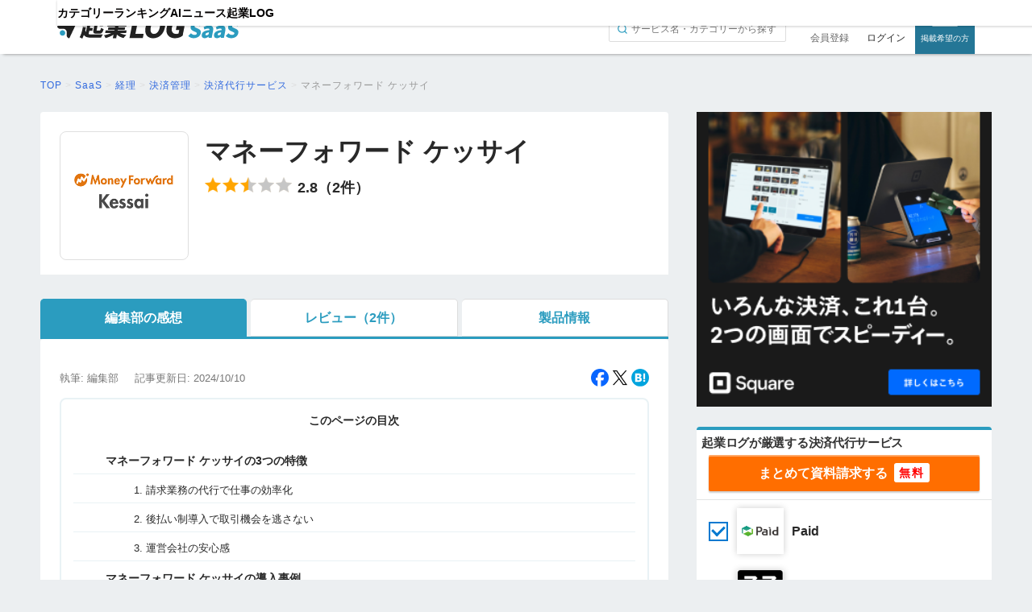

--- FILE ---
content_type: text/html; charset=UTF-8
request_url: https://kigyolog.com/tool.php?id=586
body_size: 16757
content:
<!doctype html>
<html lang="ja">
    <head>
          <meta charset="utf-8">
  <!--[if lt IE 9]><meta http-equiv="X-UA-Compatible" content="IE=Edge,chrome=1" /><![endif]-->
  <meta name="viewport" content="width=device-width,user-scalable=no">
  <meta name="robots" content="all">
  <link rel="canonical" href="https://kigyolog.com/tool.php?id=586">
  <title>マネーフォワード ケッサイの評判・口コミ・料金・価格を徹底解説！ - 起業LOG SaaS</title>
  <meta name="description" content="マネーフォワード ケッサイ（旧MFKESSAI）は与信・請求書送付・代金回収・入金確認・督促といったあらゆる請求業務を代行してくれる請求代行サービスです。この記事ではマネーフォワード ケッサイの評判や口コミ・特徴・料金や価格などをご紹介していきます！">
  <link rel="shortcut icon" href="https://kigyolog.com/common/img/favicon_saas.ico?v1">
            <meta name="twitter:card" content="summary_large_image">
  <meta name="twitter:site" content="https://kigyolog.com/tool.php?id=586">
  <meta name="twitter:title" content="マネーフォワード ケッサイの評判・口コミ・料金・価格を徹底解説！ - 起業LOG SaaS">
  <meta name="twitter:description" content="マネーフォワード ケッサイ（旧MFKESSAI）は与信・請求書送付・代金回収・入金確認・督促といったあらゆる請求業務を代行してくれる請求代行サービスです。この記事ではマネーフォワード ケッサイの評判や口コミ・特徴・料金や価格などをご紹介していきます！">
      <meta name="twitter:image" content="https://image-prod.kigyolog.com/contents/tool/b4e22af621ef90846cfff0b97aa88620.png">
  
  <meta property="fb:app_id" content="248558462635024">
  <meta property="og:site_name" content="起業LOG SaaS" />
  <meta property="og:url" content="https://kigyolog.com/tool.php?id=586">
  <meta property="og:title" content="マネーフォワード ケッサイの評判・口コミ・料金・価格を徹底解説！ - 起業LOG SaaS">
  <meta property="og:type" content="article">
  <meta property="og:description" content="マネーフォワード ケッサイ（旧MFKESSAI）は与信・請求書送付・代金回収・入金確認・督促といったあらゆる請求業務を代行してくれる請求代行サービスです。この記事ではマネーフォワード ケッサイの評判や口コミ・特徴・料金や価格などをご紹介していきます！">
      <meta name="og:image" content="https://image-prod.kigyolog.com/contents/tool/b4e22af621ef90846cfff0b97aa88620.png">
              <link rel="stylesheet" href="/common/css/basic.css?ver=1765767460" type="text/css" media="all">
  <link rel="stylesheet" href="/css/application.css?ver=1744017206" type="text/css" media="all">
  <link rel="stylesheet" href="/common/css/fonts/all.min.css?ver=1725266616">
  <link rel="stylesheet" type="text/css" href="https://cdnjs.cloudflare.com/ajax/libs/magnific-popup.js/1.1.0/magnific-popup.min.css">
          <link rel="stylesheet" href="https://unpkg.com/scroll-hint%40latest/css/scroll-hint.css" type="text/css" media="all">
                <link rel="stylesheet" href="/common/css/component/tool_comparison_table.css?ver=1739938380" type="text/css" media="all">
                <link rel="stylesheet" href="/common/css/component/header.css?ver=1744086305" type="text/css" media="all">
                <link rel="stylesheet" href="/common/css/component/header_saas.css?ver=1744017206" type="text/css" media="all">
                <link rel="stylesheet" href="/common/css/part/button.css?ver=1725266616" type="text/css" media="all">
                <link rel="stylesheet" href="/common/css/component/btn_saas.css?ver=1744017206" type="text/css" media="all">
                <link rel="stylesheet" href="/common/css/component/article_list.css?ver=1730263930" type="text/css" media="all">
                <link rel="stylesheet" href="/common/css/component/footer.css?ver=1763109187" type="text/css" media="all">
                <link rel="stylesheet" href="/common/css/component/document_request_fixed_footer.css?ver=1729671312" type="text/css" media="all">
                <link rel="stylesheet" href="/common/css/component/side_sp_document_request_block.css?ver=1729672235" type="text/css" media="all">
        
  <script src="https://code.jquery.com/jquery-3.6.0.min.js" integrity="sha256-/xUj+3OJU5yExlq6GSYGSHk7tPXikynS7ogEvDej/m4=" crossorigin="anonymous"></script>
  <script src="https://cdn.jsdelivr.net/npm/magnific-popup@1.1.0/dist/jquery.magnific-popup.min.js" integrity="sha256-P93G0oq6PBPWTP1IR8Mz/0jHHUpaWL0aBJTKauisG7Q=" crossorigin="anonymous"></script>
  <script src="https://cdn.jsdelivr.net/npm/bootstrap@5.0.0-beta1/dist/js/bootstrap.bundle.min.js"></script>
  <script src="https://www.google.com/recaptcha/api.js?render=6Lc2Z9QZAAAAAEQ4cS7_nY8BSWCbVMPZ-tNBcPMj"></script>
      <style>
    .grecaptcha-badge {
      display: none !important;
    }      
    </style>
    <script src="/common/js/script.js?ver=1725266616"></script>
  <script src="/common/js/recaptcha.js?ver=1727202830"></script>
          <script src="https://unpkg.com/scroll-hint%40latest/js/scroll-hint.min.js" type="text/javascript" defer></script>
                <script src="/common/js/component/tool_comparison_table.js?ver=1726810538" type="text/javascript" defer></script>
                <script src="/common/js/component/side_sp_document_request_block.js?ver=1729672235" type="text/javascript" defer></script>
        
<!-- Google tag (gtag.js) -->
<script async src="https://www.googletagmanager.com/gtag/js?id=G-V8041DEQJ5"></script>
<script>
  window.dataLayer = window.dataLayer || [];
  function gtag(){dataLayer.push(arguments);}
  gtag('js', new Date());

  gtag('config', 'G-V8041DEQJ5',
  {
    'linker': {
    'domains': ['form.run']
    }
  });
</script>

  <!-- Google Tag Manager -->
  <script>(function(w,d,s,l,i){w[l]=w[l]||[];w[l].push({'gtm.start':
  new Date().getTime(),event:'gtm.js'});var f=d.getElementsByTagName(s)[0],
  j=d.createElement(s),dl=l!='dataLayer'?'&l='+l:'';j.async=true;j.src=
  'https://www.googletagmanager.com/gtm.js?id='+i+dl;f.parentNode.insertBefore(j,f);
  })(window,document,'script','dataLayer','GTM-PL4PHC2');</script>
  <!-- End Google Tag Manager -->

  <!-- optimize -->
  <script async src="https://www.googleoptimize.com/optimize.js?id=OPT-TQLBKG5"></script>
            <link rel="stylesheet" href="/common/css/saas.css?ver=1729668768" type="text/css" media="all">
  <link rel="stylesheet" href="https://cdnjs.cloudflare.com/ajax/libs/font-awesome/4.7.0/css/font-awesome.min.css">
          <link rel="stylesheet" href="/common/css/basicForTool.css?ver=1731379777" type="text/css" media="all">
        <link rel="stylesheet" href="/common/css/basicForKigyologSaas.css?ver=1739938380" type="text/css" media="all">
        <link rel="stylesheet" href="/common/css/slider.css?ver=1725266616" type="text/css" media="all">

        <script src="/common/js/smoothscroll.js?ver=1734584114"></script>

        <script src="https://cdn.jsdelivr.net/npm/chart.js"></script>

                    <script type="application/ld+json">
                {
                  "@context": "https://schema.org/",
                  "@type": "Product",
                  "name": "マネーフォワード ケッサイ",
                  "description": "マネーフォワード ケッサイ（旧MFKESSAI）は与信・請求書送付・代金回収・入金確認・督促といったあらゆる請求業務を代行してくれる請求代行サービスです。この記事ではマネーフォワード ケッサイの評判や口コミ・特徴・料金や価格などをご紹介していきます！",
                  "aggregateRating": {
                    "@type": "AggregateRating",
                    "bestRating": 5,
                    "worstRating": 0,
                    "ratingValue": "2.8",
                    "ratingCount": "2"
                  }
                }
            </script>
            </head>

    <body>
        
          <!-- Google Tag Manager (noscript) -->
  <noscript>
    <iframe
      src="https://www.googletagmanager.com/ns.html?id=GTM-PL4PHC2"
      height="0"
      width="0"
      style="display:none;visibility:hidden"
    ></iframe>
  </noscript>
  <!-- End Google Tag Manager (noscript) -->
          <a id="top"></a>
          <header id="header" class="header-saas ">
    <div class="logo1">
      <input type="checkbox" id="search-button-check">
              <input type="checkbox" id="hamburger-button-check" class="spView">
        <label class="hamburger-button spView" for="hamburger-button-check">
          <span></span>
          <span></span>
          <span></span>
        </label>
      
      <a class="logo logo-saas " href="/saas/">
                <img class="" src="/common/img/logo_saas.svg?1.1" alt="起業LOG SaaS">
      </a>

      
              <nav>
          <ul>
                          <li class="header-saas-menu-signin spView">
                <a href="/mypage/sessions-new.php">ログイン</a>
              </li>

              <li class="header-saas-menu-signup spView">
                <a href="/mypage/signup-index.php">無料会員登録</a>
              </li>
            
            <li class="header-saas-menu-search spView">
              <form action="/search.php" method="GET">
                <input type="hidden" name="from" value="saas-log-mobile_menu">
                <input name="q" type="text" placeholder="サービス名・カテゴリーで検索">
              </form>
            </li>

            <li class="header-saas-menu-home spView">
              <a href="/saas/">TOP</a>
            </li>

            <li class="header-saas-menu-category">
              <a href="/saas/list-category.php">カテゴリー</a>
            </li>

            <li class="header-saas-menu-ranking">
              <a href="/saas/list-ranking.php">ランキング</a>
            </li>

            <li class="header-saas-menu-documents">
              <a href="/saas/ai">AIニュース</a>
            </li>

            <li class="header-saas-menu-media spView">
              <a href="https://lp.kigyolog.com?utm_source=kigyolog&utm_medium=sp_header&utm_campaign=%2Ftool.php%3Fid%3D586">掲載について</a>
            </li>

            <li class="header-saas-menu-kigyolog">
              <a href="/">起業LOG</a>
            </li>
          </ul>
        </nav>
      
      <div class="session-area pcView">
                  <label class="search-button" for="search-button-check"></label>
          <form action="/search.php" method="GET" class="search-form">
            <input type="hidden" name="from" value="saas-log">
            <input name="q" type="text" value="" placeholder="サービス名・カテゴリーから探す">
          </form>
        
                              <a class="button-register" href="/mypage/signup-index.php">会員登録</a>
            <a class="button-login" href="/mypage/sessions-new.php">ログイン</a>
                  
                <a class="button-lp" href="https://lp.kigyolog.com?utm_source=kigyolog&utm_medium=sp_header&utm_campaign=%2Ftool.php%3Fid%3D586">掲載希望の方</a>
                

      </div>
    </div>
  </header>

        <div id="Contents" class="ContentsToolPage">
              <section id="BreadScrumb">
    <div itemscope itemtype="http://schema.org/BreadcrumbList">
      <div class="Cnt">
        <article>
          <p class="TopicPath">
                                        <span
                itemprop="itemListElement"
                itemscope
                itemtype="http://schema.org/ListItem"
              >
                                                      <a itemprop="item" href="/"
                                           >
                      <span itemprop="name">TOP</span>
                    </a>
                                                  <meta itemprop="position" content="1" />
              </span>
                                          &gt;
                            <span
                itemprop="itemListElement"
                itemscope
                itemtype="http://schema.org/ListItem"
              >
                                                      <a itemprop="item" href="/saas"
                                           >
                      <span itemprop="name">SaaS</span>
                    </a>
                                                  <meta itemprop="position" content="2" />
              </span>
                                          &gt;
                            <span
                itemprop="itemListElement"
                itemscope
                itemtype="http://schema.org/ListItem"
              >
                                                      <a itemprop="item" href="/saas/category.php?id=14"
                                           >
                      <span itemprop="name">経理</span>
                    </a>
                                                  <meta itemprop="position" content="3" />
              </span>
                                          &gt;
                            <span
                itemprop="itemListElement"
                itemscope
                itemtype="http://schema.org/ListItem"
              >
                                                      <a itemprop="item" href="/saas/category.php?id=14#sub_78"
                                           >
                      <span itemprop="name">決済管理</span>
                    </a>
                                                  <meta itemprop="position" content="4" />
              </span>
                                          &gt;
                            <span
                itemprop="itemListElement"
                itemscope
                itemtype="http://schema.org/ListItem"
              >
                                                      <a itemprop="item" href="/service.php?id=56"
                                           >
                      <span itemprop="name">決済代行サービス</span>
                    </a>
                                                  <meta itemprop="position" content="5" />
              </span>
                                          &gt;
                            <span
                itemprop="itemListElement"
                itemscope
                itemtype="http://schema.org/ListItem"
              >
                                                      <a itemprop="item" href="https://kigyolog.com/tool.php?id=586"
                                                  class="current"
                                           >
                      <span itemprop="name">マネーフォワード ケッサイ</span>
                    </a>
                                                  <meta itemprop="position" content="6" />
              </span>
                      </p>
        </article>
      </div>
    </div>
  </section>
  
            
            
            <div id="Main">

        
                <section class="Normal NormalToolPage">

                    <div id="toolHead">
                                                    <div class="toolLogo">
                                <figure>
                                    <img src="https://image-prod.kigyolog.com/contents/tool/b4e22af621ef90846cfff0b97aa88620.png"
                                         alt="マネーフォワード ケッサイ"/>
                                </figure>
                            </div>
                        
                        <div class="toolTitle">
                            <h1>マネーフォワード ケッサイ</h1>

                                                            <div class="reviewSection">
                                    <ul class="star">
                                                                                                                            <li><img src="common/img/star/star2-full.png" width="100%" alt=""></li>
                                                                                    <li><img src="common/img/star/star2-full.png" width="100%" alt=""></li>
                                                                                    <li><img src="common/img/star/star2-half.png" width="100%" alt=""></li>
                                                                                    <li><img src="common/img/star/star2-none.png" width="100%" alt=""></li>
                                                                                    <li><img src="common/img/star/star2-none.png" width="100%" alt=""></li>
                                                                            </ul>

                                    <div class="score">2.8（2件）</div>
                                </div>
                            
                            <section class="adminCommentSection"></section>

                                                    </div>
                    </div>

                    <div id="toolHeadSp">
                        <section class="adminCommentSection"></section>
                                            </div>
                </section>

                <div id="toolTabsWrapper">
                    <nav class="toolTabs">
                        <ul>
                                                                                        <li><span data-href="#EditorsNote" class="selected">編集部の感想</span></li>
                                <li><span data-href="#Reviews">レビュー<br>（2件）</span></li>
                                <li><span class="" data-href="#ToolInfo">製品情報</span></li>
                                                    </ul>
                    </nav>

                    <script>
                        const header = $('#header');
                        const toolTabs = $('.toolTabs:first');
                        const toolTabsWrapper = $('#toolTabsWrapper');

                        let copiedToolTabs = toolTabs.clone();
                        copiedToolTabs.attr({
                          id: 'copiedToolTabs'
                        }).css({
                          display: 'none',
                          position: 'fixed',
                          zIndex: 100000
                        });
                        $('body').append(copiedToolTabs);

                        $(function () {
                            const rerenderMenu = function() {

                                if (
                                  window.scrollY > toolTabsWrapper.offset().top &&
                                  window.scrollY < toolTabsWrapper.offset().top + toolTabsWrapper.height() - toolTabs.height()
                                ) {
                                  header.css({
                                    transition: 'none',
                                    transform: 'translateY(-300%)'
                                  }, 500);

                                  toolTabs.css({
                                    visibility: 'hidden',
                                  }, 0);

                                  copiedToolTabs.css({
                                    display: 'block',
                                    top: (window.innerWidth < 768 ? 15 : 30) + 'px',
                                    left: toolTabsWrapper.offset().left + 'px',
                                    width: toolTabsWrapper.innerWidth() + 'px',
                                  }, 0);

                                } else {
                                  header.css({
                                    transition: 'none',
                                    transform: 'translateY(0)'
                                  }, 500);

                                  toolTabs.css({
                                    visibility: 'visible',
                                  }, 0);

                                  copiedToolTabs.css({
                                    display: 'none'
                                  }, 0);
                                }
                            };

                            window.addEventListener('scroll', rerenderMenu);
                            window.addEventListener('resize', rerenderMenu);


                            var isFirstClick = true;

                            $('*[data-toolTabs-displayOn]').hide();

                            toolTabs.find('span').on('click', function (e) {
                                if ($(this).hasClass('disabled')) {
                                    return;
                                }
                                e.preventDefault();

                                toolTabs.find('span').removeClass('selected');
                                $(this).addClass('selected');

                                var displayOn = $(this).attr('data-href');

                                copiedToolTabs.find('span').removeClass('selected');
                                copiedToolTabs.find('span[data-href="' + displayOn + '"]').addClass('selected');

                                $('*[data-toolTabs-displayOn]').hide();
                                $('*[data-toolTabs-displayOn="' + displayOn + '"]').show();

                                if (isFirstClick) {
                                    isFirstClick = false;
                                    return;
                                }

                                $('html, body').animate({
                                    scrollTop: $('#toolTabsWrapper').offset().top + 30
                                }, 100);
                            });

                            toolTabs.find('span:first').trigger('click');

                            copiedToolTabs.find('span').on('click', function (e) {
                              toolTabs.find('span[data-href="' + $(this).attr('data-href') + '"]').trigger('click');
                            });
                        });
                    </script>

                    <section class="Normal NormalToolPage" data-toolTabs="reviews">
                        <div class="articleHeader">
                            <div class="txt">
                                <p class="author">執筆: 編集部</p>

                                                                    <p class="date">記事更新日: 2024/10/10</p>
                                                            </div>

                              <ul class="btns">
    <li class="HvOc">
      <a href="https://www.facebook.com/share.php?u=https%3A%2F%2Fkigyolog.com%2Ftool.php%3Fid%3D586" rel="nofollow" target="_blank">
        <img src="common/img/btn-fb.png?v=1.0" width="100%" alt="Facebookに投稿" />
      </a>
    </li>
    <li class="HvOc">
      <a href="https://x.com/share?url=https%3A%2F%2Fkigyolog.com%2Ftool.php%3Fid%3D586&text=%E3%83%9E%E3%83%8D%E3%83%BC%E3%83%95%E3%82%A9%E3%83%AF%E3%83%BC%E3%83%89+%E3%82%B1%E3%83%83%E3%82%B5%E3%82%A4%E3%81%AE%E8%A9%95%E5%88%A4%E3%83%BB%E5%8F%A3%E3%82%B3%E3%83%9F%E3%83%BB%E6%96%99%E9%87%91%E3%83%BB%E4%BE%A1%E6%A0%BC%E3%82%92%E5%BE%B9%E5%BA%95%E8%A7%A3%E8%AA%AC%EF%BC%81+-+%E8%B5%B7%E6%A5%AD%E3%83%AD%E3%82%B0+%40KigyoLog%E3%82%88%E3%82%8A" rel="nofollow" target="_blank">
        <img src="common/img/btn-tw.png?v1.2" width="100%" alt="Xにシェア" />
      </a>
    </li>
    <li class="HvOc">
      <a href="http://b.hatena.ne.jp/add?mode=confirm&url=https%3A%2F%2Fkigyolog.com%2Ftool.php%3Fid%3D586&title=%E3%83%9E%E3%83%8D%E3%83%BC%E3%83%95%E3%82%A9%E3%83%AF%E3%83%BC%E3%83%89+%E3%82%B1%E3%83%83%E3%82%B5%E3%82%A4%E3%81%AE%E8%A9%95%E5%88%A4%E3%83%BB%E5%8F%A3%E3%82%B3%E3%83%9F%E3%83%BB%E6%96%99%E9%87%91%E3%83%BB%E4%BE%A1%E6%A0%BC%E3%82%92%E5%BE%B9%E5%BA%95%E8%A7%A3%E8%AA%AC%EF%BC%81+-+%E8%B5%B7%E6%A5%AD%E3%83%AD%E3%82%B0" rel="nofollow" target="_blank">
        <img src="common/img/btn-ht.png" width="100%" alt="はてなブックマーク" />
      </a>
    </li>
  </ul>
                          </div>

                        
                                                    <div id="toolReviewScoreOverview" data-toolTabs-displayOn="#Reviews">
                                <section class="starAnalytics">
                                    <h3>カスタマーレビュー</h3>

                                    <div class="scoreTotal">
                                        <ul class="star">
                                                                                                                                        <li><img src="common/img/star/star2-full.png" width="100%" alt=""></li>
                                                                                            <li><img src="common/img/star/star2-full.png" width="100%" alt=""></li>
                                                                                            <li><img src="common/img/star/star2-half.png" width="100%" alt=""></li>
                                                                                            <li><img src="common/img/star/star2-none.png" width="100%" alt=""></li>
                                                                                            <li><img src="common/img/star/star2-none.png" width="100%" alt=""></li>
                                                                                    </ul>

                                        <div class="score">2.8（2件）</div>
                                    </div>

                                    <div class="scoreByPoints">
                                                                                    <div class="score">
                                                <h4>星5つ</h4>

                                                <div class="barChart">
                                                    <div class="bar">
                                                        <div class="inner"
                                                             style="width: 0%;"></div>
                                                    </div>

                                                    <span>0%</span>
                                                </div>
                                            </div>
                                                                                    <div class="score">
                                                <h4>星4つ</h4>

                                                <div class="barChart">
                                                    <div class="bar">
                                                        <div class="inner"
                                                             style="width: 50%;"></div>
                                                    </div>

                                                    <span>50%</span>
                                                </div>
                                            </div>
                                                                                    <div class="score">
                                                <h4>星3つ</h4>

                                                <div class="barChart">
                                                    <div class="bar">
                                                        <div class="inner"
                                                             style="width: 0%;"></div>
                                                    </div>

                                                    <span>0%</span>
                                                </div>
                                            </div>
                                                                                    <div class="score">
                                                <h4>星2つ</h4>

                                                <div class="barChart">
                                                    <div class="bar">
                                                        <div class="inner"
                                                             style="width: 50%;"></div>
                                                    </div>

                                                    <span>50%</span>
                                                </div>
                                            </div>
                                                                                    <div class="score">
                                                <h4>星1つ</h4>

                                                <div class="barChart">
                                                    <div class="bar">
                                                        <div class="inner"
                                                             style="width: 0%;"></div>
                                                    </div>

                                                    <span>0%</span>
                                                </div>
                                            </div>
                                                                            </div>
                                </section>

                                <section class="starGraph">
                                    <h3>評価スコア</h3>

                                    <canvas id="starRadarChart"></canvas>

                                    <script>
                                        new Chart(document.getElementById('starRadarChart').getContext('2d'), {
                                            type: 'radar',
                                            data: {
                                                labels: ['社内での満足度', '操作性UI', '機能の充実度', 'サポート体制', '料金'],
                                                datasets: [{
                                                    data: [
                                                        0,
                                                        0,
                                                        0,
                                                        0,
                                                        0                                                    ],
                                                    fill: true,
                                                    backgroundColor: 'rgba(111, 211, 248, 0.4)',
                                                    borderColor: '#50B7DB',
                                                    pointBackgroundColor: '#50B7DB',
                                                    pointBorderColor: '#fff',
                                                    pointHoverBackgroundColor: '#50B7DB',
                                                    pointHoverBorderColor: '#50B7DB'
                                                }]
                                            },
                                            options: {
                                                plugins: {
                                                    legend: {
                                                        display: false
                                                    },
                                                    tooltips: {
                                                        enabled: false
                                                    },
                                                },
                                                layout: {
                                                    padding: {
                                                        top: 20,
                                                        bottom: 20,
                                                        left: 20,
                                                        right: 20
                                                    }
                                                },
                                                scales: {
                                                    r: {
                                                        pointLabels: {
                                                            color: 'rgba(0, 0, 0, 0)',
                                                        },
                                                        min: 0,
                                                        max: 5,
                                                        ticks: {
                                                            stepSize: 1,
                                                            display: false
                                                        }
                                                    }
                                                },
                                            },
                                            plugins: [
                                                {
                                                    id: 'customLabels',
                                                    beforeDraw: function(chart) {
                                                        const ctx = chart.ctx;
                                                        const scale = chart.scales.r;

                                                        chart.data.labels.forEach((label, index) => {
                                                            const angle = scale.getIndexAngle(index) - Math.PI / 2;
                                                            const value = chart.data.datasets[0].data[index];
                                                            let x = scale.xCenter + (scale.drawingArea + 20) * Math.cos(angle);
                                                            let y = scale.yCenter + (scale.drawingArea + 20) * Math.sin(angle);

                                                            ctx.fillStyle = '#009EC3';
                                                            ctx.font = 'bold 19px Arial';
                                                            ctx.textAlign = 'center';
                                                            ctx.textBaseline = 'middle';

                                                            if (label === '社内での満足度') {
                                                                y += 5;
                                                            } else if (label === '操作性UI') {
                                                                y -= 5;
                                                            } else if (label === '機能の充実度') {
                                                                y += 5;
                                                            } else if (label === 'サポート体制') {
                                                                y += 5;
                                                            } else if (label === '料金') {
                                                                y -= 5;
                                                            }

                                                            ctx.fillText(value, x, y);

                                                            if (label === '社内での満足度') {
                                                                y -= 22;
                                                            } else if (label === '操作性UI') {
                                                                y -= 22;
                                                            } else if (label === '機能の充実度') {
                                                                y += 22;
                                                            } else if (label === 'サポート体制') {
                                                                y += 22;
                                                            } else if (label === '料金') {
                                                                y -= 22;
                                                            }

                                                            ctx.fillStyle = '#777';
                                                            ctx.font = 'bold 14px Arial';
                                                            ctx.fillText(label, x, y);
                                                        });
                                                    }
                                                }
                                            ]
                                        });
                                    </script>
                                </section>
                            </div>
                        
                        <div id="howAboutPostReview" data-toolTabs-displayOn="#Reviews">
                            <h3>このサービスのレビューを投稿しませんか？</h3>

                            <nav>
                                <a href="review-new.php?tool_id=586">
                                    <span>口コミを書く</span>
                                    <img src="common/img/icon-pencil.svg" alt="">
                                </a>
                            </nav>
                        </div>

                        
                        <div class="convBlock" data-toolTabs-displayOn="#Reviews">

                            
                                                                    <div class="allReqOneBtn">
                                        <p class="offerTitle">                                                                                                                                                        決済代行サービスを比較したい方はこちら
                                                                                                                                                                                        </p>
                                        <p class="subTitle">利用規約とご案内の連絡に同意の上</p>
                                        <a href="#request">
                                            <div class="btn HvOc">
                                                <div class="btTxt">まとめて資料請求</div>
                                            </div>
                                        </a>
                                        <p class="sub">決済代行サービス                                            を徹底的に調べた起業LOG編集部がおすすめする5                                            サービスの資料をダウンロードできます。</p>
                                    </div>
                                
                            
                        </div>

                        <div data-toolTabs-displayOn="#EditorsNote" id="EditorsNote">
                                                              <div class="TOC" id="toolTOC">
      <p class="txt-c">このページの目次</p>
      <ul>
                                                    <li class=""><a class="mokuji" href="#1-0"><dl><dt>1.</dt><dd>マネーフォワード ケッサイの3つの特徴</dd></dl></a></li>
                                                        <li class="mrg-5 "><a class="mokuji" href="#1-1"><dl><dt>1.1</dt><dd>1. 請求業務の代行で仕事の効率化</dd></dl></a></li>
                                                        <li class="mrg-5 "><a class="mokuji" href="#1-2"><dl><dt>1.2</dt><dd>2. 後払い制導入で取引機会を逃さない</dd></dl></a></li>
                                                        <li class="mrg-5 "><a class="mokuji" href="#1-3"><dl><dt>1.3</dt><dd>3. 運営会社の安心感</dd></dl></a></li>
                                                        <li class=""><a class="mokuji" href="#2-0"><dl><dt>2.</dt><dd>マネーフォワード ケッサイの導入事例</dd></dl></a></li>
                                                        <li class=""><a class="mokuji" href="#matome1-0"><dl><dt>1.</dt><dd>まとめ</dd></dl></a></li>
                              </ul>
        </div>
                            
                            
                            <h2 id="1-0"  style="color: #ffffff;">マネーフォワード ケッサイの3つの特徴</h2>
<h3 id="1-1"  style="color: #000000;">1. 請求業務の代行で仕事の効率化</h3>
<p><span class="marker">「マネーフォワード ケッサイ」は請求業務を代行してくれるため、今まで人や時間を割いて行っていた業務を削減し本来の業務に専念できる環境を整えます。</span></p>
<p>請求データの入力のみで請求業務が完結し、さらに連携機能を使用すれば請求データの入力すら不要になります。</p>
<p>特に少額&times;大量の請求業務が発生しているような企業は費用対効果高く導入できるでしょう。</p>
<p>支払いサイト、締め日にも柔軟に対応してくれるので、自社に合わせた形で無理なく導入できるのも特徴です。</p>
<p style="text-align: center;"><img src="https://image-prod.kigyolog.com/contents/images/deb4433cbf5f9c838026edddbadbd72a.png" alt=""><br><span style="font-size: 10pt;"><strong>請求データはCSVで一括登録も可能</strong></span></p>
<h3 id="1-2"  style="color: #000000;">2. 後払い制導入で取引機会を逃さない</h3>
<p>「マネーフォワード ケッサイ」は後払いを導入しておらず取引機会を失っている会社や、掛売りを始めたいが未入金の心配があるといった会社にも役立つサービスを提供しています。</p>
<p><span class="marker">即時審査によるスピーディーな後払いや掛売りを開始することで、前払い制では取り逃がしていた取引機会を獲得し業績アップに貢献</span>します。</p>
<p>現状では前払い制以外にも後払いのシステムの導入をしている企業が増えており、各社の締日などの都合上あらゆる決済の方法を持つ会社の方が取引率アップに繋がります。</p>
<p>しかし特にECなどの場合は、非対面の取引であるため相手の信用情報を取得できないため、<strong>後払いだと請求書した金額が予定通り支払われない心配</strong>がつきまといます。</p>
<p>それに対し、<span class="marker">マネーフォワード ケッサイでは期日までに100％入金を保証</span>してくれます。</p>
<p>多少の手数料率を払うことで後払いによるリスクヘッジをしながら、今まで逃していた取引をしっかり獲得して売上拡大を目指せるといえます。</p>
<p>また、<span class="marker">マネーフォワード ケッサイは即時に与信結果がわかる</span>のでスピーディーに取引を行えるのもメリットの1つです。</p>
<p>受注から納品までの対応を迅速に行うことで決済まわりの待ち時間を減らし、顧客満足に繋げることもできるでしょう。<br><br></p>
<div class="frameImg"><img style="display: block; margin-left: auto; margin-right: auto;" src="https://image-prod.kigyolog.com/contents/images/e652229dd24452afda829964910c72fb.png" alt=""></div>
<div class="frameImg" style="text-align: center;"><span style="font-size: 10pt;"><strong>顧客に届く請求案内のサンプル</strong></span></div>
<div class="frameImg" style="text-align: center;">&nbsp;</div>
<h3 id="1-3"  style="color: #000000;">3. 運営会社の安心感</h3>
<p>「マネーフォワード ケッサイ」は<strong>東証</strong><strong>プライム上場</strong><strong style="font-size: 16px;">のマネーフォワードグループの子会社による運営</strong><span style="font-size: 16px;">です。</span></p>
<p>請求代行は金融サービスであるため、運営会社の信用性は当然重要となりますが、その点マネーフォワード ケッサイは安心して利用することができます。<br><br></p>
<h2 id="2-0"  style="color: #ffffff;">マネーフォワード ケッサイの導入事例</h2>
<div class="comment">
<div class="comment-heading"><img class="comment-image" src="/common/img/fukidashi-02.png" alt="" width="100%">
<div class="comment-username">入金管理の手間が月間30時間削減され、人手不足が解消</div>
<div class="comment-highlight">日本法規情報株式会社様</div>
</div>
<div class="comment-body">
<p><span class="marker">「マネーフォワード ケッサイ」を導入してから未入金の件数が減ったので、売掛金の増加に悩まなくなりました。</span>また、請求業務が効率化され入金管理の時間が大幅に短縮されたのもメリットの1つです。督促に費やしていたリソースが削減され、営業活動に専念できています。</p>
</div>
</div>
<div class="comment">
<div class="comment-heading"><img class="comment-image" src="/common/img/fukidashi-04.png" alt="" width="100%">
<div class="comment-username">請求業務が減り生産性が向上し、積極的な営業活動にもつながっています</div>
<div class="comment-highlight">株式会社オリジナルプラン様</div>
</div>
<div class="comment-body">
<p>「マネーフォワード ケッサイ」は督促の必要がなくなり、営業に時間を割くことができるようになりました。貸し倒れリスクがゼロになることで単価アップも実現。<span class="marker">入金確認の必要がなくなり、事業経営にリソースが割けるようになったことで営業活動にも力が入ります。</span></p>
</div>
</div>
<p><span style="font-size: 10pt; color: #707070;">※「マネーフォワード ケッサイ」公式HP参照<br><br></span></p>
                                                            <h2 id="matome1-0"  style="color: #ffffff;">まとめ</h2>
<p><span class="marker">「マネーフォワード ケッサイ」は与信・請求書送付・代金回収・入金確認・督促といったバックオフィス業務を全て代行するサービス</span>です。</p>
<p>導入会社は請求データの入力のみで請求業務が完結し、さらに連携機能を使用すれば請求データの入力も不要のため業務負担が軽減されます。</p>
<p>今まで後払い制の料金体制を用意していなかった会社でも「マネーフォワード ケッサイ」を導入することで料金未払いのリスク0で後払い制を利用可能です。</p>
<p>与信審査も早いのですぐ取引を開始でき、万が一料金支払いの遅延・未払いが発生した場合でもマネーフォワード ケッサイが保証してくれます。</p>
<p>あらゆる請求業務の代行により社員全員が本来のビジネスに専念でき企業成長へと繋がるでしょう。<br><br><span style="font-size: 10pt; color: #707070;">画像出典元：「マネーフォワード ケッサイ」公式HP</span></p>                                                    </div>

                                                <div data-toolTabs-displayOn="#ToolInfo" id="toolInfoPricing">
                            <h3 id="ToolInfo"><span>マネーフォワード ケッサイの料金プラン</span></h3>

                            <div id="toolInfoPricingBody">
                                <p>2つのプランから選択できます。</p>
<p><strong>【マネーフォワード ケッサイ】</strong></p>
<p>初期費用：0円<br>月額費用：0円<br>手数料：委託金額の0.5%~3.5%<br><span style="font-size: 10pt;">※実際の両立は個別の見積もりののち、決定されます。</span></p>
<p><strong>【マネーフォワード ケッサイ請求代行プラン】</strong></p>
<p>初期費用：0～5万円<br>月額費用：0～3万円<br>手数料：300～500円/件<br><br></p>                            </div>
                        </div>
                                            </section>

                    
                    
                    <section class="Normal NormalToolPage" id="toolReviewList" data-toolTabs-displayOn="#Reviews">

                        <h3><span>マネーフォワード ケッサイのレビュー一覧</span></h3>

                        <div>
                            <div class="toolReviewListReviewsCount">
                                全2件
                            </div>

                                                            <div class="review">
                                    <div class="review__date">
                                        投稿日: 2021/03/26                                    </div>
                                    <div class="review__side">
                                        <figure class="review__side__figure"><img src="common/img/icon-review_man.svg"
                                                                                  class="review__side__image" alt=""/></figure>
                                    </div>

                                    <div class="review__cont">
                                        <div class="review__cont__profile">
                                                                                            <h4 class="review__rank__head">
                                                    <span class="review__rank__star review__rank__star--l" data-rank="2">2</span>
                                                </h4>
                                            
                                            <header class="review__cont__name">
                                                匿名ユーザー                                                                                                                                                                                            </header>

                                            
                                            <dl class="review__cont__dl">
                                                <dt class="review__cont__dt">会社名</dt>
                                                <dd class="review__cont__dd">非公開</dd>
                                            </dl>

                                            <dl class="review__cont__dl">
                                                <dt class="review__cont__dt">所在地</dt>
                                                <dd class="review__cont__dd">非公開</dd>
                                            </dl>

                                            <dl class="review__cont__dl">
                                                <dt class="review__cont__dt">業界</dt>
                                                <dd class="review__cont__dd">サービス</dd>
                                            </dl>

                                            <dl class="review__cont__dl">
                                                <dt class="review__cont__dt">職種</dt>
                                                <dd class="review__cont__dd">非公開</dd>
                                            </dl>

                                            <dl class="review__cont__dl">
                                                <dt class="review__cont__dt">従業員</dt>
                                                <dd class="review__cont__dd">51人〜100人</dd>
                                            </dl>
                                        </div>

                                        <div class="review__body">
                                            <h3 class="review_body_title">料金が固定でないので予算とのズレが心配</h3>
                                            <div class="review__body__export">
                                                <h3 class="qTitle"><strong>サービスの使いやすかった点を教えてください。</strong></h3>
<p><span class="marker">UIと操作性がとてもよく、入力の必要も無くなり、CSVでの一括登録にも対応</span>させることもできます。作業をする上での「手間」が大きく省けました。<br><br></p>
<h3 class="qTitle"><strong>不便だと感じた点をおしえてください。</strong></h3>
<p>それなりの利用料金が毎回発生します。その<span class="marker">手数料が固定ではない</span>ので、しっかり把握しておかないと、当初の予算と比べて費用面でのズレが発生してしまう懸念があります。</p>
<p>手数料を固定にしてもらえば、もっと使いやすくなると思います。<br><br></p>
<h3 class="qTitle"><strong>他の会社にもおすすめしますか？</strong></h3>
<p>経理の人員をかけず、正確な決済を手間を省きながらスムーズにしていきたいと考える企業であれば、業種や業界に関係なくおすすめできます。時間を有効活用できるでしょう。</p>                                                                                                                                                                                                                                            </div>

                                            
                                            <div class="review__rank">

                                                <dl class="review__rank__list">
                                                    
                                                    
                                                    
                                                    
                                                                                                    </dl>
                                            </div>

                                            <div class="review__body__more">
                                                <button class="review__body__more__arrow" type="button">続きを読む</button>
                                            </div>
                                        </div>
                                    </div>
                                </div>
                                                            <div class="review">
                                    <div class="review__date">
                                        投稿日: 2021/03/26                                    </div>
                                    <div class="review__side">
                                        <figure class="review__side__figure"><img src="common/img/icon-review_man.svg"
                                                                                  class="review__side__image" alt=""/></figure>
                                    </div>

                                    <div class="review__cont">
                                        <div class="review__cont__profile">
                                                                                            <h4 class="review__rank__head">
                                                    <span class="review__rank__star review__rank__star--l" data-rank="3.5">3.5</span>
                                                </h4>
                                            
                                            <header class="review__cont__name">
                                                匿名ユーザー                                                                                                                                                                                            </header>

                                            
                                            <dl class="review__cont__dl">
                                                <dt class="review__cont__dt">会社名</dt>
                                                <dd class="review__cont__dd">非公開</dd>
                                            </dl>

                                            <dl class="review__cont__dl">
                                                <dt class="review__cont__dt">所在地</dt>
                                                <dd class="review__cont__dd">非公開</dd>
                                            </dl>

                                            <dl class="review__cont__dl">
                                                <dt class="review__cont__dt">業界</dt>
                                                <dd class="review__cont__dd">外食</dd>
                                            </dl>

                                            <dl class="review__cont__dl">
                                                <dt class="review__cont__dt">職種</dt>
                                                <dd class="review__cont__dd">非公開</dd>
                                            </dl>

                                            <dl class="review__cont__dl">
                                                <dt class="review__cont__dt">従業員</dt>
                                                <dd class="review__cont__dd">101人〜250人</dd>
                                            </dl>
                                        </div>

                                        <div class="review__body">
                                            <h3 class="review_body_title">時間をうまく使いながら仕事ができた</h3>
                                            <div class="review__body__export">
                                                <h3 class="qTitle"><strong>利用にかけている費用</strong></h3>
<p>固定料金は発生しません。0.5%〜3.5%の手数料が発生します。<br><br></p>
<h3 class="qTitle"><strong>サービスの使いやすかった点を教えてください。</strong></h3>
<p>最低限の入力だけしたら、あとはMF KESSAIに任せておけば<span class="marker">自動で請求書を作成してもらえた</span>のが、とても便利でした。時間をうまく使いながら仕事ができます。<br><br></p>
<h3 class="qTitle"><strong>不便だと感じた点をおしえてください。</strong></h3>
<p>不便さというわけではありませんが、手数料として利用料が発生してしまうので、費用面の心配が拭えません。時間をかけてでも自社で行うか、効率化を考えて代行を依頼するかという見極めが必要になる点は、ちょっと手間でした。個人的には固定費があった方が便利だと思います。<br><br></p>
<h3 class="qTitle"><strong>外部ツールとの連携はしやすいと感じましたか？</strong></h3>
<p>スマホとの連携ができたのが便利でした。オフィスにいなくても操作ができるので、<span class="marker">リモートワークにも適している</span>からです。<br><br></p>
<h3 class="qTitle"><strong>他の会社にもおすすめしますか？</strong></h3>
<p>作業時間が大きく短縮されるし、時間を無駄なく使えます。請求書の作成業務に時間を割いている、後払い制度を取り入れたい、といった企業にはおすすめできると思います。</p>                                                                                                                                                                                                                                            </div>

                                            
                                            <div class="review__rank">

                                                <dl class="review__rank__list">
                                                    
                                                    
                                                    
                                                    
                                                                                                    </dl>
                                            </div>

                                            <div class="review__body__more">
                                                <button class="review__body__more__arrow" type="button">続きを読む</button>
                                            </div>
                                        </div>
                                    </div>
                                </div>
                            
                            <script type="text/javascript">
                                $(function () {
                                    $('.review__body__more__arrow').on('click', function (e) {

                                        let $body = $(this).parents('.review__body');
                                        if ($body.hasClass('open')) {
                                            $body.removeClass('open');
                                            $body.animate({height: 380}, 150);
                                            $(this).text('続きを読む');
                                        } else {
                                            $body.addClass('open');
                                            let $more = $(this).parents('.review__body__more');
                                            let curHeight = $body.height();
                                            let autoHeight = $body.css('height', 'auto').height();
                                            $body.height(curHeight).animate({height: autoHeight}, 150);
                                            $(this).text('閉じる');
                                        }
                                    });
                                });
                            </script>
                        </div>

                        <div id="viewAllReviews">
                            <nav>
                                <a href="tool_reviews.php?tool_id=586">
                                    <span>すべてのレビューを見る</span>
                                    <img src="common/img/icon-arrow_right_white.svg" alt="">
                                </a>
                            </nav>
                        </div>
                    </section>

                                        <div class="OtherInfo OtherInfoPc">
                        <h3>その他の決済代行サービス</h3>

                        <a class="OtherInfoSummary" href="service.php?id=56">
                            <div class="OtherInfoSummaryImage">
                                <img src="https://image-prod.kigyolog.com/contents/service/b8031be69aba42a0a4838b58683dc269.jpg"
                                     alt="決済代行サービス"/>
                            </div>

                            <div class="OtherInfoSummaryText">
                                <h4>決済代行サービス</h4>
                                <p>この記事では世間に数多く展開されている決済代行サービス（決済代行会社）の中から、おすすめの31選をご紹介します！それぞれの特徴やメリット・デメリット、選び方などをまとめたので、比較検討する際の参考にしてください。</p>
                            </div>
                        </a>

                        <ul class="OtherInfoItems">
                                                            <li>
                                    <a href="tool.php?id=584">
                                        <div>
                                            <img src="https://image-prod.kigyolog.com/contents/tool/60702f523a80e085b75453771f17825e.png"
                                                 alt="SBペイメントサービス">
                                        </div>

                                        <p>SBペイメントサービス</p>
                                    </a>
                                </li>
                                                            <li>
                                    <a href="tool.php?id=2013">
                                        <div>
                                            <img src="https://image-prod.kigyolog.com/contents/tool/f4eb8aac50d6c5c7c83e60e42a6ad3c9.png"
                                                 alt="BOTCHAN Payment">
                                        </div>

                                        <p>BOTCHAN Payment</p>
                                    </a>
                                </li>
                                                            <li>
                                    <a href="tool.php?id=568">
                                        <div>
                                            <img src="https://image-prod.kigyolog.com/contents/tool/5622d68147b5ece769dccab6bfc40a6e.png"
                                                 alt="イプシロン">
                                        </div>

                                        <p>イプシロン</p>
                                    </a>
                                </li>
                                                            <li>
                                    <a href="tool.php?id=206">
                                        <div>
                                            <img src="https://image-prod.kigyolog.com/contents/tool/7181a13d3486c6bcc759d2e46e91e3c8.jpg"
                                                 alt="AirPAY">
                                        </div>

                                        <p>AirPAY</p>
                                    </a>
                                </li>
                                                            <li>
                                    <a href="tool.php?id=3313">
                                        <div>
                                            <img src="https://image-prod.kigyolog.com/contents/tool/00b78927b2cd362a06a46a51919e8f04.png"
                                                 alt="セゾンインボイス">
                                        </div>

                                        <p>セゾンインボイス</p>
                                    </a>
                                </li>
                                                            <li>
                                    <a href="tool.php?id=3247">
                                        <div>
                                            <img src="https://image-prod.kigyolog.com/contents/tool/1624032ec8b6df2615e097f88101b2e3.png"
                                                 alt="マックスコネクト株式会社（決済代行サービス）">
                                        </div>

                                        <p>マックスコネクト株式会社（決済代行サービス）</p>
                                    </a>
                                </li>
                                                            <li>
                                    <a href="tool.php?id=2887">
                                        <div>
                                            <img src="https://image-prod.kigyolog.com/contents/tool/f815ed0f0991c2d55c301eaac408446e.png"
                                                 alt="BILLMONT">
                                        </div>

                                        <p>BILLMONT</p>
                                    </a>
                                </li>
                                                            <li>
                                    <a href="tool.php?id=2553">
                                        <div>
                                            <img src="https://image-prod.kigyolog.com/contents/tool/8a574aeb4c7f1ca9f298762562030b86.png"
                                                 alt="マルチペイメントサービス">
                                        </div>

                                        <p>マルチペイメントサービス</p>
                                    </a>
                                </li>
                                                            <li>
                                    <a href="tool.php?id=2537">
                                        <div>
                                            <img src="https://image-prod.kigyolog.com/contents/tool/3d83b4e0ca138d8875cfb40991a7d97d.png"
                                                 alt="Opn Payments by Omise">
                                        </div>

                                        <p>Opn Payments by Omise</p>
                                    </a>
                                </li>
                                                            <li>
                                    <a href="tool.php?id=2390">
                                        <div>
                                            <img src="https://image-prod.kigyolog.com/contents/tool/5d4793d3c1101ca3d4b9120d1a64ea9d.png"
                                                 alt="サブスクペイ">
                                        </div>

                                        <p>サブスクペイ</p>
                                    </a>
                                </li>
                                                            <li>
                                    <a href="tool.php?id=2308">
                                        <div>
                                            <img src="https://image-prod.kigyolog.com/contents/tool/da3afcee674a7644fad04a2b56385bb6.png"
                                                 alt="SEIKYU＋">
                                        </div>

                                        <p>SEIKYU＋</p>
                                    </a>
                                </li>
                                                            <li>
                                    <a href="tool.php?id=2238">
                                        <div>
                                            <img src="https://image-prod.kigyolog.com/contents/tool/84cd87cf471c6af75e8d5635385aeb16.png"
                                                 alt="Paypal">
                                        </div>

                                        <p>Paypal</p>
                                    </a>
                                </li>
                                                            <li>
                                    <a href="tool.php?id=943">
                                        <div>
                                            <img src="https://image-prod.kigyolog.com/contents/tool/890224b0ac46d0436920150db269ffb4.png"
                                                 alt="ソニーペイメントサービス">
                                        </div>

                                        <p>ソニーペイメントサービス</p>
                                    </a>
                                </li>
                                                            <li>
                                    <a href="tool.php?id=1931">
                                        <div>
                                            <img src="https://image-prod.kigyolog.com/contents/tool/27fc8cc0ea0511569b545c0dd72679e2.png"
                                                 alt="こんど払いbyGMO">
                                        </div>

                                        <p>こんど払いbyGMO</p>
                                    </a>
                                </li>
                                                            <li>
                                    <a href="tool.php?id=1930">
                                        <div>
                                            <img src="https://image-prod.kigyolog.com/contents/tool/ee7aa1f26c9430ec1668e19eaa6728eb.png"
                                                 alt="GMO BtoB売掛保証">
                                        </div>

                                        <p>GMO BtoB売掛保証</p>
                                    </a>
                                </li>
                                                            <li>
                                    <a href="tool.php?id=207">
                                        <div>
                                            <img src="https://image-prod.kigyolog.com/contents/tool/9f92b7aeadfd6e053428809dd8265bed.jpg"
                                                 alt="Square">
                                        </div>

                                        <p>Square</p>
                                    </a>
                                </li>
                                                            <li>
                                    <a href="tool.php?id=591">
                                        <div>
                                            <img src="https://image-prod.kigyolog.com/contents/tool/cdb96b2dbf17b7469c8e097bf4726414.jpg"
                                                 alt="クロネコ掛け払い">
                                        </div>

                                        <p>クロネコ掛け払い</p>
                                    </a>
                                </li>
                                                            <li>
                                    <a href="tool.php?id=589">
                                        <div>
                                            <img src="https://image-prod.kigyolog.com/contents/tool/a8bd0c18e216708507c64b54ba68fe3f.png"
                                                 alt="NP掛け払い">
                                        </div>

                                        <p>NP掛け払い</p>
                                    </a>
                                </li>
                                                            <li>
                                    <a href="tool.php?id=587">
                                        <div>
                                            <img src="https://image-prod.kigyolog.com/contents/tool/c2b54484892e208941c584379aa516e5.jpg"
                                                 alt="GMOペイメントゲートウェイ">
                                        </div>

                                        <p>GMOペイメントゲートウェイ</p>
                                    </a>
                                </li>
                                                            <li>
                                    <a href="tool.php?id=580">
                                        <div>
                                            <img src="https://image-prod.kigyolog.com/contents/tool/01851ab64c6527bc607d586220b32a36.jpg"
                                                 alt="電算システム">
                                        </div>

                                        <p>電算システム</p>
                                    </a>
                                </li>
                                                            <li>
                                    <a href="tool.php?id=575">
                                        <div>
                                            <img src="https://image-prod.kigyolog.com/contents/tool/d29b04d60d5d9c66fd50639ec06900f2.png"
                                                 alt="PAYGENT">
                                        </div>

                                        <p>PAYGENT</p>
                                    </a>
                                </li>
                                                            <li>
                                    <a href="tool.php?id=573">
                                        <div>
                                            <img src="https://image-prod.kigyolog.com/contents/tool/779befbd5d8a1137f07349783adfce02.jpg"
                                                 alt="zeus">
                                        </div>

                                        <p>zeus</p>
                                    </a>
                                </li>
                                                            <li>
                                    <a href="tool.php?id=208">
                                        <div>
                                            <img src="https://image-prod.kigyolog.com/contents/tool/594881326dfd0a3bac8287cd7d565f45.jpg"
                                                 alt="STORES決済">
                                        </div>

                                        <p>STORES決済</p>
                                    </a>
                                </li>
                                                            <li>
                                    <a href="tool.php?id=3609">
                                        <div>
                                            <img src="https://image-prod.kigyolog.com/contents/tool/p7rnF6uelIi4nEazYji2ZXNujeAwRHlo8I9AfjIw.png"
                                                 alt="PAY.JP">
                                        </div>

                                        <p>PAY.JP</p>
                                    </a>
                                </li>
                                                    </ul>
                    </div>
                    
                    
                                        <div class="OtherInfo OtherInfoPc">
                        <h3>類似する比較記事</h3>

                        <ul class="OtherInfoItems">
                                                            <li class="large">
                                    <a href="service.php?id=485">
                                        <div>
                                            <img src="https://image-prod.kigyolog.com/contents/service/72a7f6da4217684bdfe0c822fa2bfa9e.jpg"
                                                 alt="">
                                        </div>

                                        <p>マルチバンクサービス</p>
                                    </a>
                                </li>
                                                            <li class="large">
                                    <a href="service.php?id=36">
                                        <div>
                                            <img src="https://image-prod.kigyolog.com/contents/service/huLSz26t6R3GT0H8LP4vQI9EqNuF9FT37L6RjGlK.png"
                                                 alt="">
                                        </div>

                                        <p>電子契約サービス</p>
                                    </a>
                                </li>
                                                            <li class="large">
                                    <a href="service.php?id=124">
                                        <div>
                                            <img src="https://image-prod.kigyolog.com/contents/service/d13bc0ea667161846e7d90c442a57c92.png"
                                                 alt="">
                                        </div>

                                        <p>後払い決済</p>
                                    </a>
                                </li>
                                                            <li class="large">
                                    <a href="service.php?id=454">
                                        <div>
                                            <img src="https://image-prod.kigyolog.com/contents/service/352183f71badd2f073cebe6bc4299d3c.jpg"
                                                 alt="">
                                        </div>

                                        <p>口座振替サービス</p>
                                    </a>
                                </li>
                                                            <li class="large">
                                    <a href="service.php?id=172">
                                        <div>
                                            <img src="https://image-prod.kigyolog.com/contents/service/d4b5b9b03fcac0a35c45983e9b0c78ba.jpg"
                                                 alt="">
                                        </div>

                                        <p>クレジットカード決済代行</p>
                                    </a>
                                </li>
                                                            <li class="large">
                                    <a href="service.php?id=356">
                                        <div>
                                            <img src="https://image-prod.kigyolog.com/contents/service/0c1b25f9c52dbdb8863328e6ca9a352f.png"
                                                 alt="">
                                        </div>

                                        <p>振込代行サービス</p>
                                    </a>
                                </li>
                                                            <li class="large">
                                    <a href="service.php?id=535">
                                        <div>
                                            <img src="https://image-prod.kigyolog.com/contents/service/39d88e71a0f7c0892845e5683be2871d.jpg"
                                                 alt="">
                                        </div>

                                        <p>与信管理システム</p>
                                    </a>
                                </li>
                                                    </ul>
                    </div>
                    
                    
                </div>

                                      <div class="OtherInfo OtherInfoPc">
    <h3 class="nalTitle">関連するサービスの比較記事</h3>
    <ul class="OtherInfoItems">
              <li class="large">
          <a href="/service.php?id=56">
            <div>
              <img
                src="https://image-prod.kigyolog.com/contents/service/b8031be69aba42a0a4838b58683dc269.jpg"
                alt="【2026年最新】おすすめ決済代行サービス31選を比較！ 選び方・デメリットは？"
              />
            </div>
            <p>【2026年最新】おすすめ決済代行サービス31選を比較！ 選び方・デメリットは？</p>
          </a>
        </li>
              <li class="large">
          <a href="/service.php?id=255">
            <div>
              <img
                src="https://image-prod.kigyolog.com/contents/service/ed9f8aac00a6dee53683ebab740b37bf.jpg"
                alt="【2026年版】おすすめの請求代行サービス13選を徹底比較！"
              />
            </div>
            <p>【2026年版】おすすめの請求代行サービス13選を徹底比較！</p>
          </a>
        </li>
          </ul>
  </div>
                
            
            </div>

            <div id="Side">
                                    <div class="pcView sideBnr">
                        <a class="Hv" target="_blank" href="https://af.moshimo.com/af/c/click?a_id=3236808&p_id=1151&pc_id=1733&pl_id=76196"><img src="https://image-prod.kigyolog.com/contents/service/AdYZWDlyBRS82Yh0Cl3OgSM3TnKZXPdZsE2B8rpc.png"></a>                    </div>
                                
                                                    <div class="spView sideBnr">
                        <a class="Hv" target="_blank" href="https://kigyolog.com/document_request.php?service_id=56&whitepaper=1"><img src="https://image-prod.kigyolog.com/contents/service/58bfae94bed604818a8719642c84e0f3.jpg"></a>                    </div>
                
                                
                                    <div class="side-content-follow">
                        <div class="m-side-list">
                            <div class="SideFollowDisableTarget">
                                                                      <div class="side-content-block">
          <h3 class="m-side-head">比較検討におすすめのお役立ち資料</h3>
        <a
      href="#request"
      class=""
      data-whitepaper="1" data-whitepaper-id="49"    >
      <img src="https://image-prod.kigyolog.com/contents/whitepaper/i1hw3qYX83ROSZ5Xry7i38PjrM4zKlhZoCiWLvvX.png" alt="比較検討におすすめのお役立ち資料">
    </a>
  </div>
                                                              </div>

                              <div class="m-side-item">
    <div class="m-side-head">起業ログが厳選する決済代行サービス</div>
    <div class="m-side-request-content">
      <a
        class="m-btn m-btn-orange m-side-request-btn m-btn-add-free "
        href="#request"
              >
        まとめて資料請求する
      </a>
    </div>
    <form class="m-side-tool-list" id="signup-request" method="GET" action="/mypage/bulk.php">
      <input type="hidden" name="g-recaptcha-token" value="">
              <input type="hidden" name="service_id" value="">
              <input type="hidden" name="tool_id" value="586">
                    <div class="m-side-tool-item">
          <div class="m-form-checkbox m-side-tool-checkbox">
            <input
              class="m-form-checkbox-input tool-588"
              id="tool0"
              name="tool_ids[]"
              value="588"
              type="checkbox"
              checked
              onchange="document.querySelectorAll('.m-side-tool-list .m-form-checkbox-input.tool-588').forEach((elem) => elem.checked = this.checked)"
            >
            <label class="m-form-checkbox-label m-side-tool-checkbox-label" for="tool0"></label>
          </div>
                      <a href="/tool.php?id=588" class="m-side-tool-details">
              <img class="m-side-tool-image" src="https://image-prod.kigyolog.com/contents/tool/5ebb7cc85767ae4bf0951309a11d2e4e.png">
              <div class="m-side-tool-name">
                Paid              </div>
            </a>
                  </div>
              <div class="m-side-tool-item">
          <div class="m-form-checkbox m-side-tool-checkbox">
            <input
              class="m-form-checkbox-input tool-158"
              id="tool1"
              name="tool_ids[]"
              value="158"
              type="checkbox"
              checked
              onchange="document.querySelectorAll('.m-side-tool-list .m-form-checkbox-input.tool-158').forEach((elem) => elem.checked = this.checked)"
            >
            <label class="m-form-checkbox-label m-side-tool-checkbox-label" for="tool1"></label>
          </div>
                      <a href="/tool.php?id=158" class="m-side-tool-details">
              <img class="m-side-tool-image" src="https://image-prod.kigyolog.com/contents/tool/27c46f715aa898c82752629080764757.jpg">
              <div class="m-side-tool-name">
                スマレジ              </div>
            </a>
                  </div>
              <div class="m-side-tool-item">
          <div class="m-form-checkbox m-side-tool-checkbox">
            <input
              class="m-form-checkbox-input tool-585"
              id="tool2"
              name="tool_ids[]"
              value="585"
              type="checkbox"
              checked
              onchange="document.querySelectorAll('.m-side-tool-list .m-form-checkbox-input.tool-585').forEach((elem) => elem.checked = this.checked)"
            >
            <label class="m-form-checkbox-label m-side-tool-checkbox-label" for="tool2"></label>
          </div>
                      <a href="/tool.php?id=585" class="m-side-tool-details">
              <img class="m-side-tool-image" src="https://image-prod.kigyolog.com/contents/tool/5e94b58d7ac24f9916dea3ac9335e173.png">
              <div class="m-side-tool-name">
                VeriTrans4G              </div>
            </a>
                  </div>
              <div class="m-side-tool-item">
          <div class="m-form-checkbox m-side-tool-checkbox">
            <input
              class="m-form-checkbox-input tool-4113"
              id="tool3"
              name="tool_ids[]"
              value="4113"
              type="checkbox"
              checked
              onchange="document.querySelectorAll('.m-side-tool-list .m-form-checkbox-input.tool-4113').forEach((elem) => elem.checked = this.checked)"
            >
            <label class="m-form-checkbox-label m-side-tool-checkbox-label" for="tool3"></label>
          </div>
                      <a href="/tool.php?id=4113" class="m-side-tool-details">
              <img class="m-side-tool-image" src="https://image-prod.kigyolog.com/contents/tool/oKQ2viZzI3zFQ9EiygmqkJFnKDhwPBaaj0lUGx9n.png">
              <div class="m-side-tool-name">
                マネーフォワード 掛け払い              </div>
            </a>
                  </div>
              <div class="m-side-tool-item">
          <div class="m-form-checkbox m-side-tool-checkbox">
            <input
              class="m-form-checkbox-input tool-4335"
              id="tool4"
              name="tool_ids[]"
              value="4335"
              type="checkbox"
              checked
              onchange="document.querySelectorAll('.m-side-tool-list .m-form-checkbox-input.tool-4335').forEach((elem) => elem.checked = this.checked)"
            >
            <label class="m-form-checkbox-label m-side-tool-checkbox-label" for="tool4"></label>
          </div>
                      <div class="m-side-tool-details">
              <img class="m-side-tool-image" src="https://image-prod.kigyolog.com/contents/tool/ozdCasCzrjN3cBkXUYRxx23sfEcvxTbnjObuDfwg.png">
              <div class="m-side-tool-name">
                オリコのB2B決済サービス(売掛金決済保証)              </div>
            </div>
                  </div>
          </form>
  </div>
                          </div>
                    </div>

                      <div class="spView">
    <div class="followButtonArea">
      <span>
        <strong>決済代行サービス</strong>の<br>資料がすぐに届く！
      </span>
      <a
        class="m-btn m-btn-orange m-side-request-btn m-btn-add-free"
        href="#request"
      >
        一括資料請求
      </a>
    </div>
  </div>
                
                                    <div class="OtherInfo OtherInfoSp">
                        <h3>その他の決済代行サービス</h3>

                        <a class="OtherInfoSummary" href="service.php?id=56">
                            <div class="OtherInfoSummaryImage">
                                <img src="https://image-prod.kigyolog.com/contents/service/b8031be69aba42a0a4838b58683dc269.jpg"
                                    alt="決済代行サービス"/>
                            </div>

                            <div class="OtherInfoSummaryText">
                                <h4>決済代行サービス</h4>
                                <p>この記事では世間に数多く展開されている決済代行サービス（決済代行会社）の中から、おすすめの31選をご紹介します！それぞれの特徴やメリット・デメリット、選び方などをまとめたので、比較検討する際の参考にしてください。</p>
                            </div>
                        </a>

                        <ul class="OtherInfoItems">
                                                            <li>
                                    <a href="tool.php?id=584">
                                        <div>
                                            <img src="https://image-prod.kigyolog.com/contents/tool/60702f523a80e085b75453771f17825e.png"
                                                alt="SBペイメントサービス">
                                        </div>

                                        <p>SBペイメントサービス</p>
                                    </a>
                                </li>
                                                            <li>
                                    <a href="tool.php?id=2013">
                                        <div>
                                            <img src="https://image-prod.kigyolog.com/contents/tool/f4eb8aac50d6c5c7c83e60e42a6ad3c9.png"
                                                alt="BOTCHAN Payment">
                                        </div>

                                        <p>BOTCHAN Payment</p>
                                    </a>
                                </li>
                                                            <li>
                                    <a href="tool.php?id=568">
                                        <div>
                                            <img src="https://image-prod.kigyolog.com/contents/tool/5622d68147b5ece769dccab6bfc40a6e.png"
                                                alt="イプシロン">
                                        </div>

                                        <p>イプシロン</p>
                                    </a>
                                </li>
                                                            <li>
                                    <a href="tool.php?id=206">
                                        <div>
                                            <img src="https://image-prod.kigyolog.com/contents/tool/7181a13d3486c6bcc759d2e46e91e3c8.jpg"
                                                alt="AirPAY">
                                        </div>

                                        <p>AirPAY</p>
                                    </a>
                                </li>
                                                            <li>
                                    <a href="tool.php?id=3313">
                                        <div>
                                            <img src="https://image-prod.kigyolog.com/contents/tool/00b78927b2cd362a06a46a51919e8f04.png"
                                                alt="セゾンインボイス">
                                        </div>

                                        <p>セゾンインボイス</p>
                                    </a>
                                </li>
                                                            <li>
                                    <a href="tool.php?id=3247">
                                        <div>
                                            <img src="https://image-prod.kigyolog.com/contents/tool/1624032ec8b6df2615e097f88101b2e3.png"
                                                alt="マックスコネクト株式会社（決済代行サービス）">
                                        </div>

                                        <p>マックスコネクト株式会社（決済代行サービス）</p>
                                    </a>
                                </li>
                                                            <li>
                                    <a href="tool.php?id=2887">
                                        <div>
                                            <img src="https://image-prod.kigyolog.com/contents/tool/f815ed0f0991c2d55c301eaac408446e.png"
                                                alt="BILLMONT">
                                        </div>

                                        <p>BILLMONT</p>
                                    </a>
                                </li>
                                                            <li>
                                    <a href="tool.php?id=2553">
                                        <div>
                                            <img src="https://image-prod.kigyolog.com/contents/tool/8a574aeb4c7f1ca9f298762562030b86.png"
                                                alt="マルチペイメントサービス">
                                        </div>

                                        <p>マルチペイメントサービス</p>
                                    </a>
                                </li>
                                                            <li>
                                    <a href="tool.php?id=2537">
                                        <div>
                                            <img src="https://image-prod.kigyolog.com/contents/tool/3d83b4e0ca138d8875cfb40991a7d97d.png"
                                                alt="Opn Payments by Omise">
                                        </div>

                                        <p>Opn Payments by Omise</p>
                                    </a>
                                </li>
                                                            <li>
                                    <a href="tool.php?id=2390">
                                        <div>
                                            <img src="https://image-prod.kigyolog.com/contents/tool/5d4793d3c1101ca3d4b9120d1a64ea9d.png"
                                                alt="サブスクペイ">
                                        </div>

                                        <p>サブスクペイ</p>
                                    </a>
                                </li>
                                                            <li>
                                    <a href="tool.php?id=2308">
                                        <div>
                                            <img src="https://image-prod.kigyolog.com/contents/tool/da3afcee674a7644fad04a2b56385bb6.png"
                                                alt="SEIKYU＋">
                                        </div>

                                        <p>SEIKYU＋</p>
                                    </a>
                                </li>
                                                            <li>
                                    <a href="tool.php?id=2238">
                                        <div>
                                            <img src="https://image-prod.kigyolog.com/contents/tool/84cd87cf471c6af75e8d5635385aeb16.png"
                                                alt="Paypal">
                                        </div>

                                        <p>Paypal</p>
                                    </a>
                                </li>
                                                            <li>
                                    <a href="tool.php?id=943">
                                        <div>
                                            <img src="https://image-prod.kigyolog.com/contents/tool/890224b0ac46d0436920150db269ffb4.png"
                                                alt="ソニーペイメントサービス">
                                        </div>

                                        <p>ソニーペイメントサービス</p>
                                    </a>
                                </li>
                                                            <li>
                                    <a href="tool.php?id=1931">
                                        <div>
                                            <img src="https://image-prod.kigyolog.com/contents/tool/27fc8cc0ea0511569b545c0dd72679e2.png"
                                                alt="こんど払いbyGMO">
                                        </div>

                                        <p>こんど払いbyGMO</p>
                                    </a>
                                </li>
                                                            <li>
                                    <a href="tool.php?id=1930">
                                        <div>
                                            <img src="https://image-prod.kigyolog.com/contents/tool/ee7aa1f26c9430ec1668e19eaa6728eb.png"
                                                alt="GMO BtoB売掛保証">
                                        </div>

                                        <p>GMO BtoB売掛保証</p>
                                    </a>
                                </li>
                                                            <li>
                                    <a href="tool.php?id=207">
                                        <div>
                                            <img src="https://image-prod.kigyolog.com/contents/tool/9f92b7aeadfd6e053428809dd8265bed.jpg"
                                                alt="Square">
                                        </div>

                                        <p>Square</p>
                                    </a>
                                </li>
                                                            <li>
                                    <a href="tool.php?id=591">
                                        <div>
                                            <img src="https://image-prod.kigyolog.com/contents/tool/cdb96b2dbf17b7469c8e097bf4726414.jpg"
                                                alt="クロネコ掛け払い">
                                        </div>

                                        <p>クロネコ掛け払い</p>
                                    </a>
                                </li>
                                                            <li>
                                    <a href="tool.php?id=589">
                                        <div>
                                            <img src="https://image-prod.kigyolog.com/contents/tool/a8bd0c18e216708507c64b54ba68fe3f.png"
                                                alt="NP掛け払い">
                                        </div>

                                        <p>NP掛け払い</p>
                                    </a>
                                </li>
                                                            <li>
                                    <a href="tool.php?id=587">
                                        <div>
                                            <img src="https://image-prod.kigyolog.com/contents/tool/c2b54484892e208941c584379aa516e5.jpg"
                                                alt="GMOペイメントゲートウェイ">
                                        </div>

                                        <p>GMOペイメントゲートウェイ</p>
                                    </a>
                                </li>
                                                            <li>
                                    <a href="tool.php?id=580">
                                        <div>
                                            <img src="https://image-prod.kigyolog.com/contents/tool/01851ab64c6527bc607d586220b32a36.jpg"
                                                alt="電算システム">
                                        </div>

                                        <p>電算システム</p>
                                    </a>
                                </li>
                                                            <li>
                                    <a href="tool.php?id=575">
                                        <div>
                                            <img src="https://image-prod.kigyolog.com/contents/tool/d29b04d60d5d9c66fd50639ec06900f2.png"
                                                alt="PAYGENT">
                                        </div>

                                        <p>PAYGENT</p>
                                    </a>
                                </li>
                                                            <li>
                                    <a href="tool.php?id=573">
                                        <div>
                                            <img src="https://image-prod.kigyolog.com/contents/tool/779befbd5d8a1137f07349783adfce02.jpg"
                                                alt="zeus">
                                        </div>

                                        <p>zeus</p>
                                    </a>
                                </li>
                                                            <li>
                                    <a href="tool.php?id=208">
                                        <div>
                                            <img src="https://image-prod.kigyolog.com/contents/tool/594881326dfd0a3bac8287cd7d565f45.jpg"
                                                alt="STORES決済">
                                        </div>

                                        <p>STORES決済</p>
                                    </a>
                                </li>
                                                            <li>
                                    <a href="tool.php?id=3609">
                                        <div>
                                            <img src="https://image-prod.kigyolog.com/contents/tool/p7rnF6uelIi4nEazYji2ZXNujeAwRHlo8I9AfjIw.png"
                                                alt="PAY.JP">
                                        </div>

                                        <p>PAY.JP</p>
                                    </a>
                                </li>
                                                    </ul>
                    </div>
                
                
                                    <div class="OtherInfo OtherInfoSp">
                        <h3>類似する比較記事</h3>

                        <ul class="OtherInfoItems">
                                                            <li class="large">
                                    <a href="service.php?id=485">
                                        <div>
                                            <img src="https://image-prod.kigyolog.com/contents/service/72a7f6da4217684bdfe0c822fa2bfa9e.jpg"
                                                alt="">
                                        </div>

                                        <p>マルチバンクサービス</p>
                                    </a>
                                </li>
                                                            <li class="large">
                                    <a href="service.php?id=36">
                                        <div>
                                            <img src="https://image-prod.kigyolog.com/contents/service/huLSz26t6R3GT0H8LP4vQI9EqNuF9FT37L6RjGlK.png"
                                                alt="">
                                        </div>

                                        <p>電子契約サービス</p>
                                    </a>
                                </li>
                                                            <li class="large">
                                    <a href="service.php?id=124">
                                        <div>
                                            <img src="https://image-prod.kigyolog.com/contents/service/d13bc0ea667161846e7d90c442a57c92.png"
                                                alt="">
                                        </div>

                                        <p>後払い決済</p>
                                    </a>
                                </li>
                                                            <li class="large">
                                    <a href="service.php?id=454">
                                        <div>
                                            <img src="https://image-prod.kigyolog.com/contents/service/352183f71badd2f073cebe6bc4299d3c.jpg"
                                                alt="">
                                        </div>

                                        <p>口座振替サービス</p>
                                    </a>
                                </li>
                                                            <li class="large">
                                    <a href="service.php?id=172">
                                        <div>
                                            <img src="https://image-prod.kigyolog.com/contents/service/d4b5b9b03fcac0a35c45983e9b0c78ba.jpg"
                                                alt="">
                                        </div>

                                        <p>クレジットカード決済代行</p>
                                    </a>
                                </li>
                                                            <li class="large">
                                    <a href="service.php?id=356">
                                        <div>
                                            <img src="https://image-prod.kigyolog.com/contents/service/0c1b25f9c52dbdb8863328e6ca9a352f.png"
                                                alt="">
                                        </div>

                                        <p>振込代行サービス</p>
                                    </a>
                                </li>
                                                            <li class="large">
                                    <a href="service.php?id=535">
                                        <div>
                                            <img src="https://image-prod.kigyolog.com/contents/service/39d88e71a0f7c0892845e5683be2871d.jpg"
                                                alt="">
                                        </div>

                                        <p>与信管理システム</p>
                                    </a>
                                </li>
                                                    </ul>
                    </div>
                
            </div>

        </div>

        
          <p id="backToTop">
    <a href="#top">
      <img src="/common/img/btnPageTop.png" width="83" height="83" alt="ページトップへ">
    </a>
  </p>

  <footer id="footer" class="">
    <div class="footer-content">
      <div class="link-group-1-wrap">
        <ul class="link-group-1">
          <li>
            <a class="footer-content-logo" href="/">
              <img src="/common/img/logo.svg" alt="">
            </a>
            <ul class="link-group-2">
              <li>
                <a href="/corporate.php">運営会社</a>
              </li>
              <li>
                <a href="/contact.php">お問い合わせ</a>
              </li>
              <li>
                <a href="/terms.php">利用規約</a>
              </li>
              <li>
                <a href="/privacy.php">Privacy Policy</a>
              </li>
              <li>
                <a href="/external-data-transmission.php">利用者情報の外部送信について</a>
              </li>
            </ul>
          </li>
          <li class="link-group-3">
            <a class="footer-content-logo"  href="/saas.php">
              <img src="/common/img/saas-logo.svg" alt="">
            </a>
            <a class="link-group3-btn" target="_blank" href="https://lp.kigyolog.com?utm_source=kigyolog&utm_medium=footer&utm_campaign=%2Ftool.php%3Fid%3D586">サービス掲載依頼はこちら&nbsp;<i class="fa-solid fa-angle-right"></i></a>
          </li>
          <li class="sister-site">
            <div class="sister-site-label">姉妹サイト</div>
            <a href="https://pronaviai.com/" target="_blank" class="footer-pronavi-logo">
              <img src="/common/img/logo_pronavi.svg" alt="プロナビAI">
            </a>
          </li>
          <li>
            Copyright © 2016 - 2026 起業ログ All Rights Reserved.
          </li>
        </ul>
      </div>
    </div>
  </footer>

    
        
        <script src="/common/js/pageWithLinkToRequestFormForTool.js?ver=1732733516"></script>
        <script src="/common/js/script.js?ver=1725266616"></script>

                    <script>
                window.addEventListener('pageshow', function (event) {
                    $.cartListFooterInit('決済代行サービス', [128]);
                });
            </script>
        
        <script src="/common/js/mokuji.js?ver=1734584114"></script>
        <script src="/common/js/jquery.flexslider-min.js?ver=1725266616"></script>
        <script>
            $(document).ready(function () {
                $('.flexslider').flexslider({
                    animation: 'fade',
                    slideshow: false,
                    controlsContainer: '.flexslider'
                });
            });
        </script>

        <script src="/common/js/jquery.matchHeight.js?ver=1725266616"></script>

        <script>
            $(function () {
                $('.matchHeight').matchHeight();
            });
        </script>

        
        <script src="/common/js/replaceArticleLink.js?ver=1725266616"></script>

        
        <!-- Start of HubSpot Embed Code -->
        <script type="text/javascript" id="hs-script-loader" async defer src="//js.hs-scripts.com/5097188.js"></script>
        <!-- End of HubSpot Embed Code -->
    </body>
</html>

--- FILE ---
content_type: text/html; charset=utf-8
request_url: https://www.google.com/recaptcha/api2/anchor?ar=1&k=6Lc2Z9QZAAAAAEQ4cS7_nY8BSWCbVMPZ-tNBcPMj&co=aHR0cHM6Ly9raWd5b2xvZy5jb206NDQz&hl=en&v=PoyoqOPhxBO7pBk68S4YbpHZ&size=invisible&anchor-ms=20000&execute-ms=30000&cb=eb3x3dcgzzfx
body_size: 48737
content:
<!DOCTYPE HTML><html dir="ltr" lang="en"><head><meta http-equiv="Content-Type" content="text/html; charset=UTF-8">
<meta http-equiv="X-UA-Compatible" content="IE=edge">
<title>reCAPTCHA</title>
<style type="text/css">
/* cyrillic-ext */
@font-face {
  font-family: 'Roboto';
  font-style: normal;
  font-weight: 400;
  font-stretch: 100%;
  src: url(//fonts.gstatic.com/s/roboto/v48/KFO7CnqEu92Fr1ME7kSn66aGLdTylUAMa3GUBHMdazTgWw.woff2) format('woff2');
  unicode-range: U+0460-052F, U+1C80-1C8A, U+20B4, U+2DE0-2DFF, U+A640-A69F, U+FE2E-FE2F;
}
/* cyrillic */
@font-face {
  font-family: 'Roboto';
  font-style: normal;
  font-weight: 400;
  font-stretch: 100%;
  src: url(//fonts.gstatic.com/s/roboto/v48/KFO7CnqEu92Fr1ME7kSn66aGLdTylUAMa3iUBHMdazTgWw.woff2) format('woff2');
  unicode-range: U+0301, U+0400-045F, U+0490-0491, U+04B0-04B1, U+2116;
}
/* greek-ext */
@font-face {
  font-family: 'Roboto';
  font-style: normal;
  font-weight: 400;
  font-stretch: 100%;
  src: url(//fonts.gstatic.com/s/roboto/v48/KFO7CnqEu92Fr1ME7kSn66aGLdTylUAMa3CUBHMdazTgWw.woff2) format('woff2');
  unicode-range: U+1F00-1FFF;
}
/* greek */
@font-face {
  font-family: 'Roboto';
  font-style: normal;
  font-weight: 400;
  font-stretch: 100%;
  src: url(//fonts.gstatic.com/s/roboto/v48/KFO7CnqEu92Fr1ME7kSn66aGLdTylUAMa3-UBHMdazTgWw.woff2) format('woff2');
  unicode-range: U+0370-0377, U+037A-037F, U+0384-038A, U+038C, U+038E-03A1, U+03A3-03FF;
}
/* math */
@font-face {
  font-family: 'Roboto';
  font-style: normal;
  font-weight: 400;
  font-stretch: 100%;
  src: url(//fonts.gstatic.com/s/roboto/v48/KFO7CnqEu92Fr1ME7kSn66aGLdTylUAMawCUBHMdazTgWw.woff2) format('woff2');
  unicode-range: U+0302-0303, U+0305, U+0307-0308, U+0310, U+0312, U+0315, U+031A, U+0326-0327, U+032C, U+032F-0330, U+0332-0333, U+0338, U+033A, U+0346, U+034D, U+0391-03A1, U+03A3-03A9, U+03B1-03C9, U+03D1, U+03D5-03D6, U+03F0-03F1, U+03F4-03F5, U+2016-2017, U+2034-2038, U+203C, U+2040, U+2043, U+2047, U+2050, U+2057, U+205F, U+2070-2071, U+2074-208E, U+2090-209C, U+20D0-20DC, U+20E1, U+20E5-20EF, U+2100-2112, U+2114-2115, U+2117-2121, U+2123-214F, U+2190, U+2192, U+2194-21AE, U+21B0-21E5, U+21F1-21F2, U+21F4-2211, U+2213-2214, U+2216-22FF, U+2308-230B, U+2310, U+2319, U+231C-2321, U+2336-237A, U+237C, U+2395, U+239B-23B7, U+23D0, U+23DC-23E1, U+2474-2475, U+25AF, U+25B3, U+25B7, U+25BD, U+25C1, U+25CA, U+25CC, U+25FB, U+266D-266F, U+27C0-27FF, U+2900-2AFF, U+2B0E-2B11, U+2B30-2B4C, U+2BFE, U+3030, U+FF5B, U+FF5D, U+1D400-1D7FF, U+1EE00-1EEFF;
}
/* symbols */
@font-face {
  font-family: 'Roboto';
  font-style: normal;
  font-weight: 400;
  font-stretch: 100%;
  src: url(//fonts.gstatic.com/s/roboto/v48/KFO7CnqEu92Fr1ME7kSn66aGLdTylUAMaxKUBHMdazTgWw.woff2) format('woff2');
  unicode-range: U+0001-000C, U+000E-001F, U+007F-009F, U+20DD-20E0, U+20E2-20E4, U+2150-218F, U+2190, U+2192, U+2194-2199, U+21AF, U+21E6-21F0, U+21F3, U+2218-2219, U+2299, U+22C4-22C6, U+2300-243F, U+2440-244A, U+2460-24FF, U+25A0-27BF, U+2800-28FF, U+2921-2922, U+2981, U+29BF, U+29EB, U+2B00-2BFF, U+4DC0-4DFF, U+FFF9-FFFB, U+10140-1018E, U+10190-1019C, U+101A0, U+101D0-101FD, U+102E0-102FB, U+10E60-10E7E, U+1D2C0-1D2D3, U+1D2E0-1D37F, U+1F000-1F0FF, U+1F100-1F1AD, U+1F1E6-1F1FF, U+1F30D-1F30F, U+1F315, U+1F31C, U+1F31E, U+1F320-1F32C, U+1F336, U+1F378, U+1F37D, U+1F382, U+1F393-1F39F, U+1F3A7-1F3A8, U+1F3AC-1F3AF, U+1F3C2, U+1F3C4-1F3C6, U+1F3CA-1F3CE, U+1F3D4-1F3E0, U+1F3ED, U+1F3F1-1F3F3, U+1F3F5-1F3F7, U+1F408, U+1F415, U+1F41F, U+1F426, U+1F43F, U+1F441-1F442, U+1F444, U+1F446-1F449, U+1F44C-1F44E, U+1F453, U+1F46A, U+1F47D, U+1F4A3, U+1F4B0, U+1F4B3, U+1F4B9, U+1F4BB, U+1F4BF, U+1F4C8-1F4CB, U+1F4D6, U+1F4DA, U+1F4DF, U+1F4E3-1F4E6, U+1F4EA-1F4ED, U+1F4F7, U+1F4F9-1F4FB, U+1F4FD-1F4FE, U+1F503, U+1F507-1F50B, U+1F50D, U+1F512-1F513, U+1F53E-1F54A, U+1F54F-1F5FA, U+1F610, U+1F650-1F67F, U+1F687, U+1F68D, U+1F691, U+1F694, U+1F698, U+1F6AD, U+1F6B2, U+1F6B9-1F6BA, U+1F6BC, U+1F6C6-1F6CF, U+1F6D3-1F6D7, U+1F6E0-1F6EA, U+1F6F0-1F6F3, U+1F6F7-1F6FC, U+1F700-1F7FF, U+1F800-1F80B, U+1F810-1F847, U+1F850-1F859, U+1F860-1F887, U+1F890-1F8AD, U+1F8B0-1F8BB, U+1F8C0-1F8C1, U+1F900-1F90B, U+1F93B, U+1F946, U+1F984, U+1F996, U+1F9E9, U+1FA00-1FA6F, U+1FA70-1FA7C, U+1FA80-1FA89, U+1FA8F-1FAC6, U+1FACE-1FADC, U+1FADF-1FAE9, U+1FAF0-1FAF8, U+1FB00-1FBFF;
}
/* vietnamese */
@font-face {
  font-family: 'Roboto';
  font-style: normal;
  font-weight: 400;
  font-stretch: 100%;
  src: url(//fonts.gstatic.com/s/roboto/v48/KFO7CnqEu92Fr1ME7kSn66aGLdTylUAMa3OUBHMdazTgWw.woff2) format('woff2');
  unicode-range: U+0102-0103, U+0110-0111, U+0128-0129, U+0168-0169, U+01A0-01A1, U+01AF-01B0, U+0300-0301, U+0303-0304, U+0308-0309, U+0323, U+0329, U+1EA0-1EF9, U+20AB;
}
/* latin-ext */
@font-face {
  font-family: 'Roboto';
  font-style: normal;
  font-weight: 400;
  font-stretch: 100%;
  src: url(//fonts.gstatic.com/s/roboto/v48/KFO7CnqEu92Fr1ME7kSn66aGLdTylUAMa3KUBHMdazTgWw.woff2) format('woff2');
  unicode-range: U+0100-02BA, U+02BD-02C5, U+02C7-02CC, U+02CE-02D7, U+02DD-02FF, U+0304, U+0308, U+0329, U+1D00-1DBF, U+1E00-1E9F, U+1EF2-1EFF, U+2020, U+20A0-20AB, U+20AD-20C0, U+2113, U+2C60-2C7F, U+A720-A7FF;
}
/* latin */
@font-face {
  font-family: 'Roboto';
  font-style: normal;
  font-weight: 400;
  font-stretch: 100%;
  src: url(//fonts.gstatic.com/s/roboto/v48/KFO7CnqEu92Fr1ME7kSn66aGLdTylUAMa3yUBHMdazQ.woff2) format('woff2');
  unicode-range: U+0000-00FF, U+0131, U+0152-0153, U+02BB-02BC, U+02C6, U+02DA, U+02DC, U+0304, U+0308, U+0329, U+2000-206F, U+20AC, U+2122, U+2191, U+2193, U+2212, U+2215, U+FEFF, U+FFFD;
}
/* cyrillic-ext */
@font-face {
  font-family: 'Roboto';
  font-style: normal;
  font-weight: 500;
  font-stretch: 100%;
  src: url(//fonts.gstatic.com/s/roboto/v48/KFO7CnqEu92Fr1ME7kSn66aGLdTylUAMa3GUBHMdazTgWw.woff2) format('woff2');
  unicode-range: U+0460-052F, U+1C80-1C8A, U+20B4, U+2DE0-2DFF, U+A640-A69F, U+FE2E-FE2F;
}
/* cyrillic */
@font-face {
  font-family: 'Roboto';
  font-style: normal;
  font-weight: 500;
  font-stretch: 100%;
  src: url(//fonts.gstatic.com/s/roboto/v48/KFO7CnqEu92Fr1ME7kSn66aGLdTylUAMa3iUBHMdazTgWw.woff2) format('woff2');
  unicode-range: U+0301, U+0400-045F, U+0490-0491, U+04B0-04B1, U+2116;
}
/* greek-ext */
@font-face {
  font-family: 'Roboto';
  font-style: normal;
  font-weight: 500;
  font-stretch: 100%;
  src: url(//fonts.gstatic.com/s/roboto/v48/KFO7CnqEu92Fr1ME7kSn66aGLdTylUAMa3CUBHMdazTgWw.woff2) format('woff2');
  unicode-range: U+1F00-1FFF;
}
/* greek */
@font-face {
  font-family: 'Roboto';
  font-style: normal;
  font-weight: 500;
  font-stretch: 100%;
  src: url(//fonts.gstatic.com/s/roboto/v48/KFO7CnqEu92Fr1ME7kSn66aGLdTylUAMa3-UBHMdazTgWw.woff2) format('woff2');
  unicode-range: U+0370-0377, U+037A-037F, U+0384-038A, U+038C, U+038E-03A1, U+03A3-03FF;
}
/* math */
@font-face {
  font-family: 'Roboto';
  font-style: normal;
  font-weight: 500;
  font-stretch: 100%;
  src: url(//fonts.gstatic.com/s/roboto/v48/KFO7CnqEu92Fr1ME7kSn66aGLdTylUAMawCUBHMdazTgWw.woff2) format('woff2');
  unicode-range: U+0302-0303, U+0305, U+0307-0308, U+0310, U+0312, U+0315, U+031A, U+0326-0327, U+032C, U+032F-0330, U+0332-0333, U+0338, U+033A, U+0346, U+034D, U+0391-03A1, U+03A3-03A9, U+03B1-03C9, U+03D1, U+03D5-03D6, U+03F0-03F1, U+03F4-03F5, U+2016-2017, U+2034-2038, U+203C, U+2040, U+2043, U+2047, U+2050, U+2057, U+205F, U+2070-2071, U+2074-208E, U+2090-209C, U+20D0-20DC, U+20E1, U+20E5-20EF, U+2100-2112, U+2114-2115, U+2117-2121, U+2123-214F, U+2190, U+2192, U+2194-21AE, U+21B0-21E5, U+21F1-21F2, U+21F4-2211, U+2213-2214, U+2216-22FF, U+2308-230B, U+2310, U+2319, U+231C-2321, U+2336-237A, U+237C, U+2395, U+239B-23B7, U+23D0, U+23DC-23E1, U+2474-2475, U+25AF, U+25B3, U+25B7, U+25BD, U+25C1, U+25CA, U+25CC, U+25FB, U+266D-266F, U+27C0-27FF, U+2900-2AFF, U+2B0E-2B11, U+2B30-2B4C, U+2BFE, U+3030, U+FF5B, U+FF5D, U+1D400-1D7FF, U+1EE00-1EEFF;
}
/* symbols */
@font-face {
  font-family: 'Roboto';
  font-style: normal;
  font-weight: 500;
  font-stretch: 100%;
  src: url(//fonts.gstatic.com/s/roboto/v48/KFO7CnqEu92Fr1ME7kSn66aGLdTylUAMaxKUBHMdazTgWw.woff2) format('woff2');
  unicode-range: U+0001-000C, U+000E-001F, U+007F-009F, U+20DD-20E0, U+20E2-20E4, U+2150-218F, U+2190, U+2192, U+2194-2199, U+21AF, U+21E6-21F0, U+21F3, U+2218-2219, U+2299, U+22C4-22C6, U+2300-243F, U+2440-244A, U+2460-24FF, U+25A0-27BF, U+2800-28FF, U+2921-2922, U+2981, U+29BF, U+29EB, U+2B00-2BFF, U+4DC0-4DFF, U+FFF9-FFFB, U+10140-1018E, U+10190-1019C, U+101A0, U+101D0-101FD, U+102E0-102FB, U+10E60-10E7E, U+1D2C0-1D2D3, U+1D2E0-1D37F, U+1F000-1F0FF, U+1F100-1F1AD, U+1F1E6-1F1FF, U+1F30D-1F30F, U+1F315, U+1F31C, U+1F31E, U+1F320-1F32C, U+1F336, U+1F378, U+1F37D, U+1F382, U+1F393-1F39F, U+1F3A7-1F3A8, U+1F3AC-1F3AF, U+1F3C2, U+1F3C4-1F3C6, U+1F3CA-1F3CE, U+1F3D4-1F3E0, U+1F3ED, U+1F3F1-1F3F3, U+1F3F5-1F3F7, U+1F408, U+1F415, U+1F41F, U+1F426, U+1F43F, U+1F441-1F442, U+1F444, U+1F446-1F449, U+1F44C-1F44E, U+1F453, U+1F46A, U+1F47D, U+1F4A3, U+1F4B0, U+1F4B3, U+1F4B9, U+1F4BB, U+1F4BF, U+1F4C8-1F4CB, U+1F4D6, U+1F4DA, U+1F4DF, U+1F4E3-1F4E6, U+1F4EA-1F4ED, U+1F4F7, U+1F4F9-1F4FB, U+1F4FD-1F4FE, U+1F503, U+1F507-1F50B, U+1F50D, U+1F512-1F513, U+1F53E-1F54A, U+1F54F-1F5FA, U+1F610, U+1F650-1F67F, U+1F687, U+1F68D, U+1F691, U+1F694, U+1F698, U+1F6AD, U+1F6B2, U+1F6B9-1F6BA, U+1F6BC, U+1F6C6-1F6CF, U+1F6D3-1F6D7, U+1F6E0-1F6EA, U+1F6F0-1F6F3, U+1F6F7-1F6FC, U+1F700-1F7FF, U+1F800-1F80B, U+1F810-1F847, U+1F850-1F859, U+1F860-1F887, U+1F890-1F8AD, U+1F8B0-1F8BB, U+1F8C0-1F8C1, U+1F900-1F90B, U+1F93B, U+1F946, U+1F984, U+1F996, U+1F9E9, U+1FA00-1FA6F, U+1FA70-1FA7C, U+1FA80-1FA89, U+1FA8F-1FAC6, U+1FACE-1FADC, U+1FADF-1FAE9, U+1FAF0-1FAF8, U+1FB00-1FBFF;
}
/* vietnamese */
@font-face {
  font-family: 'Roboto';
  font-style: normal;
  font-weight: 500;
  font-stretch: 100%;
  src: url(//fonts.gstatic.com/s/roboto/v48/KFO7CnqEu92Fr1ME7kSn66aGLdTylUAMa3OUBHMdazTgWw.woff2) format('woff2');
  unicode-range: U+0102-0103, U+0110-0111, U+0128-0129, U+0168-0169, U+01A0-01A1, U+01AF-01B0, U+0300-0301, U+0303-0304, U+0308-0309, U+0323, U+0329, U+1EA0-1EF9, U+20AB;
}
/* latin-ext */
@font-face {
  font-family: 'Roboto';
  font-style: normal;
  font-weight: 500;
  font-stretch: 100%;
  src: url(//fonts.gstatic.com/s/roboto/v48/KFO7CnqEu92Fr1ME7kSn66aGLdTylUAMa3KUBHMdazTgWw.woff2) format('woff2');
  unicode-range: U+0100-02BA, U+02BD-02C5, U+02C7-02CC, U+02CE-02D7, U+02DD-02FF, U+0304, U+0308, U+0329, U+1D00-1DBF, U+1E00-1E9F, U+1EF2-1EFF, U+2020, U+20A0-20AB, U+20AD-20C0, U+2113, U+2C60-2C7F, U+A720-A7FF;
}
/* latin */
@font-face {
  font-family: 'Roboto';
  font-style: normal;
  font-weight: 500;
  font-stretch: 100%;
  src: url(//fonts.gstatic.com/s/roboto/v48/KFO7CnqEu92Fr1ME7kSn66aGLdTylUAMa3yUBHMdazQ.woff2) format('woff2');
  unicode-range: U+0000-00FF, U+0131, U+0152-0153, U+02BB-02BC, U+02C6, U+02DA, U+02DC, U+0304, U+0308, U+0329, U+2000-206F, U+20AC, U+2122, U+2191, U+2193, U+2212, U+2215, U+FEFF, U+FFFD;
}
/* cyrillic-ext */
@font-face {
  font-family: 'Roboto';
  font-style: normal;
  font-weight: 900;
  font-stretch: 100%;
  src: url(//fonts.gstatic.com/s/roboto/v48/KFO7CnqEu92Fr1ME7kSn66aGLdTylUAMa3GUBHMdazTgWw.woff2) format('woff2');
  unicode-range: U+0460-052F, U+1C80-1C8A, U+20B4, U+2DE0-2DFF, U+A640-A69F, U+FE2E-FE2F;
}
/* cyrillic */
@font-face {
  font-family: 'Roboto';
  font-style: normal;
  font-weight: 900;
  font-stretch: 100%;
  src: url(//fonts.gstatic.com/s/roboto/v48/KFO7CnqEu92Fr1ME7kSn66aGLdTylUAMa3iUBHMdazTgWw.woff2) format('woff2');
  unicode-range: U+0301, U+0400-045F, U+0490-0491, U+04B0-04B1, U+2116;
}
/* greek-ext */
@font-face {
  font-family: 'Roboto';
  font-style: normal;
  font-weight: 900;
  font-stretch: 100%;
  src: url(//fonts.gstatic.com/s/roboto/v48/KFO7CnqEu92Fr1ME7kSn66aGLdTylUAMa3CUBHMdazTgWw.woff2) format('woff2');
  unicode-range: U+1F00-1FFF;
}
/* greek */
@font-face {
  font-family: 'Roboto';
  font-style: normal;
  font-weight: 900;
  font-stretch: 100%;
  src: url(//fonts.gstatic.com/s/roboto/v48/KFO7CnqEu92Fr1ME7kSn66aGLdTylUAMa3-UBHMdazTgWw.woff2) format('woff2');
  unicode-range: U+0370-0377, U+037A-037F, U+0384-038A, U+038C, U+038E-03A1, U+03A3-03FF;
}
/* math */
@font-face {
  font-family: 'Roboto';
  font-style: normal;
  font-weight: 900;
  font-stretch: 100%;
  src: url(//fonts.gstatic.com/s/roboto/v48/KFO7CnqEu92Fr1ME7kSn66aGLdTylUAMawCUBHMdazTgWw.woff2) format('woff2');
  unicode-range: U+0302-0303, U+0305, U+0307-0308, U+0310, U+0312, U+0315, U+031A, U+0326-0327, U+032C, U+032F-0330, U+0332-0333, U+0338, U+033A, U+0346, U+034D, U+0391-03A1, U+03A3-03A9, U+03B1-03C9, U+03D1, U+03D5-03D6, U+03F0-03F1, U+03F4-03F5, U+2016-2017, U+2034-2038, U+203C, U+2040, U+2043, U+2047, U+2050, U+2057, U+205F, U+2070-2071, U+2074-208E, U+2090-209C, U+20D0-20DC, U+20E1, U+20E5-20EF, U+2100-2112, U+2114-2115, U+2117-2121, U+2123-214F, U+2190, U+2192, U+2194-21AE, U+21B0-21E5, U+21F1-21F2, U+21F4-2211, U+2213-2214, U+2216-22FF, U+2308-230B, U+2310, U+2319, U+231C-2321, U+2336-237A, U+237C, U+2395, U+239B-23B7, U+23D0, U+23DC-23E1, U+2474-2475, U+25AF, U+25B3, U+25B7, U+25BD, U+25C1, U+25CA, U+25CC, U+25FB, U+266D-266F, U+27C0-27FF, U+2900-2AFF, U+2B0E-2B11, U+2B30-2B4C, U+2BFE, U+3030, U+FF5B, U+FF5D, U+1D400-1D7FF, U+1EE00-1EEFF;
}
/* symbols */
@font-face {
  font-family: 'Roboto';
  font-style: normal;
  font-weight: 900;
  font-stretch: 100%;
  src: url(//fonts.gstatic.com/s/roboto/v48/KFO7CnqEu92Fr1ME7kSn66aGLdTylUAMaxKUBHMdazTgWw.woff2) format('woff2');
  unicode-range: U+0001-000C, U+000E-001F, U+007F-009F, U+20DD-20E0, U+20E2-20E4, U+2150-218F, U+2190, U+2192, U+2194-2199, U+21AF, U+21E6-21F0, U+21F3, U+2218-2219, U+2299, U+22C4-22C6, U+2300-243F, U+2440-244A, U+2460-24FF, U+25A0-27BF, U+2800-28FF, U+2921-2922, U+2981, U+29BF, U+29EB, U+2B00-2BFF, U+4DC0-4DFF, U+FFF9-FFFB, U+10140-1018E, U+10190-1019C, U+101A0, U+101D0-101FD, U+102E0-102FB, U+10E60-10E7E, U+1D2C0-1D2D3, U+1D2E0-1D37F, U+1F000-1F0FF, U+1F100-1F1AD, U+1F1E6-1F1FF, U+1F30D-1F30F, U+1F315, U+1F31C, U+1F31E, U+1F320-1F32C, U+1F336, U+1F378, U+1F37D, U+1F382, U+1F393-1F39F, U+1F3A7-1F3A8, U+1F3AC-1F3AF, U+1F3C2, U+1F3C4-1F3C6, U+1F3CA-1F3CE, U+1F3D4-1F3E0, U+1F3ED, U+1F3F1-1F3F3, U+1F3F5-1F3F7, U+1F408, U+1F415, U+1F41F, U+1F426, U+1F43F, U+1F441-1F442, U+1F444, U+1F446-1F449, U+1F44C-1F44E, U+1F453, U+1F46A, U+1F47D, U+1F4A3, U+1F4B0, U+1F4B3, U+1F4B9, U+1F4BB, U+1F4BF, U+1F4C8-1F4CB, U+1F4D6, U+1F4DA, U+1F4DF, U+1F4E3-1F4E6, U+1F4EA-1F4ED, U+1F4F7, U+1F4F9-1F4FB, U+1F4FD-1F4FE, U+1F503, U+1F507-1F50B, U+1F50D, U+1F512-1F513, U+1F53E-1F54A, U+1F54F-1F5FA, U+1F610, U+1F650-1F67F, U+1F687, U+1F68D, U+1F691, U+1F694, U+1F698, U+1F6AD, U+1F6B2, U+1F6B9-1F6BA, U+1F6BC, U+1F6C6-1F6CF, U+1F6D3-1F6D7, U+1F6E0-1F6EA, U+1F6F0-1F6F3, U+1F6F7-1F6FC, U+1F700-1F7FF, U+1F800-1F80B, U+1F810-1F847, U+1F850-1F859, U+1F860-1F887, U+1F890-1F8AD, U+1F8B0-1F8BB, U+1F8C0-1F8C1, U+1F900-1F90B, U+1F93B, U+1F946, U+1F984, U+1F996, U+1F9E9, U+1FA00-1FA6F, U+1FA70-1FA7C, U+1FA80-1FA89, U+1FA8F-1FAC6, U+1FACE-1FADC, U+1FADF-1FAE9, U+1FAF0-1FAF8, U+1FB00-1FBFF;
}
/* vietnamese */
@font-face {
  font-family: 'Roboto';
  font-style: normal;
  font-weight: 900;
  font-stretch: 100%;
  src: url(//fonts.gstatic.com/s/roboto/v48/KFO7CnqEu92Fr1ME7kSn66aGLdTylUAMa3OUBHMdazTgWw.woff2) format('woff2');
  unicode-range: U+0102-0103, U+0110-0111, U+0128-0129, U+0168-0169, U+01A0-01A1, U+01AF-01B0, U+0300-0301, U+0303-0304, U+0308-0309, U+0323, U+0329, U+1EA0-1EF9, U+20AB;
}
/* latin-ext */
@font-face {
  font-family: 'Roboto';
  font-style: normal;
  font-weight: 900;
  font-stretch: 100%;
  src: url(//fonts.gstatic.com/s/roboto/v48/KFO7CnqEu92Fr1ME7kSn66aGLdTylUAMa3KUBHMdazTgWw.woff2) format('woff2');
  unicode-range: U+0100-02BA, U+02BD-02C5, U+02C7-02CC, U+02CE-02D7, U+02DD-02FF, U+0304, U+0308, U+0329, U+1D00-1DBF, U+1E00-1E9F, U+1EF2-1EFF, U+2020, U+20A0-20AB, U+20AD-20C0, U+2113, U+2C60-2C7F, U+A720-A7FF;
}
/* latin */
@font-face {
  font-family: 'Roboto';
  font-style: normal;
  font-weight: 900;
  font-stretch: 100%;
  src: url(//fonts.gstatic.com/s/roboto/v48/KFO7CnqEu92Fr1ME7kSn66aGLdTylUAMa3yUBHMdazQ.woff2) format('woff2');
  unicode-range: U+0000-00FF, U+0131, U+0152-0153, U+02BB-02BC, U+02C6, U+02DA, U+02DC, U+0304, U+0308, U+0329, U+2000-206F, U+20AC, U+2122, U+2191, U+2193, U+2212, U+2215, U+FEFF, U+FFFD;
}

</style>
<link rel="stylesheet" type="text/css" href="https://www.gstatic.com/recaptcha/releases/PoyoqOPhxBO7pBk68S4YbpHZ/styles__ltr.css">
<script nonce="d6KCND8Z-UM1oRvnqo0J8A" type="text/javascript">window['__recaptcha_api'] = 'https://www.google.com/recaptcha/api2/';</script>
<script type="text/javascript" src="https://www.gstatic.com/recaptcha/releases/PoyoqOPhxBO7pBk68S4YbpHZ/recaptcha__en.js" nonce="d6KCND8Z-UM1oRvnqo0J8A">
      
    </script></head>
<body><div id="rc-anchor-alert" class="rc-anchor-alert"></div>
<input type="hidden" id="recaptcha-token" value="[base64]">
<script type="text/javascript" nonce="d6KCND8Z-UM1oRvnqo0J8A">
      recaptcha.anchor.Main.init("[\x22ainput\x22,[\x22bgdata\x22,\x22\x22,\[base64]/[base64]/[base64]/ZyhXLGgpOnEoW04sMjEsbF0sVywwKSxoKSxmYWxzZSxmYWxzZSl9Y2F0Y2goayl7RygzNTgsVyk/[base64]/[base64]/[base64]/[base64]/[base64]/[base64]/[base64]/bmV3IEJbT10oRFswXSk6dz09Mj9uZXcgQltPXShEWzBdLERbMV0pOnc9PTM/bmV3IEJbT10oRFswXSxEWzFdLERbMl0pOnc9PTQ/[base64]/[base64]/[base64]/[base64]/[base64]\\u003d\x22,\[base64]\\u003d\\u003d\x22,\x22JMKcWhbDh8OEwoNTw7ElEsOZDTrDghPChAoyw60qw77Du8Kcw7jCsWIRAlpuUMOuCsO/K8Onw57DhSlqwpvCmMO/Sg8jdcOEasOYwpbDjsOCLBfDoMKyw4Qww6MEWyjDj8KkfQ/Cm3xQw47CucK+bcKpwrXCnV8Qw77DpcKGCsOIFsOYwpAVAHnCky4ld0hKwp7CrSQsIMKAw4LCujjDkMOXwqEODw3ClEvCm8O3wrBKElRFwokgQVfCjA/CvsOGUzsQwrfDsAgtUWUYeWEWWxzDkhV9w5EIw6RdIcKXw7xofMO+TMK9woRWw6o3czt2w7zDvk1gw5V5J8O5w4UywrnDt07Cszg+Z8O+w79MwqJBbsK5wr/[base64]/[base64]/DoMOrFcOhw5dXw6nCk8KCw6nDs2DDmVDDm8OSw5rCrXHCgXTCpsKNw4Igw6hAwpdSWy4pw7nDkcK9w4Aqwr7Ds8KmQsOlwrF2HsOUw4kJIXDCg1diw7l9w6s9w5oEwr/CusO5BGnCtWnDrCnCtTPDucKVwpLCm8OYVMOIdcOPZk5tw45Gw4bCh2/DnMOZBMOdw41Ow4PDjhJxOTLDiivCvC9WwrDDjz8qHzrDhMKOThx6w6hJR8KMCmvCvjdkN8OPw7dRw5bDtcKWUg/DmcKNwpJpAsOybQnDlDQnwrNkw7JeDUYowpTDvsOWw7oGLl18HhvCgcKSOsK1esOWw4BHMwslwoozw5jCnl8cw7HDp8KnGcOXOcKXBsKxdGjCrUJUcVnDjsKIw65PMsOvw5LDmMKJdCzCmQPDscOoJMKPwqs7wrnCgsOTwr3DrsKTKsO9wrfClGE1e8O9wqTDhMO1HF/Dtnl5I8O4DERRw6TDsMOjZlrDiloEcMOqwqR4bFBFQirDq8Kgw4dRSMOJPn7CrHvDtsKqwp0HwroYwqzDl2LCumUfwoHCmMKLw7lXEsKEeMOqHxHCqsK4JWg8wqdkCXgEaG/[base64]/w7E9S8Ojw7DCjsOjw51+wqHDmsO+Yy51w6d/X8K7fXpzwpcnw6vDnnpdfnPCqjnCosK/w69ZWcOYw4Ytw7AswpvDnMKPBnNawpPClnwKV8KyOMO/EsOJwr/[base64]/CucKpU8ONwpUFI8KEPcO/wozCtnNPcGwJIMK1w5sVwplIwpRtw67DsTHCmcOAw4ICw57CukY6w6o2W8OgAm3Co8KZw57DgSDDuMKvworCqClDwqxfwoE7wrR9w4YXDsO1Jn/Dkm3CiMOoHFPCmcK9woPCoMOeKCN5w5DDojVIbALDkUjDg1gJwpZBwrDDu8OIJQxGwrMrbsKkCz3DlVp5Z8K1w77DhQHCucKawrwhYSXCg3BXAVvCn1Iaw4DCsVRYw7/Co8KQa3PCtcOgw5/DtxdEJUgRw7x6JEjCjmgZwqrDmcKRwpnDpizChsO/[base64]/CmD4kw4o4w67DiMKVcyVrc3/DlMOqwpPCocKea8O/f8O3IsKba8KlMcKcChrClVBTe8Kqw5zCnsKzwpDCnCY9G8KQwqLDvcOQa3IcwqjDrcK8MF7Cmmohei3DkXsdNcOhQ2PCqRVzCiTCmsK2WinDqmQSwqsqQMOiYcKHw4DDvsOMwodIwrPCkWLDpcK8wpLCr1kqw7fCp8KjwpcdwpNkHsORw45bAMOXTjs/wpfCqcKtw4JQwqpKwpLClsKmZMOFC8OANsKMLMK2w6k6FTTDq2fDvMK+wqcVdsKgUcK3P2rDicKxwo0UwrvCvwXDsV/ChsKdw551w4wSXsKwwoDDj8KdL8K+bsKmw6jDuUY4w65zcjRMwo8Vwo44wrQvbTMcwqrChzEcYcKvwpRCw7nCjSDCsQhKa1bDqX7CvsOYwpVawo3DgjbDssOywqfCgcOzHCRYw7PCusO+VMOPw4DDmA3CtinClcKOw7XDrcKSNm/DmFLCgRfDrsK7AMKPfEsbYAAWw5TCuy9Bwr3Cr8OobcKyw5/DnG0/w61XIsOkwrMAEW9+LzPDuEnCk3gwWsOZw7cnS8OewqcGYArCq0www4jDq8KoJ8OdVcKSMMOywpbCmMKBwrtOwoURXsOyd27DqHZswrnDgQ7DqBEmwpgETcO/wrI5wqTDi8OkwqN9YD4SwqHChsOrQVHDlMKpb8KFw5I8w6QyJ8OXAsO3DMKjw7klXsOgUzPDlWZcTGp1wofCuFoSwrXDp8KHQMKQN8OZw7fDuMOycVnCiMODJHdqw5TCtsOlbsKzGVrCk8KIUzPDvMKUwqBpwpF3w6/CmcOQRyJkCMKiWg/CvTh/KMOHTDXCrMKJw79bZSrCpWTCtGfDuyjDnxgVw7pVw6DChmPCiCxCXsOeZTsSw6PCqcOuBlzCgxLChMOSw6QbwoQRw6tYGAjCghjCkcKNw7ROwrgnalUXw48GZsOyTMOsPMOJwq5sw5zDsi8mw4/DjsKhWQbCrsKow7o2wrPCkMKjK8OZXlrCgAbDnTrCjVzCthjCo11IwrIWwpDDtcO9w68Fwqo6GsOiIh1nw4fCr8Obw5TDuGdrw4EYw4LCr8O/w75wZ1DCl8KTUcOuwoUiw6bCk8O9FMK0AnM4wr4geQBgw7TDkVjCpz/[base64]/EAjDmcKJwobDpcKrwplcZgpeJxULwq/[base64]/[base64]/wplDJsOmLVnCk8KQB8OKICVuwo3CtMOeKMKhw6oRwoVsekJcw6jDrToEKcK3O8KKaysUw4MQw5zCu8OLDsObw4dKEsOBCMK4HmVXwrvDmcKtQsKUS8KoSMOPEsKPfMKYR3cZZcOcwq89wrPCq8Kgw4xxMyXCtsOcw6/CqhF0SwoQwrPDgEZ2w4/CrWTDkMKHwo8kUyPClcK2dgDDi8Olbk7ClVXDgVxtasOxw4/DoMO2wqpTM8KBa8KUwrsAw5/Cpk5wdMOPecOZbQ4Zw7fDi3REwoEpKMODRMO0HhLDh2JzTsORw7TCl2nCo8OxGcKJfG0HXmRvwqkGMQTCsDgXw5TCjT/CvwwISB7Dmg3CnsOnw7c9w4DDisOmJcOXZ3xFW8OewqkrLUHDmsK9I8OSwrnCmQwXNsOGw6grWsKbw70+UgR9w7Nfw43DsgxnWcOtw6DDmsK/KsOqw5d+woVowphww6J0Ni0TwqnDtMO/SjLCshcKT8OeFcOuFcKfw5cKBjLDuMOQwpPCuMKmwrvCvTDDr2jDnivDpDLChRDCrMKOwoDCtH7Co21Pe8KWwrTClRzCrEvDnW4xw4g7wp7DqMOQw6HDrzkgfcKow6vDg8KFYcOUwovDhsKhw4jClQBCw5MPwogyw7wYwovCgzdyw7AoA1PCnsO7SirDm3/CoMOeHMOtw7MZw7I0IcOmwq/Dq8OOL3bCmiM4PAHDkT5ywoImw6bDvjc4DFjCoUA1JsKGQyZNw5ZJDB5jwqLCiMKCW0luwo14wp5Aw44uP8Old8Okw4DCjsKpwqjCrsOxw5FowoDCrC1NwrzCtA3CocKWPzfChDPDucO6LcO1Bg4Yw5Epw7NQKU/CpS9Owr05w59ZBG8IUsOvLcOnSsKBP8Ohw70vw7zDisOqSVbDlCJOwqo/[base64]/w4o6w6QYw7A4w4gaUAZfUcKSFMKDw58ta1jDjwHDp8OKQV8PAsO0OVNnw6ENw5TCisOBwpTCqsK6KcKidcOSYXvDicKxMsKXw7LCgMOvBsOSwrnChXrDpHbDhSLDpSkRA8KfH8K/VwvDhcKtDHcpw6XCvRrCvmYwwoXDjsKOw6Y6wrLDssOaOcKQHMKyI8OWwpsFaj3Cq19veSbCkMKlcgE0LsKxwqpIwoEUX8Ocw6UUw7V4wqgQQ8OGK8O/[base64]/DxbCg8OCXcKOw6bDt0nCuGTDqMOIwqvCnSUKIsKywpHCtwjCmETCj8K1wpXDpMOFcElyNUHDsVgMKjFHJsK/wrDCu24RaEhdZCLCoMKKQcOqYcKGasKmOsKwwppOLjjDp8OPK2HDksKQw60nM8O+w6l4wofCjW1fw6jDpFAWRMOucMKMY8OKR3nCkn7DoRZjwoTDjyrCu1gCFWTDq8KAc8OsazDDmktRG8K9wptIAgbCmyx4w4hmw73CgMORwrVWWW7CuQbCpDsZw4zCkQMcwq/[base64]/GcKuwqjDosOYXcObw6/CgsObCVTChsKkwqc/XUDCnSnCoSMiC8Owfmgxw5XClEnCvcOcF2PCqUtZw54Two7CqMKPw4LCuMKbaH/CpG/CpsOTw4fCpsOycMOtw703wrDCrsKDAU9hax8WE8ONwrTClFjDpVvCrRghwrg5w6zCqsOiCsORKA7DsxE3P8OpwqzChUx3AFkPwovDkTQpw5xAY0jDkiXCgVMrIMKOw4/DpsK7w4YxAkbDlMOJwp/DlsOPKMOILsOPWcKnw4HDrGTDoB7DicOuS8KzFA3DqQwyL8OMwrNnHsO6wo5sHcK3wpRDwp9ZFMKqwq/[base64]/CoMODDFBvwqvCtG9WOAfDiMOUDsO/w7fDjMO7w6lqw6jCvcK+wp/CvsKXHErCqDB9w7fCg3rCpmXDh8KqwqMxS8KXCcK8Kk/CuDgQw47DicO9wrBkwrjDssKRwp7DqREQNsKTwoHClcKvwoxMW8OmRinCicO/[base64]/CrgDChMKWKCJbwrp/bXDCucKkw6LCt0bDiHnDtcO+GCxAwqEIw7AYbgBUWlokQz9+LcKBM8O+FsKPw5LCvyXCpcObw64Dfx1wBXzCmWh8w5rCrMO3w5jCgXdgw5TCrC9gw4zClQ5owqInZcKbwo1RAsK2w7kWYz4Zw6nDkUZXP0YBfcKpw6psUiQnO8ObbQ/DmMKNJQnCtcKZPsOKIHjDq8OTw6BeNcKKw7FQwqjDhV5Ew5zCklbDjxzCncKJw7/[base64]/w6Mmw4zDhcKcw6RmfhTDlsKiGy3Ct8KXwpZQJg1dw5dVPcOfw7zCs8OcOXYZwrgsYsOSwpNyBSZvwrxNb1LCvMK/WVLDgHE6LsONwp7CssKgw5jDjMOKwr5XwpPDnsOrwrdcw5HCosKwwoTCn8OHYDoBw4HCtsOTw4PDrDIxFVxOw4LDgsOMEl3DgVfDhcOcSlHCmMObUcK4wqTDtsORw5jCv8K6woNkw68Vwqhbwp/[base64]/[base64]/Dik5aGcKgw6/DsGc5DMOSasK3BxvDh8KvFRfCvsKGw4sbwqkSITXCgsO+w6kPVsOvwrwLNMOPD8OMEsOoBQZSw40HwrEAw4bDr0vCsxLCsMOvwpjCrcO7GsOXw6jCnjHDucOFQ8O7X1cvGQZHCcKXwp/DnzElw6LDm07CtgjDnxwuw6HCssKEw4N0b1czw6nDiXrDmsKVe3Jrw4EZecKPw49swqpaw5jDjBDDt01Bw5McwrcIw4PCm8OtwrDCjcKuw4YpO8Kmw73ChGTDpsOVUFHCkXDCqsOFPQ/CkMKrSiPCgcK3wrFnBDg2wqLDqiofAsOyesOHwoTCsRjCtsK4RMOfwrDDnxNiGAnCgjXCuMKFwq98wovCq8OpwprDnzLDh8KOw7jCkA94wr/[base64]/[base64]/[base64]/DoA5KwoVvwp/CtgRiwo/CoAnDlMKlw4Qgw5XDqMK/[base64]/wpjDtWsNJ8OGc8Kpw6LCmgTCoMKLV8OlGS7Cq8KMG8Kdw7E/XQcYasKbCMOow6PCn8KHw6pvasKJKcOCw6ppw7HDhMK6MAjDjCsUwqNDLnhaw47DlgzCr8OuJXJuwowmOgnDnsOXwq7Cv8KowqzCo8O5w7PDqxIDwq/[base64]/CoFjCt8K5wrw3wr7Ck8OYwqIHw4bCjcOEw7fDhcKoXsO0K0HCqUopwqHCiMKwwokmwpDDjMOmw5oNRCbDh8Ocw50Kwo9cwpHCtEljwr0cwpzDtWp1woR0PFjChsKmw64mFiMmwoPCi8OWFn0THMOYw5M/w65/dip5dsONwo8tJ0R8YTYNwoVydsOuw4RywrAcw5zCjsKGw69TGsKGU2DDn8O0w6bCu8OWw70YOMOdecKMw5zDmDczWMKOw4/[base64]/Coic5HcK6KsKaUMKFw65uFW7DjsOsw57CvMOuwrXCusOVwrQgHMK6wr3DvsOeeQfCmcKqZMKVw4JDwp/CosKgwoFVCMO7aMKJwr0+wrbCjcKCIEvCocKkw6jDrCgkwpkfHMKEwqpUAG3Cm8KERWRXw4DDglNGw6XDkG7Cuy/CjALDqS9YwovDhcKkw4zClsKHwrlzcMO+d8KOScKDNxfDscKqJzlXwrLDsExYwolMDBwEGWwEw6PChsOYwrDDm8K1wrNkw60UbR8Iwolkaz/[base64]/CoMK2FTPDvA48MHJtwoLDoMObJMKEJsKvCmHDscK8w7wiXcOkCmJtE8KcTcKmaC7Ci2jDnMOpwprDgMKiU8OLw53DgcOrw7/ChBEJwrhew6A2IC0ueAkawqDClFrCtkTCqDTDoRnDj2/DkyvDk8OawoEYCU3DgnVjDMKlwoJCwo3CqsKUwqw/w7QNEcOMJMKVwotHHsKWw6DCuMKtwrI7w55rw7wdwrxQMsOdwrdmMWTCh3cyw4DDqi3CiMOfwqE2MHXCrydmwod1wrsdFsKWasO+wo0nw4MUw5MMwoJQXU/DqDbCqQrDjnh2w6nDmcKvScO1w7PDhcKpwpHCrcKOw4bDssOrw6fDqcOHTmlMbhV4woLCukl+dsKOY8OmBsK2w4Izw73Dh3kgw7UCwpsMw4puaTY4w5YJSHExAMKdCMO7MjUAw6DDr8Oww4bDqRMIX8OuWxzCjMOqFMK/cHfCusKcwqoaIsOkEsK/wqEgT8ObLMOuw4Uww4BOw6rDk8O6wpXCtDfDt8O3w4BzIsKEZMKCeMKxVmbDgsO4QQtALRoHw4xHwpbDv8Onwpg6w6PCiVwIw6fCpcKawqLDk8ODwrPCgcO2YsKEDMKdFFJlUsKCPcKkJcO/[base64]/R8Oba3sFHEkawpfCgDhCw6rDvcKHNC83w5LCl8KCwqVhw7Mcw4/DgmZow68PNAlUwrzDkcK+w5bCt33DlkxZNMKce8OnwqDCscKww6QDOyZmXjpOUsOpVcORKMO0VAfCucK2XcOlGMKgwoXCgBTDhw5saX0Vwo3DkcOZP1PClcK+BR3Ch8KxdVrDqyLDsGLDriHCv8Knwp0zw6XCjFFacGDDlMKYUsKvwrtOXxzCrsK+G2IVwqwkODY/FV47wo3CvMOgwqonwobCncOzRcOEGMK5Oy3DjMKCB8OCBcOhw6lPQwPChcOVB8OdJsKew7YRHzZ7wr3DuXQjM8O8wp3Di8Kjwr5hw6nCgho/GBhjDsKhLsKyw44Iwo1XT8KxYHVIwp3DlkPDtWbCqcKEw4zDisKww4cJwodoLcO0wpnCnMKLVE/CjRpwwq3DgGFWw5QhcMOLCcKldz5QwqNRLcK5wqnCqMO6aMO5e8Kaw7JOQWDDicK8PsKtA8KhMk0EwrJqw4wgaMO/wo7CgcOOwoRdV8OBMTUZwpVPw6TClXDDnMKiw4QKwpHDgcK/DsKiK8K6bj9Qwo9yAw3CiMKrPBkSw77CvMKhIcO4BDbDsHLCgSNUbcK0U8K6asOkBsO9ZMOjB8Ktw4jCrBvDkk7Du8Kvck/CvFjCoMKXRsKGwpvDnMO6w7V8w5TCiT4KOVLDq8KVw5TDsWvDj8K+wrMUMcOGIMOCRsKgw5lZw4PCjEHCp0bColHDoQLDozfDmMO+wqBdw4TCkMKGwpAVwrJFwoczwpotw5PCn8KWVDrCvi/[base64]/Cu8Oaw47CgAPCncKpY8OiNwzCtTDClVXDhMOrLkZvw4nDsMOqw4Rpei9OwqfDm3jCg8KHWhzClMOiw7XCtMK0w6/Cg8OhwpMwwqLCv0HCgH7Cu3zDosO9PRjDtsO+N8O4d8KnHWZlw4HCiljDnwpQw4TCp8OQwqB7K8KKIChNIsKzw74xwqbDh8OyEsKTIk51wr3DvULDs1U9DznDiMKawrFvw4UMwpXCqV/CjMONe8OmwqEgM8OZAsKTw7/[base64]/CjQvDtMO3w48UwqFuwooITsO4MsOow7U8Gi8TP2DDqlNGUMOqwqgAwpTCj8OdfMKrwqnCocOSwqXClMO9GcKtwooPD8OPwqHCvsKzwpvDmsOcwqgwL8KmLcOvw7TDrsKAw494wpzDhcOQHho/Pj1Yw6ZSXnIIw75Hw7QLTUPCncKxw542woxeTxvCnMOHVAXCgxpawqHChMKkLQrDrThTwpnDu8K/w6LDv8KNwp9Tw5xpHg4tH8Ojw53DiD/CvUhEfwPDqsK3fsOxwpbDs8Ktw6zCusKlw7vClCh7wqFfHcKZdMOZw4fCqks3woQtbsKEKcOOw5HDpcOYwqV1JcKVwqEZJMOkWlhYwp/DtsOtw5XDpFQITllEXcKmwp7DhGVbw7E3TsOyw7R+E8Oyw67DvyJZw5oOwqJhwrA7wpDCpFrClMKRKD7Cjx3DncOeEHnCgsKxRR3CvcOnYk4Rw7HCpULDvcOcdMKcWB3ClMKZw6/DrMK1wqbDo0Q3WFR5QcKCOFZ7wrtOOMOkwrViNVBIw5/CqzUPPhhZw6LDjsOtNsKmw6hWw7Fdw7Maw6XDtl5ndjRwKB9sGmXCicKzRWkiM1XDhEjDsBzDjMO3Z0dSFEYnacK7wovDhQlLJUM0w67Dr8K9OsO7w64ZMcOAB1sfF0LCucKsIG3CkjVNFMKlw7XCv8KCF8K4K8OmAyfDhMO2wrfDmwfDsEh/aMOzwqPDr8O/w5tew5oiw6PCm0PDuBpsCMOiwqrCj8KUACp8aMKcw41/wo7Dmn/Cj8KpVEc4w5gew61hUcKudBseT8OlUMO/w5HCsDFOwpd0wo3DgW4ZwqErw4HDncOuYsOUw7zCtyNMw4QWBw51wrbDvMKlw6DCicKbVWrCuWPCj8KlO10cMiLDj8KECcKFczlSZyZwLCDDvsOxJWwJIH9ewp3Diw7DicKKw5JOw4DCvlk6wr0IwqtyXVPDvMOgCsO/[base64]/Do8OjC8OvGzDDm8K9QWwKaWB/XsOqZSQIw7xVVMK8w6xnw5/CmDo9woXCjcKQw7LDgcK2McKKVAoyJhQBew/DqMOmf2tOD8KdXArCr8Kcw5DDg0Y3w6/CtcOaRxMAwp5aGcKDecKGWD7DhMKBw7sySXfDl8OabsKlw70gwoDDkU3CuxrCi1p6w5cmwo/DtMOawpMSCFfDmMORwojDthlQw6TDvcOPWcKGw5nCuD/DjcOowpjDvMKQworDtsOzwpfDolbDi8OBw4FrbTZOwrTCm8O6w6LDmykgOT/Ci2hMT8KVPcOlw7DDuMOywqpZwoNjF8OGVwbCkTnDiEfCgsKAIsOlwqRDEcOmQcOQw6TCv8O9OsOTRMKowqvChE8uKMKeMC/CkGrDnXzCi04mw4AtWVrDpMOewq/Do8K0AMKtDsK7QcKhPcKkFll6w4sle2wgwo7CisKQIx3Dh8KmC8ONwqtswr0zecOuwrPDhMKTYcORBArCi8KXDSNmZWnCu3w8w7IewrnDhsK6QsKBcMKpwrlWwrkJKkNNOiLCpcO7wofDhsKtQWZvD8OSFAgBw5hSPUl9IcOlacOlBBLCghDCl3JNwpPCpXHDoF/Cq2hIw5ZLVj0HLcKaUcKtM21YLmZgHMOjwq/CiTvDlMKVw4HDln7CmcKCwpcyIl3Co8K7OcKdcmZRw7J/worCusKpwo/CtMKAw5BSXMKYw5Bhd8OtYVx8S2HCp2nCqAPDp8KewofCsMK+wpXCu1tDPMORHQfDtMO1wox2Jm7CnVrDogHDjsKUwozCtMOFw5V6cGfCtivCuWRPF8KrwovCsTPCqkjCqGZ3OsOAwrckNRBVKMKmwpkBw7/[base64]/CoMOGwpAiMHDDvcOdw5bCp8KkdsO+EgfCs39Uwrxcw7DCrsOMw5nCssKuBsKKw7h8w6Mhwq7CusKDfRs2G34fwoctwo1cw6vDusKyw5/[base64]/DvMKjOsO+wqxzDQ0Yw6RNFS5Lw5w6ccKJGFg+w6bDscKlw6tvZsOEdcKjw4LCnMOZw7R3wqzDsMO5B8Kkw7XCvm3CuQ5KLcOhMALCtULClEQDeFvCksKqwoYfw6xVUsO/byPCgsOtw4bDr8ODQEjCt8O2woBfwokvP3VRNMOqUQ16wozCg8O9TRMwSlRGGMKJZMKsHUvCgBIqH8KSBsOncH0aw6PDmcK1bcOcw4xrZ1rDuUV/e0jDiMOYw6LCpAHCngbCuW/Cj8OwMzF3SsKQYXF0wrU3wqPCvcO8E8KsMsO0HiwNwqPChWpVJsK+w73Cj8KlcsKZw4nDj8OuSWsLOcOYHsKAwrrCvXfDr8KOcW/CqcOEYA/DvcOoQBoywpxjwoUuwovCnE/[base64]/DgcO7w5DDtkcqw6YJw5/[base64]/Dh8OUWcKYwqPCsi9BwpBNwo7CosOnVcO8w57CpXvClicHw6PDhgpWwqbDm8K3wovDl8K0WMOowo/Ch0TCjnPCgHNaw5DDnm3DrcOKHGdeGsO/w5jDuxRsJDnDscK8FMKWwofDtTfDssOFF8OdDUBPUMOVecOPYm0YGMOVCsKywoDCg8KOwqnDhglgw4ZYw6LDtMO/DcK9c8KCOcOuGMOMecKYw6/[base64]/Di2BKYk/[base64]/CocO2wpE4w63CpxrDvcKXICzDmjlwwr/ChMKwwqxDw5NnWcKffjFaPXdWCsKFHMKSwpJjVkHClMOaY1HCr8OuwpDDvcOgw7IBEsKfK8O2LsOqSVV+w7MlDz3CgsKtw50rw7UtZQJvwoPDoxrDrMOuw69PwpZdYsOFO8Khwp8rw5wewobDhRzDs8OJKChew47DiQfCujHCu2XDnQ/DvBXCoMK+wq0GSMKQSHoPeMKWTcOMQS9TPlnClgvDu8KPw4PCoiwJwqlyRCUew6U3wrNywoLComfCi3Vnw5ocaT7CgMKbw6XCnsOmKnZQYcKJOlI4wqFCeMKTRcOdQcKhwr5ZwpbDn8Klw79Hw6ZTasKRw43CplnDrxV7w7fCiMO3C8KSwqZyCWrCvQfCv8K/[base64]/Ch8OvOCM/w459ZsKfwpLDhh3CokvCgMOiE2/Cs8Odw7HDvsKhcXDCvMOmw6cqXkzCr8K0wpx9wprCrnNjVyPDrjfCmMO3WRzDjcKiBUBdOMOtBcK/CcO5woU+w6jCkRp3BsKzQMO6XsKeRMOCdjjCrHvCnWrDnMKoBsO7I8Krw5RNbsKCWcOcwpoBwq4BK1UfYMOqex7Ch8K4wqbDhsKqw6XCnMOJI8KdKMOiW8OVJcOqwq9dw5jCsgDCr0FVO2zClsKkSm3DhggpdmzClW8vw488UMKjTGzCiDFowpELwqvCoA/[base64]/DsxjDiClkMWTDm8KCw5XDrsK8wqxGwqnDtzLCiMO+w7bCkm/[base64]/DkcKywotpIMOFcWbDhsKJI8K4N1kvYcOUDiE7OBJ3wqjDm8OaO8O3w4laaCjCr3/ChMKVYCw8wqsVLMO7AxvDhMKseTdYw67DscK9J1FeLMKuwpZGE1RMPcK9TGjCi23DlDotU2XDmgchwp9DwqUWd0EkRgjCkcO4w7oUSsOiDVl5EMKgJHpBwoYYwrvClGlRQVHDjxzDosKcPMKwwpnCvXtzO8OjwoNLeMKnKA7DoFwRFXkOC3/CoMO8w5vDocKnwqTDj8OhYMKwWWEKw7zCkktKw4sDXcKZQ1PCnMK7wqvDlcOCw4jDg8OONsK2EsO2w5rDhXPCosKYw65valFOw5rDu8OObsO9YcKTEsKbwrM4KmwxbyJyYGrDpifDrXXCvMOcwprDlEvDnMO7H8KpPcO/[base64]/Ciy/CvMONw6I+I2ovw4bDt8OWw6d1w7LCu8Otw5ASXMOIGljDtg0RSWfDinbCuMODwrkUwp58ICsvwrvCvwAhc09GRMOtw6DDizbDpMKWBcOMKT4ucVDCqRvCnsOgw63DmirDj8K7ScOzwqYqwrjDlsOKw5YDMMODRsK/w5rDrShENTXDujjCiCDDl8KzUsORK3Q8w7hMfVbCp8KRbMKWw5c7w7oEw69Lw6fDpsKWwp7Dp0cCNmjDrcOXw67DrMOiwr7DqzZkwoNXw5nCr3/Cg8OFXMKswpzDj8KLf8OvT2ATIsOfwqnDugvDoMOSQMKOw7d5wqwVwqTDhMO0w6PDhV7CqsKNOsOywpvDn8KAKsK9w5kyw744w4tiCsKIwrxpw7YSfVTCoWLDmMOZd8ODw7zCs2zCnhUCaC/DoMOMw47DjcOow6/[base64]/DtsORVCxow7dVbhcAJcKNTcOmwqgMfW7DosOjWlvCvGNmAMO8JWzCusOfH8KJehVIYlLDn8KXT2BAw57CsCDCjcOpPyfCssKYKFJhw4NDwr0yw5wow4NMbsOtIUHDuMKDOsOodjZFwqDCiDnCqMOIwoxSw45VIcO5wrFBwqRywrfDu8Opw7EVEWdqw7HDpsKVRcK/YSHCjTdKwpzCg8KHw5UZFggnw4rDoMORcwsBwp7DpcKmAMOPw6XDj1xle17CmMOlcMKpwpDDmyjCk8KlwpnClsONGmV/[base64]/wp8Dw5RuwqdJBmNdQA/CiSAWwoHDjcO5ej7Dv1/DisO0wo85wpPDkEbCrMOFTMK9YQYNCsKSFsKjFGLDhE7DoAxSXMKhw7LDsMKkw4rDlBPDkMOaw4vDuGzCtQxrw5wXw70xwo1iw7DCssKmw7DCiMORwpt9HSYADyPDocOswqlWZMKXCjgCw7Y1wqLDp8Kmwo8aw7cEwrfCkcOPw7HCgcOLw6t/JVHDvxLCnBw6w7gJw6Umw6LDm104wpEiVsK/[base64]/BcO2w6BnJsOPScKYBsKDIMKOw6PDjBvCr8OLQ3UMGn3Ds8OkbsKTE3cVRwQQw6JvwrV1aMO1w59iTBViNMOBT8OPw7XDpyvCj8KPw6HCtALDmxLDpMKUGcKuwoJWecOeXsKyTBfDs8OMwpLDh3hEwqnDhsKXAjrCvcKVwpnDgFPDu8KwIU0ew49bDMOSwogmw7vDmz/DohECesOtwqoHOMKLT1vCrRZvw7bCosOxDcKmwq/[base64]/wojCpMKHVMOBw4DCtz/CmMOhJcOtw7bCkELCsRbCsMOLwqktwrjDi3rCocO3U8OgQUfDhMOEXsKbD8O6wpssw69qwrcka3/[base64]/CkErCqDMAIsOrUcKnwoc/[base64]/CtWHDo8KMwoh1CA07YDPDuETCvy/DmMKCZMKDwo/Ck2sAwpzCksOUX8KPPcOMwqZ4TsOdTm0qCMO8wqEeIQdMWMO5w5kGTEdsw7zDu0IHw4rDrsOTK8ObUlvDqFwzf0zDozF+TcOWVsK7LsOgw6TCrsK+KygDdsKRfDnDpsK4wpJ/[base64]/Cq8OKw53CllYIXsO3wqkncMKPBSPDnFPDqsKrwrtmwrzDuG3DucKfampcw6bDgsOsPMKSJMOww4HDsEHCtn12dELCp8OKwqnDtcKvFnTDvMK8wrXCmEdeX3TCsMO5O8KtInPCusKOAsOVBEzDi8OZXMKsYAPDnMK/GsO1w4kDw7hzwqnCr8OkOcK7w5Imw49NY07CusKtZcKCwqrCrcOLwo1+w4bCrsOvYGQywp7DicOjwqRTw4zDn8Kbw4QcwobCh1HDlEJBOzNMw5cSwpHCmm7CgSfCh0VOckcfY8OGBsKhwqjChDnDugPChsODXmYmacKhXjAZw6o/V2Z0w7U4wqLCi8Kww4fDnMKCcgRNwoLCjsOew6FJKMKmMhDCvMKkwosZwph8EznDsMKlAxZFdxzDiBTCiBsJw5gXwrQLO8OLwplbf8OKw7chcMOZw5EtJEpEbQx8wq/DgA8RKkHCiXAoJcKFSQ0JJlsOSRF1CMO6w5jCvcOaw5Jyw78CTMK2IMKIwpxfwr/Cm8O3MAI1SCfDhMOnw6NacMOWwpjCiFJhw7LDuB/DlsKUCcKNwr86DlAWciRNwpxjexTDsMKeBsOrXsKuQ8KGwpXCmMOrWFdrFDPCvMOud2zDgFHDtwlcw5Z0AsOPwrlTw4PDsXpQw7HCo8KiwqpBIcK4wqzCsXbCocKGw5ZAWyomwpjCqcO5wrPCuBYOVGs2C2/CpcKQwoDCvcOiwrF/w5AMwpXCo8Opw7pQaW/ClEfDiHFdd33DpMKAHsK3DGpVw6HDg0QSezLDvMKUw4cHbcOZbxBjH1hJwppOwqXCicOuw4HDhzAJw6DCqsOtwoDClm8xXiNjw6jDknN0w7EgSsKCAMO1eR0qw53DkMO9DQJtXVvCgsOgTVPCuMKAXG5uWVx1w51hAXPDkMKGYMKhwrB/wp/[base64]/CoB3DvsKMwrjDoBsNd3o7wqkuwqcyw7rCnFnDpcOOwq7DvgJIL0cTwp0mWA8kVGvCkMKEJsKQZFBhOWXDl8K/AwTDtsOKdBnDosOjKcOswq8iwr4fcwrCrMKXw6DCj8O/w7zDhcOsw5bDh8KDwoXClcKVTsOmSVPDl0rCscKTTMK9w7ZeXwsUSjDDgBQvKDnCjj1+w4obbXB3AsKcw4/DpMKmw63ClXDDiCHCsVV/H8OuZMKtw5paEljDmWBbwoIpwonCqDUzwr3CmiXCjE8rYW/DpC/DgmVhw4ASPsKod8Kwfk7DjMOWw4LCuMOGwqTCksOLOcKqOcO7wrlvw47DoMK6wpZAwpvDlsKcVWPDtFMgw5DCiw/CsmvCq8KqwrkowovCvHLDizxHKcOow6TCmMOVLB/[base64]/CoMOdwpANIDjDpxMsw7IuXcOkwrHDgGjDg8KVw6sgwpPCisKMWhXCvcK1w4HCuXgrVnbDl8OqwoZxWz54Z8O6w7TCvMO1SFcXwrnCjcO3w4XCjcO2wo9uFsKofcO8w51Pw7nDnGcsUApfC8OGQ3HCqMOTf35ow6XCt8Kow5NMAzLCrzrCr8O/I8OAR1bCkTFiw6cgDH/[base64]/DkkfCksK5JDQPw5ZtOxDCl143wobCt8Oke8K8esKsLsKOw4TCt8Onwr9XwoZUf0bCg25oRnZuwqdjVMKQw58HwrbDgj05IMOfHX1GQsO9wq7DpixowpFRI3XDjjDCgwDCikDDhMK9TsOqwoYDGx9Dw75ywqtywpZfE1/[base64]/YMKFw7vDj3XDnxJ7wqM3w68EwqjCl3JDw6DDrlTDo8OASXlQNGQjw4rDqX0Uw7lrORI1cQN4wqlqw5vCgSLDvyzDlm8kw7ouwqJkwrFREMO7D1/DrRvDjcKuwpNhLGVOw7HChiwjBsOQTMKkfMO7D0AoDMKfAi4RwpIXwqpfe8K0wrfCg8K2RcOgw4rDmEpzPm/CkyvDnMKxMhLDqcOeZFZnAMOzw50JYEbDmQXCmDnDksKyLUTCqsOdw6N0UR0BBgXDvQ7Ch8KiFgllwqtwezTCvsKYw7YNwog8O8KzwogNw5bCmMK1wpkQMANgf0nChcKSMQ/Dl8KOw7nCj8OEw5YZe8OHQ1dca0bDoMObwq1qaXzCusKlw5BeY0NNwpIwH1vDuQjCiGgfw4PDg1vCvsKLA8K3w5Iuw6ghWDAlHSt/w7DDkRNQw77CqwLCii1AZzvCu8OOMkfCmMOHVcOmwpI3wpTChmMnwqVBw5NIw5jDtcOAZWDDlMKpw7nDhWjDu8KIw5vCk8KOZMK1w6rDiik2KMOSw5FzAUYcwoTDi2XDugkJFmLCtxTCsGZaMsOjLzUjwrU/[base64]/w6vCp8OhwoHCmMOTGMOfezkZwqQgKHrDk8KwwqhmwpPCm3HDkmvDksKKVsK+woJcw7BOBVfCuE7CmA9zakHCuWfDosOBRA7DngVkwpfCgsKQw7LDizo6w6h1Vl7DnzhYw5PDlsOWL8OtJwkqCUvCkDnCu8OBwoPDoMOzwp/[base64]/Djzh8w4tGwqZXEAPDgCgywqA3TMO+wpQLOsODwr5Lw519dsKYYVpHIcK5R8O7SmwjwrZcdHXDhcOhKsKBw6LDqiDDtnrCqcOqwonDnRhEb8Oow4HChMOJb8OswoNWwoPDkMO1bMKRSsO/w5LDlsK3Gncdwrx9P8O+AsOaw4fCh8KOEB8qF8KOPsKvw6xMwrXCucOfEsKibMKAK2rDiMKGwqlVccOZGDp+TsKcw6ZVwqAXecO7D8O1wodYwp09w5vDlsOrASPDgsO0wpkOLibDsMOCDsOkSQnCq1XCjsO0aVYTBsK8OsKyCC4mUsKJF8OWWcKSdMO/FyxEDQEvGcOOOzxMQWfDsxVzwpxxCgxJQcKuSCfCoQh/[base64]/ChEXCkMOMwqvDo8KdworDhcKbXirCrMK/OhYqOsOGwovDmj8UGXQPb8K6AcK6MmzCiWHDpcOwfTvCusK2PMOjYcKYwpg/DsK/QMKeDAVNPcKUwoJyelTDtcO0fsOUNcOYDlnDo8KSwofCtsOGMyTDoA91\x22],null,[\x22conf\x22,null,\x226Lc2Z9QZAAAAAEQ4cS7_nY8BSWCbVMPZ-tNBcPMj\x22,0,null,null,null,0,[21,125,63,73,95,87,41,43,42,83,102,105,109,121],[1017145,623],0,null,null,null,null,0,null,0,null,700,1,null,0,\[base64]/76lBhnEnQkZnOKMAhk\\u003d\x22,0,0,null,null,1,null,0,1,null,null,null,0],\x22https://kigyolog.com:443\x22,null,[3,1,1],null,null,null,1,3600,[\x22https://www.google.com/intl/en/policies/privacy/\x22,\x22https://www.google.com/intl/en/policies/terms/\x22],\x221fl1OslrXR5h6rG28QDFBjrbN8Wz3FWWxefQ9Nv54Ac\\u003d\x22,1,0,null,1,1768845321585,0,0,[72,253],null,[248,119,12,59],\x22RC-xdo_tk80eHJisw\x22,null,null,null,null,null,\x220dAFcWeA6itmyS87NeoHyVfAOs3ctZOnhuysQqwet2mrjvLdXnj7qYh2snEsu1rjO3yGxwIGNhsI_pbl0KwtHssl2kPheGDB0c3w\x22,1768928121641]");
    </script></body></html>

--- FILE ---
content_type: text/css
request_url: https://kigyolog.com/common/css/basic.css?ver=1765767460
body_size: 34104
content:
﻿@charset "utf-8";
html, body, div, span, object, iframe,
h1, h2, h3, h4, h5, h6, p, blockquote, pre,
abbr, address, cite, code,
del, dfn, em, img, ins, kbd, q, samp,
small, strong, sub, sup, var,
b, i,
dl, dt, dd, ol, ul, li,
fieldset, form, label, legend,
table, caption, tbody, tfoot, thead, tr, th, td,
article, aside, dialog, figure, footer, header,
hgroup, menu, nav, section,
time, mark, audio, video {margin:0;padding:0;border:0;outline:0;font-size:100%;vertical-align:baseline;background:transparent}
body {line-height:1.8}
article, aside, dialog, figure, footer, header,
hgroup, nav, section {display:block}
ul, ol {list-style:none}
blockquote, q {quotes:none;}
blockquote:before, blockquote:after,
q:before, q:after {content:'';content:none;}
a {margin:0;padding:0;border:0;font-size:100%;vertical-align:baseline;background:transparent}
ins {background-color:#ff9;color:#000;text-decoration:none}
mark {background-color:#ff9;color:#000;font-style:italic;font-weight:bold}
del {text-decoration: line-through}
abbr[title], dfn[title] {border-bottom:1px dotted #000;cursor:help}
table {border-collapse:collapse;border-spacing:0}
hr {display:block;height:1px;border:0;border-top:1px solid #cccccc;margin:30px 0 50px;padding:0}
input, select {vertical-align:middle}

/*========================================
BASIC
=======================================*/
html{-webkit-text-size-adjust:100%;overflow-x: hidden;scroll-behavior: smooth;}
body{color:#292929; font-size:16px;font-family: "Noto Sans JP","游ゴシック体","Yu Gothic",YuGothic,"ヒラギノ角ゴシック Pro","Hiragino Kaku Gothic Pro","メイリオ",Meiryo,Osaka,"ＭＳ Ｐゴシック","MS PGothic",sans-serif; background: #eceff1; line-height:1.6;}
img {line-height: 1;}
p {margin: 0 0 23px !important;word-wrap: break-word;word-break: break-all;}
.Hv {-moz-transition-property:all;-moz-transition-duration: 0.5s;-moz-transition-timing-function: ease;-moz-transition-delay: 0.1s;-webkit-transition-property:all;-webkit-transition-duration: 0.5s;-webkit-transition-timing-function: ease;-webkit-transition-delay: 0.1s;-o-transition-property:all;-o-transition-duration: 0.5s;-o-transition-timing-function: ease;-o-transition-delay: 0.1s;opacity:1;}
.Hv:hover {-moz-transition-property:all;-moz-transition-duration: 0.5s;-moz-transition-timing-function: ease;-moz-transition-delay: 0.1s;-webkit-transition-property:all;-webkit-transition-duration: 0.5s;-webkit-transition-timing-function: ease;-webkit-transition-delay: 0.1s;-o-transition-property:all;-o-transition-duration: 0.5s;-o-transition-timing-function: ease;-o-transition-delay: 0.1s;}
.HvOc {-moz-transition-property:all;-moz-transition-duration: 0.5s;-moz-transition-timing-function: ease;-moz-transition-delay: 0.1s;-webkit-transition-property:all;-webkit-transition-duration: 0.5s;-webkit-transition-timing-function: ease;-webkit-transition-delay: 0.1s;-o-transition-property:all;-o-transition-duration: 0.5s;-o-transition-timing-function: ease;-o-transition-delay: 0.1s;opacity:1;}
.HvOc:hover {-moz-transition-property:all;-moz-transition-duration: 0.5s;-moz-transition-timing-function: ease;-moz-transition-delay: 0.1s;-webkit-transition-property:all;-webkit-transition-duration: 0.5s;-webkit-transition-timing-function: ease;-webkit-transition-delay: 0.1s;-o-transition-property:all;-o-transition-duration: 0.5s;-o-transition-timing-function: ease;-o-transition-delay: 0.1s; opacity:0.5;}

:root {
  --primary-color: #CDA728;
  --on-primary-color: #fff;
  --background-color: #eceff1;
  --surface-color: #fff;
  --text-color: #222;
  --border-color: #bbb;
  --saas-color: #2B9CBF;
  --saas-color-hover: #268CAB;

  --sp-max-width: 727px;
  --tablet-min-width: 728px;
  --tablet-max-width: 1170px;
  --pc-min-width: 1171px;
}

body.saas {
  --primary-color: var(--saas-color);
  --primary-hover: var(--saas-color-hover);
}

/*========================================
TEXT & TEXTAREA
=======================================*/
input[type="text"], input[type="password"], input[type="email"], input[type="tel"], input[type="url"], textarea {width:94%;-webkit-box-shadow:inset 0 1px 2px #DDD, 0 1px 0 #FFF;-moz-box-shadow:inset 0 1px 2px #DDD, 0 1px 0 #FFF;box-shadow:inset 0 1px 2px #DDD, 0 1px 0 #FFF;border:1px solid #CCC;background:#FFF;margin:0 0 3%;padding:2%;border-radius:5px;}

/*========================================
RADIO
=======================================*/
.radio-input{display: none;}
.radio-input + label{padding-left: 20px; position:relative; margin-right: 20px;}
.radio-input + label::before{content: ""; display: block; position: absolute; top: 0; left: 0; width: 15px; height: 15px; border: 1px solid #999; border-radius: 50%;}
.radio-input:checked + label{color: #009a9a;}
.radio-input:checked + label::after{ content: ""; display: block; position: absolute; top: 3px; left: 3px; width: 11px; height: 11px; background: #009a9a; border-radius: 50%;}
/*========================================
CHECKBOX
=======================================*/
.checkbox-input{display: none;}
.checkbox-parts{padding-left: 20px; position:relative; margin-right: 20px;}
.checkbox-parts::before{content: ""; display: block; position: absolute; top: 2px; left: 0; width: 15px; height: 15px; border: 1px solid #999; border-radius: 4px;}
.checkbox-input:checked + .checkbox-parts{color: #009a9a;}
.checkbox-input:checked + .checkbox-parts::after{content: ""; display: block; position: absolute; top: -3px; left: 5px; width: 7px; height: 14px; transform: rotate(40deg); border-bottom: 3px solid #009a9a; border-right: 3px solid #009a9a;}
.select-wrap {position: relative;}
.select-wrap:before {z-index: 1; position: absolute; right: 15px; top: 0; content: "\f123";font-family: "IonIcons"; line-height: 43px; color: #7F878C;pointer-events: none;}

/*========================================
SELECT
=======================================*/
select{ outline:none; text-indent: 0.01px; text-overflow: ''; background: none transparent; vertical-align: middle; font-size: inherit; appearance: none; -webkit-appearance: none; -moz-appearance: none; height: 40px; padding: 8px 12px; border:1px solid #ddd; width:100%; border-radius:3px;}
select option{background-color: #fff; color: #333;}
select::-ms-expand {display: none;}
select:-moz-focusring {color: transparent; text-shadow: 0 0 0 #828c9a;}
.select-wrap.select-primary:before{color:#fff;}
.select-wrap.select-primary > select{background:#0084B4; color:#fff; border-color:#0084B4;}
.select-wrap.select-primary > select:-moz-focusring {color: transparent; text-shadow: 0 0 0 #fff;}
.select-wrap.select-inverse:before{color:#fff;}
.select-wrap.select-inverse > select{color:#fff; border-color: #fff;}
.select-wrap.select-inverse > select:-moz-focusring {color: transparent; text-shadow: 0 0 0 #fff;}

/*========================================
FILE
=======================================*/
.uploadButton {display:inline-block; position:relative; overflow:hidden; border-radius:3px; background:#099; color:#fff; text-align:center; padding:10px; line-height:30px; width:180px;cursor:pointer;}
.uploadButton:hover { background:#0aa;}
.uploadButton input[type=file] {position:absolute; top:0; left:0;width:100%;height:100%; cursor:pointer; opacity:0;}
.uploadButton input[type="text"]{width: 94%;-webkit-box-shadow:0 !important; -moz-box-shadow:0 !important;box-shadow:0 !important;  border:none !important; background: #FFF !important;color: #000 !important; margin: 0 0; padding: 2%; border-radius: 3px;}
.uploadValue {display:none; background:rgba(255,255,255,0.2); border-radius:3px; padding:3px; color:#ffffff;}

/*========================================
 COMMON STYLE
=======================================*/
a{color:#292929;text-decoration:none;}
a:hover{color:#292929;}
.PCNone {display:none;}
.TABNone {display:inline;}
.SPNone {display:inline;}

/* フォントカラー */
.red, .fc-red {color:#FF0000;}
.fc-red {color:#E84040;}
.fc-blue {color:#3C71EC;}
.fc-pink {color:#f2959d;}
.fc-sky {color:#2e9cc1;}

/* フォント位置 */
.txt-l {text-align: left;}
.txt-r {text-align: right;}
.txt-c {text-align: center;}
.midNote {margin-bottom: 30px;}

/* フォントサイズ */
.fs-80 {font-size:80%;}
.fs-120 {font-size:120%;}
.fs-140 {font-size:140%;}
.fs-160 {font-size:160%;}
.fs-180 {font-size:180%;}
.fs-200 {font-size:200%;}

.fs-16px {font-size: 16px;}

/* 角丸 */
.radius3{-webkit-border-radius: 3px; -moz-border-radius: 3px; -ms-border-radius: 3px; -o-border-radius: 3px;border-radius: 3px;}
.radius5{-webkit-border-radius: 5px; -moz-border-radius: 5px; -ms-border-radius: 5px; -o-border-radius: 5px;border-radius: 5px;}

/* フォントデコレーション */
.u-l { text-decoration:underline;}
.bold, .Bold {font-weight: bold;}
.italic {
  font-style: italic;
}
.doubleline {background-image:url(../img/red-double.gif);background-repeat:repeat-x;background-position: center;}
.torikeshi{ text-decoration: line-through;}
.y-underline{border-bottom:solid #ffff00 2px;}
.bold-under { font-weight:bold; text-decoration:underline;}
.red-under { color:#E84040; font-weight:bold; text-decoration:underline;}
.blue-under { color:#3C71EC; font-weight:bold; text-decoration:underline;}
.y-bold {font-weight:bold; background-color:#FFE566; padding:2px;}
.y-line {background-color:#FFE566; padding:2px;}
.blueline-bold {font-weight:bold; background-color:#95FFFF; padding:2px;}
.redline {padding:3px 5px 1px; border-bottom:double #ff3300 3px; font-weight:bold; background:#fffce7;}
.pink-mini{color:#f2959d; font-size:12px; font-weight:bold;}
.blue-mini{color:#2e9cc1; font-size:12px; font-weight:bold;}
.doubleBorder {border-left: solid 6px #292929 !important; padding-left: 2px !important;}
.doubleBorder:before {content: " ";border-left: solid 2px #292929;margin-right: 10px;padding: 4px 0;}
.marker {background: linear-gradient(transparent 60%, #FBF2A8 40%); font-weight: 600;}

/* balloon */
.balloon { width: 100%; margin: 1.5em 0; overflow: hidden;}
.balloon .faceicon {float: left; margin-right: -90px; width: 70px; height: 70px; overflow: hidden;border: solid 3px #E7E7E7; border-radius: 50%;}
.balloon .faceicon img{width: 100%; height: auto;}
.balloon .faceicon p{font-size: 10px;text-align: center;margin-top:0;position: absolute;width: 70px;}
.balloon .chatting { width: 100%;}

.right .balloon .faceicon { float: right; margin-right: 0; margin-left: -90px; }

.says {display: inline-block; position: relative; margin: 5px 0 0 95px; padding: 17px 13px; border-radius: 12px; background: #fff;border: 3px solid #E7E7E7;}
.says:before {content: "";position: absolute;top: 31px; left: -8px;margin-top: -9px;display: block;width: 0px;height: 0px;border-style: solid;border-width: 9px 9px 9px 0;border-color: transparent #fff transparent transparent;z-index: 2;}
.says:after {content: "";position: absolute;top: 31px; left: -12px;margin-top: -10px;display: block;width: 0px;height: 0px;border-style: solid;border-width: 10px 10px 10px 0;border-color: transparent #E7E7E7 transparent transparent;z-index: 1;}

.right .says{ float: right; margin-right: 90px; margin-left:0;}
.right .says::before{ left: auto; right: -8px; transform: rotate(180deg); }
.right .says::after{ left: auto; right: -12px; transform: rotate(180deg); }

.says p {margin: 0 !important;padding: 0;font-size: 14px;}

.vFrame { position: relative; width: 100%; padding-top: 56.25%; margin-bottom: 30px;}
.vFrame iframe {position: absolute;top: 0;right: 0;width: 100% !important;height: 100% !important;}

.comment {width: 100%;padding: 2%;box-sizing: border-box; margin: 20px 0;border: 1px solid #0089A4; border-radius: 6px; margin-bottom: 30px;}
.comment-heading {font-size: 18px;line-height: 1.4; font-weight: bold; overflow: hidden; margin-bottom: 20px;}
.comment-image {float: left;width: 50px !important;height: 50px !important;margin-right: 10px;}
.comment-heading {font-size: 18px;line-height: 1.4;font-weight: 700;}
.comment-highlight {float: left;color: #0089A4;font-size: 14px;margin-top: 6px;}
.comment-body {margin-top: 20px;}
.comment-body p {border-bottom: 1px solid #D9D9D9;padding-bottom: 10px; margin-top: 0;}

.amComment { overflow: hidden;}
.amComment .heading { overflow: hidden; }
.amComment .photo { float: left; width: 40px; height: 40px; border-radius: 50%; overflow: hidden; border:3px solid #B7B7B7; margin-right: 10px;}
.amComment .photo img {width: 100%; height: auto;}
.amComment .name {font-size: 12px; padding-top: 4px;overflow: hidden;}
.amComment .title {font-size: 18px; font-weight: bold; margin-bottom: 10px;}
.amComment .value {overflow: hidden;}
.amComment .value dl {overflow: hidden;}
.amComment .value dt { font-size: 12px; float: left;}
.amComment .value dd { float: left;}
.amComment .value dd img {float: left; width: 12px; height:auto; margin:2px 5px 0 0;}
.amComment .txt {margin-bottom: 20px;}

.frameImg {line-height: 0; margin-bottom: 15px;}
.frameImg img {border:1px solid #E0E0E0;max-width: 100%;}

/* リスト */
.listing { overflow: hidden;margin-bottom: 15px;}
.listing li {list-style: outside;margin-left: 20px;}
.ordered-listing {
  margin-bottom: 15px;
}
.ordered-listing li {
  list-style: decimal;
  margin-left: 2em;
}
.ordered-listing li .ordered-listing {
  margin-bottom: 0;
}


.linkArticle {
    position: relative;
    display: flex;
    align-items: center;
    background: #fff;
    margin-bottom: 15px;
    border-radius: 6px;
    transition: 200ms;
    overflow: hidden;
    border: 2px solid #DDD;
    border-radius: 6px;
    padding: 12px 10px;
}
@media screen and (max-width: 768px) {
    .linkArticle {
        flex-wrap: wrap;
    }
}
.linkArticle:hover {
    transition: 0.3s ease;
    opacity: 0.6;
}

.linkArticle .photo {
    width: 120px;
    position: relative;
}
@media screen and (max-width: 768px) {
    .linkArticle .photo {
        height: auto;
    }
}
.linkArticle .photo img {
    display: block;
    padding: 16px 0 16px 16px;
    width: 112px;
    object-fit: contain;
}
@media screen and (max-width: 768px) {
    .linkArticle .photo img {
        padding: 16px;
        width: 112px;
        object-fit: contain;
    }
}

.linkArticle .txt {
    flex: 1;
    margin-left: 8px;
}
@media screen and (max-width: 768px) {
    /* .linkArticle .txt {
        display: flex;
        flex-wrap: wrap;
        align-items: flex-start;
        justify-content: space-around;
        padding-top: 0;
    } */
}
.linkArticle .txt .sub {
    /* width: 80px; */
    background: #fff;
    text-align: center;
    color: #2B9CBF;
    padding: 3px 10px;
    font-weight: 500;
    font-size: 14px;
    line-height: 21px;
    border-radius: 2px;
    margin-bottom: 10px;
    padding: 4px 8px;
    border: 1px solid #2B9CBF;


}

.linkArticle .txt .title {
    flex: 1;
    font-weight: 700;
    font-size: 16px;
    line-height: 24px;
    margin: 5px 0 !important;
    color: #333;
}
@media screen and (max-width: 768px) {
    .linkArticle .txt .title {
        padding: 0;
        margin: 0 0 5px !important;
    }
}
.linkArticle .txt .sum {
    width: 100%;
    margin-bottom: 0 !important;
    font-size: 12px;
    color: #333;
}
@media screen and (max-width: 768px) {
    .linkArticle .txt .sum {
        padding: 0;
    }
}


/* 
 * コンバージョンボタン 
 */
.cvBtn {overflow: hidden; position: relative;}
.cvBtn a {
  border-radius: 4px;
  color: #fff !important;
  text-decoration: none !important;
  display: block;
  font-size: 16px;
  font-weight: bold;
  line-height: 1.3;
  padding: 13px 0;
  position: relative;
  text-align: center;
  -webkit-transition: .2s ease-in-out;
  transition: .2s ease-in-out;
  vertical-align: middle;
  width: 60%;
  box-sizing: border-box;
  margin: 20px auto 20px;
  position: relative;
  box-shadow: inset 0 2px 0 rgba(255, 255, 255, 0.2), 0 2px 2px rgba(0, 0, 0, 0.19);
  height: 47px;
}
.cvBtn.is-fz20 a {font-size: 20px;}
.cvBtn a img {vertical-align: middle;}
.cvBtn a:after { content: ' ' !important;}
 
/* ボタン内のアイコン */
.cvBtn a:before { content: ""; font-family: "fontawesome"; font-weight: normal; font-size: 14px; margin-top: -.6em; position: absolute; right: 15px; top: 50%;}
.cvBtn a:hover {box-shadow: 1px 1px 2px 0 #a1a1a1; filter: alpha(opacity=70); opacity: .7;}
 /* 2つ連続で並べる場合の余白 */
.cvBtn + .cvBtn a { margin-top: 0;}
 /* 緑ボタン */
.cvBtn a {background: #00a23f url("../img/arrowWhite.png") !important;border-bottom: solid 2px #037A31; border-radius: 4px;background-repeat: no-repeat !important; background-position: 98% 50% !important; background-size: 12px auto !important;height: auto;padding: 10px 20px;/*background: -webkit-linear-gradient(#00a23f, #39900a); background: linear-gradient(#00a23f, #39900a); text-shadow: 0 0 10px rgba(255,255,255,.8), 1px 1px 1px rgba(0,0,0,1);*/}
/* 赤ボタン */
.cvBtn.c-red a {background:#DF1F1F url("../img/arrowWhite.png") !important;border-bottom: solid 2px #B81202; border-radius: 4px;background-repeat: no-repeat !important; background-position: 98% 50% !important; background-size: 12px auto !important;/* background: -webkit-linear-gradient(#fb4e3e, #d64b26); background: linear-gradient(#fb4e3e, #d64b26);*/}
/* オレンジボタン */
.cvBtn.c-orange a {background: #FF6E00 url("../img/arrowWhite.png") !important;border-bottom: solid 2px #C55500; border-radius: 4px;background-repeat: no-repeat !important; background-position: 98% 50% !important; background-size: 12px auto !important; /*background: -webkit-linear-gradient(#f9c667, #f79621); background: linear-gradient(#f9c667, #f79621);*/}
/* 青ボタン */
.cvBtn.c-blue a {background:#0099C8 url("../img/arrowWhite.png") !important;border-bottom: solid 2px #007093; border-radius: 4px;background-repeat: no-repeat !important; background-position: 98% 50% !important; background-size: 12px auto !important;/* background: -webkit-linear-gradient(#09c, #069); background: linear-gradient(#09c, #069);*/}
/* 黒ボタン */
.cvBtn.c-black a {background: #666 url("../img/arrowWhite.png") !important;border-bottom: solid 2px #333333; border-radius: 4px;background-repeat: no-repeat !important; background-position: 98% 50% !important; background-size: 12px auto !important;/* background: -webkit-linear-gradient(#8a8a8a, #666); background: linear-gradient(#8a8a8a, #666);*/}

.cvBtn.c-gray a {background: #B7B7B7 url("../img/arrowWhite.png") !important;border-bottom: solid 2px #8C8C8C; border-radius: 4px;background-repeat: no-repeat !important; background-position: 96% 50% !important; background-size:8px auto !important;width: 50%;font-size: 15px;/* background: -webkit-linear-gradient(#8a8a8a, #666); background: linear-gradient(#8a8a8a, #666);*/}


/* CVボタン矢印揺れ */
.is-trembling a:before {
  -webkit-animation-name:is-trembling;
  -webkit-animation-duration:.8s;
  -webkit-animation-iteration-count:infinite;
  -webkit-animation-timing-function:ease;
  -moz-animation-name:is-trembling;
  -moz-animation-duration:1s;
  -moz-animation-iteration-count:infinite;
  -moz-animation-timing-function:ease;
}
@-webkit-keyframes is-trembling {
  0% {-webkit-transform:translate(-3px, 0);}
  100% {-webkit-transform:translate(0, 0);}
}
 
/* ボタンをバウンドさせる */
.is-bounce { animation: bounce 4s infinite; -moz-animation: bounce 4s infinite; -webkit-animation: bounce 4s infinite; -webkit-animation-delay: 4s; animation-delay: 4s;}
@-webkit-keyframes bounce {
  0%, 4%, 10%, 18%, 100% {-webkit-transform: translateY(0);}
  5% {-webkit-transform: translateY(-6px);}
  12% {-webkit-transform: translateY(-4px);}
}
@keyframes bounce {
  20%, 24%, 30%, 34%, 100% {-webkit-transform: translateY(0);transform: translateY(0);}
  25% {-webkit-transform: translateY(-6px);transform: translateY(-6px);}
  32% {-webkit-transform: translateY(-4px);transform: translateY(-4px);}
}
/* アニメーションを遅延させる */
.is-bounce + .is-bounce {-webkit-animation-delay: .5s; animation-delay: .5s;}
 /* ぷるるるるん！ */
.is-purun {-webkit-animation: is-purun 5s infinite; -moz-animation: is-purun 5s infinite; animation: is-purun 5s infinite;}
@-webkit-keyframes is-purun {
   0% { -webkit-transform: scale(1.0, 1.0) translate(0%, 0%);}
   4% { -webkit-transform: scale(0.9, 0.9) translate(0%, 3%);}
   8% { -webkit-transform: scale(1.1, 0.8) translate(0%, 7%);}
  12% { -webkit-transform: scale(0.9, 0.9) translate(0%, -7%);}
  18% { -webkit-transform: scale(1.1, 0.9) translate(0%, 3%);}
  25% { -webkit-transform: scale(1.0, 1.0) translate(0%, 0%);}
}
@keyframes is-purun {
   0% { transform: scale(1.0, 1.0) translate(0%, 0%);}
   4% { transform: scale(0.9, 0.9) translate(0%, 3%);}
   8% { transform: scale(1.1, 0.8) translate(0%, 7%);}
  12% { transform: scale(0.9, 0.9) translate(0%, -7%);}
  18% { transform: scale(1.1, 0.9) translate(0%, 3%);}
  25% { transform: scale(1.0, 1.0) translate(0%, 0%);}
}
/* アニメーションを遅延させる */
.is-purun + .is-purun {-webkit-animation-delay: .5s; animation-delay: .5s;}
 
 
.followBlock {background: #F8F8F8;padding: 10px 100px;}
.followBlock .txt {padding-right: 10px;float: left;padding-top: 4px;}
.followBlock .btn {margin-top: 3px;}
 
 
/**
 * ===============================================
 * MediaQuery : スマホ対応
 * ===============================================
 */
@media only screen and (max-width: 767px) {
html, body, div, span, object, iframe,
h1, h2, h3, h4, h5, h6, p, blockquote, pre,
abbr, address, cite, code,
del, dfn, em, img, ins, kbd, q, samp,
small, strong, sub, sup, var,
b, i,
dl, dt, dd, ol, ul, li,
fieldset, form, label, legend,
table, caption, tbody, tfoot, thead, tr, th, td,
article, aside, dialog, figure, footer, header,
hgroup, menu, nav, section,
time, mark, audio, video {
  font-size: 16px;
}
.cvBtn a {font-size: 17px; margin: 0 auto 1em; width: 100%;}
/* responsive view */
.spView{display:none;}

}


/* other */
.clearfix:after{content: "."; display: block; height: 0; font-size:0; clear: both; visibility:hidden}
.clearfix{display: inline-block;} 
* html .clearfix{height: 1%;}
.clearfix{display:block;}

/* YouTube */
.video-container {position: relative;padding-bottom: 56.25%;padding-top: 30px;height: 0;overflow: hidden;}
.video-container iframe, .video-container object, .video-container embed {position: absolute;top: 0;left: 0; width: 100%;height: 100%;}

/* section */
section{margin:0 0 15px;}
.Normal {background-color: #fff; border-radius: 4px; margin-bottom: 24px; padding: 24px;}
.sideStyle {background-color: #fff; border-radius: 4px; margin-bottom: 24px; padding: 24px;}
.secondLine { border-top:1px solid #C4C4C4; padding-top: 15px;}
.rankingPage {background-color: #fff; border-radius: 4px; margin-bottom: 24px; padding: 24px;}

/*========================================
CONTENTS
=======================================*/
#wrapper{width: 100%;margin: 0 auto;background-color: #fff;}
#Contents { min-width: 990px; max-width: 1180px; margin: 30px auto 30px;overflow: hidden;}
#indexContents {min-width: 990px; max-width: 1180px; margin: 30px auto 30px;}
#mainVisual {background: url(../img/mv.jpg) center top no-repeat; background-size: cover; min-height: 350px;}
#mainVisual .Cnt {min-width: 990px; max-width: 1180px; margin: 0 auto 30px; padding-top: 110px; text-align: center;color: #fff;}
#mainVisual .Cnt .catch {font-weight: bold; font-size: 30px; margin-bottom: 10px;}
#mainVisual .Cnt .subCatch {font-weight: bold; font-size: 20px; margin-bottom: 20px;}
#mainVisual .Cnt input[type="text"]{width:50%; background:#fff url(../img/icon-search.png) 8px 12px no-repeat; -webkit-box-shadow:inset 0 1px 2px #DDD, 0 1px 0 #FFF;-moz-box-shadow:inset 0 1px 2px #DDD, 0 1px 0 #FFF;box-shadow:inset 0 1px 2px #DDD, 0 1px 0 #FFF;border:1px solid #CCC;margin:0 auto 3%;padding:1% 1.5% 1% 40px; background-size: 26px auto; border-radius:5px;}



/*Main*/
#Main { float: left; width: 66%;}
#Main.LPcolumn,
#Main.Rankingcolumn{float: none; width: 80%; margin: 0 auto;}
#Main .staticTitle {font-size: 21px;background: #292929; color: #fff; padding: 10px; margin-bottom: 20px;border-radius: 3px;box-shadow: 0 1px 5px rgba(0, 0, 0, .03);}
section h2 {font-size: 21px;background: #292929; color: #fff; padding: 12px 10px; margin-bottom: 20px;/*border-radius: 3px;*/box-shadow: 0 1px 5px rgba(0, 0, 0, .03);}
section h2.margin { margin-top: 54px; }
section h2.privacyTitle {font-size: 16px;background:none; color: #292929; padding: 0 0 10px 0; margin-bottom:0;box-shadow: 0 0  0 rgba(0, 0, 0, .0);}
section h3 {border-left: 4px solid #292929; color: #333; font-size: 18px; line-height: 1.5em; margin-bottom: 1em;padding: .7em 0 .7em .8em;margin-top: 1.8em;}
section h3.margin { margin-top: 54px; }
section h4 {font-weight: bold; margin-bottom: 10px;}
section h4 {border-left: solid 6px #292929; padding-left: 2px;}
section h4:before {content: " ";border-left: solid 2px #292929;margin-right: 10px;padding: 4px 0;}
section h4.margin { margin-top: 48px; }
section h5.margin { margin-top: 25px; }
section h6.margin { margin-top: 25px; }
.topicTitle {/*border-top:4px #E0E0E0 solid;*/ padding: 13px 10px; font-size: 24px; letter-spacing: 2px; margin-bottom: 10px; font-weight: normal; font-weight: bold; border-bottom: none;}
.subTopicTitle{position: relative; padding: 0 65px; text-align: center;}
.subTopicTitle:before { position: absolute; top: calc(50% - 1px); left: 0; width: 100%; height: 2px; content: ''; background:#CFCFCF;}
.subTopicTitle span {position: relative; padding: 0 1em; background: #fff;}


#oneColumn { width: 80%; margin: 0 auto;}
#oneColumn .staticTitle {font-size: 21px;background: #292929; color: #fff; padding: 10px; margin-bottom: 20px;border-radius: 3px;box-shadow: 0 1px 5px rgba(0, 0, 0, .03);}
.topBnr { min-width: 990px; max-width: 1180px; margin: 10px auto 10px;overflow: hidden; text-align: center;}
.topBnr img {height: auto;}

/*========================================
HEADER
=======================================*/
.is-fixed {  position: fixed;  top: 0;  left: 0;  z-index: 2;  width: 100%;}

/*========================================
header
=======================================*/
#top {position:relative; top: -100px;}
header nav {width: 100%; min-width: 990px; padding:5px 0; background:#fff;font-size: 14px; overflow:hidden; position:fixed; top:0; z-index:1000;-webkit-box-shadow: 0 1px 3px rgba(0,0,0,.2);box-shadow: 0 1px 3px rgba(0,0,0,.2);}
nav .cnt {min-width: 990px; max-width: 1180px;margin:0 auto;}
nav .cnt .logo {float:left;display:inline-block; width:240px;margin: 4px 40px 0 0; line-height: 1;}
nav .cnt .logo img { width:100%; height:auto;}
nav .cnt ul{float:left;display:table; margin-top:12px;}
nav .cnt ul li {display: table-cell;border-left: 1px solid #D1D1D1; vertical-align: middle;color:#fff; text-align:left;padding: 0 10px; letter-spacing:1px;line-height: 1.4;}
nav .cnt ul li:last-child {border-right: 1px solid #D1D1D1;}
nav a {color: #030000; text-decoration:none;-webkit-transition: 0.3s ease; transition: 0.3s ease;}
nav a:hover {color: #4496aa;-webkit-transition: 0.3s ease; transition: 0.3s ease;}
nav .cnt ul li.Check a { color:#F95153;}
header .header-right {display: flex;float: right; }
header.headerSaas nav .cnt .header-right ul {margin-top:12px;display: block}
header.headerSaas .header-right .header-action-btn {border-radius: 0;margin-right: 10px;padding: 6px 10px;}
header.headerSaas .header-right .header-action-btn:last-child {margin-right: 0; }




/*========================================
FOOTER
=======================================*/

#backToTop{ position: fixed; bottom: 10px; right: 20px; width: 80px; height: 80px; cursor: pointer}
#backToTop img {width: 100%; height: auto;}
footer{width: 100%; background:#212121; font-size:12px;color:#fff; overflow: hidden;}
footer .Cnt{min-width: 990px; max-width: 1180px; margin:2% auto 1%; overflow:hidden;}
footer .Cnt ul { overflow:hidden; float: left; width: 66%;}
footer .Cnt ul li{ float:left; width:16.6666666%; margin-bottom:1%; text-align: center;border-left: 1px solid #fff;}
footer .Cnt ul li:last-child{border-right: 1px solid #fff;}
footer .Cnt ul li a{color:#fff;}
footer .Cnt ul li a:hover{color:#fff; text-decoration:underline;}
footer .copyright {float: right; width: 34%; text-align: right;}
footer .copyright a {color:#fff;}
footer .copyright a:hover {color:#fff; text-decoration:underline;}




/*========================================
BREADSCRUMB
=======================================*/
#BreadScrumb {width:100%; padding:0 0; margin-bottom: 0;}
#BreadScrumb .Cnt {min-width: 990px; max-width: 1180px; color:#DDDDDD; margin:0 auto; font-size: 12px; letter-spacing: 1px;}
#BreadScrumb .Cnt a { color:#326ADE;-moz-transition-property:all;-moz-transition-duration: 0.5s;-moz-transition-timing-function: ease;-moz-transition-delay: 0.1s;-webkit-transition-property:all;-webkit-transition-duration: 0.5s;-webkit-transition-timing-function: ease;-webkit-transition-delay: 0.1s;-o-transition-property:all;-o-transition-duration: 0.5s;-o-transition-timing-function: ease;-o-transition-delay: 0.1s;}
#BreadScrumb .Cnt a.current { color:#999999; }
#BreadScrumb .Cnt a:hover { color:#326ADE; text-decoration:underline;-moz-transition-property:all;-moz-transition-duration: 0.5s;-moz-transition-timing-function: ease;-moz-transition-delay: 0.1s;-webkit-transition-property:all;-webkit-transition-duration: 0.5s;-webkit-transition-timing-function: ease;-webkit-transition-delay: 0.1s;-o-transition-property:all;-o-transition-duration: 0.5s;-o-transition-timing-function: ease;-o-transition-delay: 0.1s;}

/*========================================
MAIN
=======================================*/

.topicTitle {/*border-top:4px #E0E0E0 solid;*/ padding-top: 10px; font-size: 24px; letter-spacing: 2px; margin-bottom: 10px; font-weight: normal; font-weight: bold; border-bottom: none;}

/* 通常 */
table.commonTbl {margin-bottom:25px; width:100%;}
table.commonTbl th {border:1px solid #BCBCBC; background:#D3D3D3; padding:2%; text-align:left; vertical-align:top; width:20%;}
table.commonTbl td {border:1px solid #BCBCBC; padding:2%;}

p img {width: auto; max-width: 100%;}
/* TOC */
.TOC {border: #E9F2F5 solid 2px; padding: 15px 15px 50px 15px; margin-bottom: 50px; background: #fafafa;border-radius: 8px; font-size: 14px !important;position: relative;}
.TOC p { font-weight: bold; margin:0 0 10px;}
.TOC ul {overflow: hidden;}
.TOC ul li { margin-bottom: 5px; border-bottom: 1px dotted #9B9B9B; padding: 5px 0;}
.TOC ul li:first-child { margin-bottom: 5px; border-top: 1px dotted #9B9B9B;}
.TOC ul li:last-child { margin-bottom:0;}
.TOC a {color:#292929 !important;}
.TOC ul li dl dd:hover {text-decoration: underline !important;}
.TOC ul li dl{ overflow: hidden; font-weight: bold; margin: 0;}
.TOC ul li.mrg-5 dl{margin-left: 5%;overflow: hidden; font-weight: normal;}
.TOC ul li dl dt{ float: left; width: 5%;font-size: 14px !important; display: none;}
/*.TOC ul li dl dd{ float: right; width: 95%;font-size: 14px !important;}*/
.TOC ul li dl dd{ float: left; width: 100%;font-size: 14px !important;}
.TOC ul li dl dd span {font-size: 14px !important;}
.TOC ul li.mrg-5 dl dt{ float: left; width: 10%;font-size: 13px !important; display: none;}
/*.TOC ul li.mrg-5 dl dd{ float: right; width: 90%;font-size: 13px !important;}*/
.TOC ul li.mrg-5 dl dd{ float: left; width: 95%;font-size: 13px !important;}
.TOC ul li.mrg-5 dl dd span {font-size: 13px !important;}
.mrg-5 {font-size: 90%;}


.TOC ul li.no-border{
  border-bottom: none;
}

/* 最初は7行目以降を非表示 */
.TOC ul li:nth-child(n+7) {
  display: none;
}

/* ボタンのスタイル */
.mokuji-show-more-button {
  display: block;
  cursor: pointer;
  width: 100%;
  padding: 20px 0 10px;
  text-align: center;
  position: absolute;
}

.mokuji-show-more-button.blur{
  position: absolute;
  width: 100%;
  height: 50px;
  margin-top: 0;
  left: 0;
  z-index: 5;
}

.mokuji-show-more-button.blur::before {
  content: "";
  position: absolute;
  width: 100%;
  background: linear-gradient(180deg, rgba(255,255,255,0) 0%, #f7f7f7 100%);
  height: 40px;
  left: 0;
  bottom: 0;
  z-index: -1;
}

.mokuji-show-more-button:after {
  content: '';
  display: inline-block;
  width: 20px;
  height: 20px;
  background: url(/common/img/saas/icon-arrow-down.png) no-repeat center center;
  background-size: contain;
  vertical-align: middle;
  margin: 0 0 0 10px;
  position: absolute;
  z-index: 10;
}

.mokuji-show-more-button.open:after {
  transform: scaleY(-1);
}

.setTxt { margin-bottom: 10px;}
.setTxtFirst {margin-bottom: 25px;}
.setTxt img, .setTxtFirst img {max-width: 100%; height: auto;}
.setTxt a,.setTxtFirst a {color: #2B9CBF;}

.grayBlock {
    background:#fff;
    border: 2px dashed #2B9CBF;
    padding:15px 15px 0;
    margin-bottom: 15px;
    border-radius: 6px;
}
.grayBlock ul {
    list-style: none;
}
.grayBlock ul li {
    margin: 10px 0;
    padding-left: 30px;
    position: relative;
    font-size: 16px;
    line-height: 24px;
    color: #333;
}
.grayBlock ul li:before {
    content: '';
    display: block;
    position: absolute;
    left: 10px;
    top: calc(50% - 3px);
    background: #2B9CBF;
    width: 6px;
    height: 6px;
    border-radius: 50%;
    margin-right: 10px;
}
    
.whiteBlock {background:#FFF;border: 2px solid #D1D1D1; padding:15px 15px 0;margin-bottom: 15px;}

.penguinBlock {
    position: relative;
    background: #fff;
    border: 2px solid #E9F2F5;
    padding:15px 175px 0 15px;
    margin-bottom: 15px;
    border-radius: 6px;
}
@media screen and (max-width: 768px) {
    .penguinBlock {
        padding:15px 15px 40px;
    }
}
.penguinBlock:before {
    content: '';
    display: block;
    position: absolute;
    left: 0;
    bottom: 0;
    right: 0;
    width: 100%;
    height: 90%;
    max-height: 120px;
    background: url('/common/img/penguinBlockPenguin.png') no-repeat;
    background-size: contain;
    background-position: right bottom;
}
@media screen and (max-width: 768px) {
    .penguinBlock:before {
        height: 60px;
    }
}
.penguinBlock ul {
    list-style: none;
}
.penguinBlock ul li {
    margin: 10px 0;
    padding-left: 30px;
    position: relative;
    font-size: 16px;
    line-height: 24px;
    color: #333;
}
.penguinBlock ul li:before {
    content: '';
    display: block;
    position: absolute;
    left: 10px;
    top: calc(50% - 3px);
    background: #2B9CBF;
    width: 6px;
    height: 6px;
    border-radius: 50%;
    margin-right: 10px;
}

.noteBlock {background:#f7f7f7; border-radius: 4px; box-sizing:border-box; padding:2% 2%;margin-bottom: 15px;}
.quoteBlock {color: #777;background:#FCFCFC; border: 1px solid #ccc; margin: 2em 0; font-size: 0.95em; padding:4% 4% 2%; border-radius: 10px; position: relative;}
.quoteBlock:before {content:url(../img/bg-quote1.png);position: absolute;display: block;left: -0.4em;top: -0.5em;}
.quoteBlock:after{content:url(../img/bg-quote2.png); position: absolute;width: 1em;height: 1em;display: block; right: 0;bottom: -2%;}

table { background-color: #fff; border: 1px solid #ddd; border-collapse: separate;border-spacing: 0;width: 100% !important; margin-bottom: 15px;}
table tr th {background: #f5f5f5;border: 1px solid #ddd; padding: 10px; vertical-align: middle;}
table tr td {border: 1px solid #ddd; padding: 10px; vertical-align: middle;}
table img {vertical-align: middle;}

.blankPage { position: relative; margin-bottom: 20px;}
.blankPage .backImage {width: 100%; height: 200px; overflow: hidden;}
.blankPage .backImage img{width: 100%; height: auto;}
.blankPage .btn {overflow:hidden;position: absolute;top: 0;left: 0;right: 0;bottom: 0;margin:auto; height:30px;color: #fff; text-align: center;width:300px;display:inline-block;font-weight:bold;text-shadow:1px 1px 0px #07526e;  padding-top:6px;border: none;  background: #109bce;  background-image: linear-gradient(bottom, rgb(14,137,182) 0%, rgb(22,179,236) 100%);  border-radius: 5px;  box-shadow: inset 0px 1px 0px #2ab7ec, 0px 5px 0px 0px #07526e, 0px 10px 5px #999;}

.snsBtns {overflow: hidden; padding: 0 0;  margin-bottom: 20px;}
.snsBtns ul { float:right;margin-bottom: 0;margin-top: 4px;}
.snsBtns ul li {float: left; width: 40px; text-align: right; line-height: 0;margin-left: 20px;}
.snsBtns ul li img {width: 40px;}


/*========================================
CATEGORY LABEL LIST
=======================================*/
.kessanList { width: 100%; margin: 0 auto;}
.kessanList li{border: #f3f3f3 solid 2px; padding: 15px; margin-bottom: 25px; background: #fafafa url("../img/arrow.png") 98% 50% no-repeat;background-size: 20px auto;border-radius:6px; overflow: hidden;-webkit-transition: 0.3s ease; transition: 0.3s ease;position: relative;display: table;width: 100%;}
.kessanList li a {display: block;color: #222222}
.kessanList li h3.comName {color:#0079D0; padding: 0 0 10px; margin: 0;border: none;font-size: 18px;}
.kessanList li.twBlock{box-sizing: border-box;width: 100%; /*background: #fafafa;*/ background:none; border:none; }
.kessanList li.twBlock .catch {text-align: center;font-weight: bold;font-size: 18px;}
.kessanList li.twBlock .flBtn {width: 190px; margin: 0 auto;}
.kessanList li .photo {width: 35%; line-height: 0; position: relative;display: table-cell;vertical-align: middle;}
.kessanList li .photo .icon {position: absolute;width: 50px;top:0;left: 0;}
.kessanList li .photo img {width: 100%; height: auto; border-radius: 5px; line-height: 0;}
.kessanList li .txt {width:60%; padding-left: 2%; display: table-cell;vertical-align: middle;}

.kessanList li p {margin: 0 0 10px}
.kessanList li .txt .summeryTxt {font-size: 16px !important;margin-right: 24px; margin-bottom: 10px !important;}
.kessanList li .txt .summeryTxt p {margin-bottom: 10px !important;}
.kessanList li .txt .date{float: right; text-align: right; font-size: 14px; color: #333333}
.kessanList li:hover {webkit-box-shadow: 3px 3px 3px 0 rgba(132,132,132,.5);-moz-box-shadow: 3px 3px 3px 0 rgba(132,132,132,.5);box-shadow: 3px 3px 3px 0 rgba(132,132,132,.5);-webkit-transition: 0.3s ease; transition: 0.3s ease;}
.kessanList li.twBlock:hover {webkit-box-shadow:none;-moz-box-shadow:none;box-shadow:none;-webkit-transition: 0.3s ease; transition: 0.3s ease;}
.kessanList li .newFlag {background: #F0C737;color: #fff; padding: 3px 0; position: absolute;z-index: 2; font-weight: bold; font-size: 10px; width: 60px; text-align: center;}
.kessanList li .recFlag {background:#F43235;color: #fff; padding: 3px 0; position: absolute;z-index: 2; font-weight: bold; font-size: 10px; width: 60px;text-align: center;}

/*========================================
Professional
=======================================*/
.profHead {display: table;width: 100%;margin-bottom: 20px;}
.profHead figure {display: table-cell;vertical-align: middle;width: 20%; overflow: hidden; line-height: 1;}
.profHead figure img,
.profBtns li img{width: 100%; height: auto;border-radius: 50%;border: 4px solid #f7f7f7;}
.profHead .txt {display: table-cell;vertical-align: middle;width: 80%;box-sizing: border-box;padding: 2%;}
.profHead .txt .katagaki {font-size: 14px;margin-bottom: 2px !important;}
.profHead .txt .name {font-size: 16px; font-weight: bold;}
.profHead .profileTxt {overflow: hidden;}
.profBtns {width: 100%;overflow: hidden;border-bottom: 2px solid #f7f7f7;margin-bottom: 20px;}
.profBtns li {float: left; width: 40px; margin-right: 15px;}
.profRecList {overflow: hidden;}
.profRecList li{margin-bottom: 20px; overflow: hidden;-webkit-transition: 0.3s ease; transition: 0.3s ease;position: relative; float: left; width:49%;box-sizing: border-box;}
.profRecList li:nth-child(2n) {float: right;margin-right: 0}
.profRecList li .photo {width: 100%;height:auto;overflow: hidden;line-height: 1;;margin-bottom: 10px;}
.profRecList li .photo img {width: 100%; height: auto;}
.profRecList li .title {width:100%;font-weight: bold;}
@media only screen and (min-width:728px) and (max-width:1050px) {
.profRecList li .title {font-size: 14px;}
}

@media screen and (max-width: 727px) {
.profRecList li .title {font-size: 13px;}
}

/* kuchikomiB */
.kuchikomiB {width: 100%; margin: 0 0 2%; overflow: hidden; display: table;border: 2px solid #E7E7E7;box-sizing: border-box; padding: 2% 2%;}
.kuchikomiB .faceicon {padding-right: 0;width: 100px; overflow: hidden; display: table-cell; vertical-align: top;margin-right: 10px;}
.kuchikomiB .faceicon figure {margin: 0 auto;width: 60px;}
.kuchikomiB .faceicon img{width: 100%;height: auto;border: solid 3px #E7E7E7;border-radius: 50%;}
.kuchikomiB .faceicon p{font-size: 12px;text-align: left;margin:0 0 4px 10px !important;position: relative;}
.kuchikomiB .faceicon .bzCat{background: url("../img/icon-bz-catogory.png") no-repeat 0 0;background-size: 20px auto;padding-left: 24px;}
.kuchikomiB .faceicon .emNum {background: url("../img/icon-emp.png") no-repeat 0 0;background-size: 20px auto;padding-left:24px;}
.kuchikomiB .chatting {display: table-cell;vertical-align: top;padding-left: 10px;}
.kuchikomiB .kuchikomiSays {position: relative; margin: 0 0; padding: 0 0; border-radius: 12px; background: #fff; }
.kuchikomiB .kuchikomiSays:before {}
.kuchikomiB .kuchikomiSays:after {}
.kuchikomiSays h3 {border: none;margin: 0;padding: 0 0 4px;display: block;margin-bottom: 5px;font-size: 20px;}
.kuchikomiSays h3 .uLine {border-bottom: 3px dotted #006FC0; }
.kuchikomiSays .title {font-size: 18px; font-weight: 700;}
.kuchikomiSays p {margin-bottom: 8px !important;}
.kuchikomiSays .star {position: relative;overflow: hidden;}
.kuchikomiSays .star li {float:left;width: 21px; margin-right: 1px;position: relative}
.kuchikomiB .chatting .quote {text-align: right;font-size: 10px;margin-bottom: 0 !important;}
@media screen and (max-width: 727px) {
.kuchikomiB {display: block;}
.kuchikomiB .faceicon {width: 100%; display: flex;justify-content: flex-start;align-items: center;}
.kuchikomiB .faceicon figure {margin: 0;width: 50px;}
.kuchikomiB .faceicon p{font-size: 11px;}
.kuchikomiB .chatting {padding: 0;}
}

/* kuchikomiTools */
.kuchikomiTools {width: 100%; margin: 1.5em 0 2.5em; overflow: hidden; display: table;}
.kuchikomiTools .faceicon {padding-right: 20px;width: 100px; height: 100px; overflow: hidden; display: table-cell; vertical-align: top;}
.kuchikomiTools .faceicon figure {width: 80px; height: auto;margin: 0 auto;}
.kuchikomiTools .faceicon img{width: 100%;height: auto;border: solid 3px #E7E7E7;border-radius: 50%;}
.kuchikomiTools .faceicon p{font-size: 10px;text-align: center;margin-top:0;position: absolute;width: 80px;}
.kuchikomiTools .txtDetail {float: right;}
.kuchikomiTools .txtDetail .txt {overflow: hidden;}
.kuchikomiTools .txtDetail .txt p {margin-bottom: 10px !important;}
.kuchikomiTools .txtDetail .star {position: relative;overflow: hidden;float: left;}
.kuchikomiTools .txtDetail .star li {float:left;width: 14px; margin-right: 5px;position: relative}
.kuchikomiTools .txtDetail .quote {float: right; text-align: right;font-size: 10px;}


/* professionalComment */
.professionalComment {overflow: hidden;margin-bottom: 30px;}
.professionalComment .heading { overflow: hidden;position: relative;width: 100%;border: 2px solid #f7f7f7; box-sizing: border-box;padding: 10px;}
.professionalComment .heading figure {float: left;width: 80px;margin: 0}
.professionalComment .heading figure img {width: 100%;height: auto;border-radius: 50%;border: 2px solid #f7f7f7;}
.professionalComment .heading .tx {float: right;width: calc(100% - 80px);box-sizing: border-box;padding: 1% 2%;}
.professionalComment .heading .tx .katagaki {font-size: 13px; color: #333333;margin-bottom: 5px !important;}
.professionalComment .heading .tx .tit {font-weight: bold;margin-bottom: 5px !important;}
.professionalComment .heading .tx .detail {font-size: 14px; color: #333333}
.professionalComment .heading .tx .detail p {margin-bottom: 0 !important;font-size: 13px;}
.professionalComment .middleTxt {position: relative; display: inline-block; margin: 1.5em 0; padding:2%;box-sizing: border-box; width: 100%; background: #f7f7f7;border-radius: 4px;}
.professionalComment .middleTxt:before {content: ""; position: absolute; top: -30px;left: 40px; margin-left: -15px; border: 15px solid transparent; border-bottom: 15px solid #f7f7f7;}
.professionalComment .middleTxt {}
.professionalComment .middleTxt .commentTitle {font-size: 18px; font-weight: bold; border: none;margin: 0 !important;padding: 0 0 5px;}
.professionalComment .middleTxt .detail {font-size: 14px;}
.professionalComment .middleTxt .bnr {display: table;width: 100%;background: #fff;border: 1px solid #C1C1C1;box-sizing: border-box;padding:0;margin-top: 15px;}
.professionalComment .middleTxt .bnr figure {display: table-cell;vertical-align: middle;width: 100px;margin: 0;line-height: 0;}
.professionalComment .middleTxt .bnr figure img {width: 100%;height: auto;line-height: 0}
.professionalComment .heading figure img {width: 100%;height: auto;border: 2px solid #f7f7f7;line-height: 0}
.professionalComment .middleTxt .bnr .tx {display: table-cell;vertical-align: middle;font-weight: bold;padding: 0 2%}

/*========================================
CATEGORY LABEL LIST
=======================================*/
.relatedToolList { width: 100%; margin: 0 auto;}
/*.relatedToolList li{border: #f3f3f3 solid 2px; padding: 15px; margin-bottom: 35px; background: #fafafa;border-radius:6px; overflow: hidden;-webkit-transition: 0.3s ease; transition: 0.3s ease;}*/
.relatedToolList li {padding: 15px;border-bottom: 1px solid #E7E7E7;overflow: hidden;-webkit-transition: 0.3s ease;transition: 0.3s ease;}
.relatedToolList li h3 {background: #007BB7; color: #fff; padding: 1% 2%; margin: 0 0 15px; border: none;border-radius: 4px;}
.relatedToolList li .heading {overflow: hidden;}
.relatedToolList li .photo { float: left; width: 80px; height: 80px; margin:0 20px 10px 0; overflow: hidden; border: 4px solid #E0E0E0; border-radius: 50%; box-shadow: 2px 2px 12px 0 rgba(0,0,0,0.1);}
.relatedToolList li .photo img {width: 100%; height: auto;}
.relatedToolList li .txt {}
.relatedToolList li .txt .adminComment, .relatedToolList li .txt .adminComment p, .relatedToolList li .txt .adminComment span {font-size: 14px !important;}
.relatedToolList li p {margin: 0 0 10px}
.relatedToolList li:hover {webkit-box-shadow: 3px 3px 3px 0 rgba(132,132,132,.5);-moz-box-shadow: 3px 3px 3px 0 rgba(132,132,132,.5);box-shadow: 3px 3px 3px 0 rgba(132,132,132,.5);-webkit-transition: 0.3s ease; transition: 0.3s ease;}
.relatedToolList li .Eval {border: 2px #E0E0E0 solid; padding: 2% 2% 1%; border-radius: 5px;overflow: hidden;}
.relatedToolList li .Eval dl {overflow: hidden; border-bottom: 1px dotted #F0F0F0; margin-bottom: 5px; float: left; width: 50%;}
.relatedToolList li .Eval dl dt{ float: left; width: 35%; padding-top: 3px; font-weight: bold; font-size: 12px;}
.relatedToolList li .Eval dl dd{ float: right; width: 65%;}
.relatedToolList li .Eval dl dd img {width: 90px; height: auto; margin-right: 5px;}

/*========================================
TOOL
=======================================*/
#toolHead {
    display: flex;
    align-items: start;
    justify-content: start;
}

#toolHead > .toolLogo {
    width: 160px;
}

#toolHead > .toolLogo > figure {
    width: 160px;
    height: 160px;
    border: 1px solid #dfdfdf;
    border-radius: 8px;
    padding: 15px;
}
#toolHead > .toolLogo > figure > img {
    display: block;
    width: 100%;
    height: 100%;
}

#toolHead > .toolTitle {
    flex: 1;
    padding-left: 20px;
}
#toolHead > .toolTitle > h1 {
    margin: 0 0 5px 0;
    padding: 0;
    font-size: 32px;
}
#toolHead > .toolTitle > .reviewSection {
    display: flex;
    align-items: center;
    margin-top: 5px;
}
#toolHead > .toolTitle > .reviewSection > .star {
    display: flex;
    align-items: center;
}
#toolHead > .toolTitle > .reviewSection > .star > li {
    margin-right: 2px;
}
#toolHead > .toolTitle > .reviewSection > .star > li > img {
    display: inline-block;
    width: 20px;
}
#toolHead > .toolTitle > .reviewSection > .score {
    margin: 0 15px 0 5px;
    font-size: 18px;
    font-weight: bold;
}
#toolHead > .toolTitle > .adminCommentSection {
    margin: 15px 0 5px;
}
#toolHead > .toolTitle > .addCartSection .addCartBtn {
    margin: 5px 0 0;
    min-height: 50px;
    position: relative;
    vertical-align: middle;
    text-align: center;
    font-size: 16px;
    font-weight: bold;
    line-height: 50px;
    padding: 0 0;
    width: 50%;
    min-width: 250px;
    text-decoration: none;
    color: #FFF;
    background:#FF6E00 url("../img/arrowWhite.png");
    background-repeat: no-repeat;background-position: 95% 50%;
    background-size: 8px auto;
    border-radius: 4px;
    box-shadow: inset 0 2px 0 rgba(255,255,255,0.2), 0 2px 2px rgba(0, 0, 0, 0.19);
}
#toolHeadSp {
    display: none;
}

.toolTabs {
    background: #ECEFF1;
    padding-top: 30px;
    margin-top: -30px;
    transition: none;
}
@media screen and (max-width: 768px) {
    .toolTabs {
        padding-top: 15px;
        margin-top: -15px;
    }
}
.toolTabs > ul {
    display: flex;
    justify-content: space-between;
    border-bottom: solid 3px #2B9CBF;;
}
.toolTabs > ul > li {
    width: 32.9%;
}
.toolTabs > ul > li br {
    display: none;
}
.toolTabs > ul > li > span {
    display: flex;
    align-items: center;
    justify-content: center;
    width: 100%;
    height: 100%;
    padding: 10px 15px;
    background: #fff;
    text-align: center;
    font-weight: 700;
    font-size: 16px;
    border: solid #ddd;
    border-width: 1px 1px 1px 0;
    border-radius: 5px 5px 0 0 ;
    color: #2B9CBF;
    cursor: pointer;
}
.toolTabs > ul > li > span:hover,
.toolTabs > ul > li > span:active {
    background: #e8f9ff;
}
.toolTabs > ul > li > span.selected {
    background: #2B9CBF;
    border-color: #2B9CBF;
    color: #fff;
}

.toolTabs > ul > li > span.disabled {
  opacity: 0.4;
}

.toolTabs > ul > li > span.disabled:hover {
  opacity: 0.4;
  background: #E9F2F5;
  cursor: default;

}

.articleHeader {
    margin: 10px 0;
    display: flex;
    align-items: center;
    justify-content: space-between;
}
.articleHeader > .txt {
    display: flex;
    align-items: center;
    justify-content: start;
}
.articleHeader > .txt > .author {
    margin: 0 20px 0 0 !important;
    font-size: 13px;
    color: #777777;
}
.articleHeader > .txt > .date {
    margin: 0 !important;
    font-size: 13px;
    color: #777777;
}
.articleHeader > .btns {
    display: flex;
    align-items: center;
    justify-content: end;
}
.articleHeader > .btns > li {
    margin-left: 3px;
    position: relative;
    top: 3px;
}
.articleHeader > .btns > li img {
    width: 22px;
    height: 22px;
}

#toolGeneralReview {
    margin: 10px 0;
}
#toolGeneralReview > h3 {
    display: flex;
    align-items: start;
    margin: 30px 0;
    padding: 0;
    border-left: none;
    font-size: 24px;
    font-weight: bold;
}
#toolGeneralReview > h3:before {
    content: '';
    width: 30px;
    height: 30px;
    display: block;
    background: url("../img/icon-general_review.svg") no-repeat;
    background-size: 30px;
}
#toolGeneralReview > h3 > span {
    position: relative;
    top: -4px;
    margin-left: 10px;
}
#toolGeneralReview > .toolAdminTexts {
    margin: 15px 0;
    border: 2px solid #E9F2F5;
    border-radius: 5px;
    padding: 10px 20px;
}
#toolGeneralReview > .toolAdminTexts > li {
    display: flex;
    margin: 10px 0;
    align-items: center;
}
#toolGeneralReview > .toolAdminTexts > li > span {
    display: block;
    flex: 1;
    margin-left: 10px;
    font-size: 18px;
    font-weight: bold;
}
#toolGeneralReview > .toolAdminTexts > li:before {
    content: '';
    width: 25px;
    height: 20px;
    display: block;
    background: url("../img/icon-checked.svg") no-repeat;
    background-size: 20px;
}

#toolReviewScoreOverview {
    margin: 30px 0;
    display: flex;
    justify-content: space-between;
}
#toolReviewScoreOverview > .starAnalytics {
    width: 45%;
}
#toolReviewScoreOverview > .starGraph {
    width: 50%;
}
#toolReviewScoreOverview > * > h3 {
    font-size: 20px;
    font-weight: bold;
    border-left: none;
    padding: 0;
}
#toolReviewScoreOverview > .starAnalytics > .scoreTotal {
    display: flex;
    align-items: center;
    margin-top: 5px;
}
#toolReviewScoreOverview > .starAnalytics > .scoreTotal > .star {
    display: flex;
    align-items: center;
}
#toolReviewScoreOverview > .starAnalytics > .scoreTotal > .star > li {
    margin-right: 2px;
}
#toolReviewScoreOverview > .starAnalytics > .scoreTotal > .star > li > img {
    display: inline-block;
    width: 20px;
}
#toolReviewScoreOverview > .starAnalytics > .scoreTotal > .score {
    margin: 0 15px 0 5px;
    font-size: 18px;
    font-weight: bold;
}
#toolReviewScoreOverview > .starAnalytics > .scoreByPoints {
    margin: 15px 0;
}
#toolReviewScoreOverview > .starAnalytics > .scoreByPoints > .score {
    display: flex;
    justify-content: start;
    align-items: center;
    margin: 10px 0;
    width: 100%;
}
#toolReviewScoreOverview > .starAnalytics > .scoreByPoints > .score > h4 {
    font-weight: bold;
    font-size: 16px;
    color: #333;
    width: 60px;
    border-left: none;
    margin: 0;
    padding: 0;
}
#toolReviewScoreOverview > .starAnalytics > .scoreByPoints > .score > h4:before {
    display: none;
}
#toolReviewScoreOverview > .starAnalytics > .scoreByPoints > .score > .barChart {
    flex: 1;
    display: flex;
    justify-content: start;
    align-items: center;
}
#toolReviewScoreOverview > .starAnalytics > .scoreByPoints > .score > .barChart > .bar {
    width: 160px;
    height: 16px;
    border: 1px solid #e7e7e7;
    background: #F2F2F2;
}
#toolReviewScoreOverview > .starAnalytics > .scoreByPoints > .score > .barChart > .bar > .inner {
    height: 14px;
    background: #FFA500;
}
#toolReviewScoreOverview > .starAnalytics > .scoreByPoints > .score > .barChart > span {
    color: #0181A2;
    font-size: 16px;
    font-weight: bold;
    text-align: right;
    width: 50px;
}

#toolHignLowReviews {
    margin: 30px 0;
}
#toolHighLowReviewsTabs > ul {
    display: flex;
    justify-content: space-between;
}
#toolHighLowReviewsTabs > ul > li {
    width: 49%;
}
#toolHighLowReviewsTabs > ul > li > a {
    display: block;
    width: 100%;
    padding: 10px 15px;
    text-align: center;
    font-weight: bold;
    font-size: 16px;
    border-radius: 5px 5px 0 0;
    cursor: pointer;
    border: 1px solid transparent;
    border-bottom: none;
}
#toolHighLowReviewsTabs > ul > li > a[data-openTarget="toolHighReviews"] {
    background: #dbf6ff;
    color: #2B9CBF;
}
#toolHighLowReviewsTabs > ul > li > a[data-openTarget="toolLowReviews"] {
    background: #FFEFEA;
    color: #ED6C30;
}
#toolHighLowReviewsTabs > ul > li > a:hover[data-openTarget="toolHighReviews"],
#toolHighLowReviewsTabs > ul > li > a:active[data-openTarget="toolHighReviews"] {
    background: #edfbff;
}
#toolHighLowReviewsTabs > ul > li > a:hover[data-openTarget="toolLowReviews"],
#toolHighLowReviewsTabs > ul > li > a:active[data-openTarget="toolLowReviews"] {
    background: #fff6ed;
}
#toolHighLowReviewsTabs > ul > li > a.selected {
    background: #fff;
    border-color: #2B9CBF;
    color: #000;
}
#toolHighLowReviewsTabs > ul > li > a > img {
    position: relative;
    top: 5px;
    left: -5px;
}
#toolHighLowReviewsContents {
    border: solid #2B9CBF;
    border-width: 0 1px 1px 1px;
}
#toolHighLowReviewsContents > .toolHighLowReviews {
    display: flex;
    flex-wrap: wrap;
}
#toolHighLowReviewsContents > #toolLowReview.toolHighLowReviews {
    display: none;
}
.toolHighLowReview {
    margin: 10px 0;
    padding: 10px 15px;
    width: 50%;
}
.toolHighLowReview > .toolHighLowReviewHeader {
    display: flex;
    align-items: center;
    margin-bottom: 15px;
}
.toolHighLowReview > .toolHighLowReviewHeader > .toolHighLowReviewHeaderImage {
    width: 50px;
}
.toolHighLowReview > .toolHighLowReviewHeader > .toolHighLowReviewHeaderImage > img {
    display: block;
    width: 50px;
    height: 50px;
    border-radius: 50%;
}
.toolHighLowReview > .toolHighLowReviewHeader > .toolHighLowReviewHeaderContents {
    flex: 1;
    margin-left: 15px;
}
.toolHighLowReview > .toolHighLowReviewHeader > .toolHighLowReviewHeaderContents > .toolHighLowReviewHeaderContentsStars {
    margin-bottom: 5px;
}
.toolHighLowReview > .toolHighLowReviewHeader > .toolHighLowReviewHeaderContents > .toolHighLowReviewHeaderContentsStars > span {
    margin-left: 0;
}
.toolHighLowReview > .toolHighLowReviewHeader > .toolHighLowReviewHeaderContents > ul {
    display: flex;
    flex-wrap: wrap;
    justify-content: start;
    align-items: center;
}
.toolHighLowReview > .toolHighLowReviewHeader > .toolHighLowReviewHeaderContents > ul > li {
    margin-right: 15px;
    font-size: 12px;
}
.toolHighLowReview > .toolHighLowReviewBody {
    margin-top: 15px;
    width: 100%;
    position: relative;
    overflow: hidden;
    height: 300px;
}
.toolHighLowReview > .toolHighLowReviewBody.open {
    overflow: visible;
}
.toolHighLowReview > .toolHighLowReviewBody > .toolHighLowReviewBodyTitle {
    font-size: 18px;
    font-weight: bold;
    color: #2B9CBF;
}
.toolHighLowReview > .toolHighLowReviewBody > .toolHighLowReviewBodyText {
    font-weight: 500;
    font-size: 14px;
    line-height: 1.6;
    color: #292929;
    margin: 0 0 8px !important;
}
.toolHighLowReview > .toolHighLowReviewBody > .toolHighLowReviewBodyReadMore {
    position: absolute;
    bottom: 0;
    height: 100px;
    background: linear-gradient(180deg, rgba(255, 255, 255, 0) 0%, #FFFFFF 55.73%);
    width: 100%;
    display: flex;
    justify-content: center;
    align-items: end;
    padding-bottom: 30px;
}
.toolHighLowReview > .toolHighLowReviewBody.open > .toolHighLowReviewBodyReadMore {
    height: auto;
    background: inherit;
    position: inherit;
}
.toolHighLowReview > .toolHighLowReviewBody > .toolHighLowReviewBodyReadMore > .toolHighLowReviewBodyReadMoreButton {
    font-weight: 500;
    font-size: 14px;
    line-height: 21px;
    display: flex;
    align-items: center;
    color: #2B9CBF;
    border: none;
    background: none;
    cursor: pointer;
}
.toolHighLowReview > .toolHighLowReviewBody > .toolHighLowReviewBodyReadMore > .toolHighLowReviewBodyReadMoreButton:after {
    content: "▼";
    display: inline-block;
    font-size: 10px;
    margin-left: 5px;
}
.toolHighLowReview > .toolHighLowReviewBody.open > .toolHighLowReviewBodyReadMore > .toolHighLowReviewBodyReadMoreButton:after {
    content: "▲";
}

#howAboutPostReview {
    margin: 30px 0;
    padding: 25px 30px;
    background: #E9F2F5;
}
#howAboutPostReview > h3 {
    border: none;
    margin: 0 0 10px;
    padding: 0;
    font-size: 18px;
    font-weight: bold;
    text-align: center;
    color: #292929;
}
#howAboutPostReview > nav {
    margin: 5px 0;
    text-align: center;
}
#howAboutPostReview > nav > a {
    display: inline-block;
    padding: 10px 25px;
    background: #2B9CBF;
    border-radius: 4px;
    transition: 200ms;
}
#howAboutPostReview > nav > a:hover,
#howAboutPostReview > nav > a:active {
    background: #60caec;
}
#howAboutPostReview > nav > a > span {
    display: inline-block;
    color: #fff;
    font-size: 16px;
    font-weight: bold;
}
#howAboutPostReview > nav > a > img {
    display: inline-block;
    position: relative;
    top: 3px;
    padding-left: 1px;
    width: 20px;
}

#toolAllReview {
    margin-bottom: 10px;
}
#toolAllReview > h3 {
    display: flex;
    align-items: start;
    margin: 0 0 10px;
    padding: 0;
    border-left: none;
    font-size: 24px;
    font-weight: bold;
    color: #2B9CBF;
}

#toolReviewListSearch {
    margin: 30px 0;
}
#toolReviewListSearch .sections {
    display: flex;
}
@media screen and (max-width: 727px) {
    #toolReviewListSearch .sections {
        display: block;
    }
}
#toolReviewListSearch section > h4 {
    margin: 0 0 3px;
    font-size: 14px;
    font-weight: bold;
    color: #4d4d4d;
    border-left: 0;
}
#toolReviewListSearch section > h4:before {
    display: none;
}
#toolReviewListSearch section > .selects {
    display: flex;
    justify-content: space-between;
    align-items: center;
}
@media screen and (max-width: 727px) {
    #toolReviewListSearch section > .selects {
        flex-wrap: wrap;
    }
}
#toolReviewListSearch section > .selects > select {
    margin-right: 10px;
    margin-bottom: 10px;
    padding: 10px 15px;
    font-size: 14px;
    border: 1px solid #ddd;
    border-radius: 5px;
}
@media screen and (max-width: 727px) {
    #toolReviewListSearch section > .selects > select {
        width: 100%;
        margin-right: 0;
    }
}
#toolReviewListSearch section > .icon-input {
    position: relative;
}
#toolReviewListSearch section > .icon-input > input {
    display: block;
    width: 80%;
    padding: 10px 15px 10px 35px;
    font-size: 14px;
    border: 1px solid #ddd;
    border-radius: 3px;
    box-shadow: none;
}
@media screen and (max-width: 727px) {
    #toolReviewListSearch section > .icon-input > input {
        width: 100%;
    }
}
#toolReviewListSearch section > .icon-input > img {
    display: block;
    position: absolute;
    top: 10px;
    left: 12px;
    width: 17px;
    height: 17px;
}
#toolReviewListSearch .submit {
    display: flex;
    flex-wrap: wrap;
    justify-content: center;
    margin: 50px 0 30px;
}
#toolReviewListSearch .submit > button {
    position: relative;
    display: block;
    margin: 10px 10px;
    padding: 10px 50px;
    vertical-align: middle;
    text-align: center;
    font-size: 16px;
    text-decoration: none;
    border: none;
    color: #FFF;
    font-weight: bold;
    background: #2B9CBF url("../img/arrowWhite.png");
    background-repeat: no-repeat;
    background-position: 98% 50%;
    background-size: 8px auto;
    border-radius: 6px;
    cursor: pointer;
    transition: 200ms;
}
#toolReviewListSearch .submit > button:hover {
    background-color: #54b4d3;
}
#toolReviewListSearch .submit > a {
    display: block;
    margin: 10px 10px;
    padding: 10px 15px;
    font-size: 16px;
    font-weight: bold;
    color: #2B9CBF;
    text-decoration: underline;
}
#toolReviewListSearch .submit > a:hover {
    color: #54b4d3;
}

#ToolReviewsPagination {
    display: flex;
    justify-content: center;
    align-items: center;
    padding: 10px;
}

#ToolReviewsPagination a,
#ToolReviewsPagination span {
    color: #292929;
    padding: 8px 11px;
    text-decoration: none;
    margin: 0 4px;
    border-radius: 4px;
}

#ToolReviewsPagination a:hover {
    background-color: #999;
}

#ToolReviewsPagination span.current-page {
    background-color: #ddd;
    color: black;
}

#ToolReviewsPagination a.disabled {
    color: #999;
    pointer-events: none;
}

#ToolReviewsPagination span:not(.current-page) {
    color: #888;
}

#ToolReviewsPagination .pagination > a {
    margin: 0 2px;
}

@media screen and (max-width: 727px) {
    #ToolReviewsPagination {
        padding: 5px;
    }

    #ToolReviewsPagination a,
    #ToolReviewsPagination span {
        padding: 5px 5px;
        margin: 0 2px;
        font-size: 14px;
    }

    #ToolReviewsPagination a:hover {
        background-color: #888;
    }

    #ToolReviewsPagination span.current-page {
        background-color: #ddd;
        color: black;
    }

    #ToolReviewsPagination a.disabled {
        color: #999;
        pointer-events: none;
    }

    #ToolReviewsPagination span:not(.current-page) {
        color: #888;
    }

    #ToolReviewsPagination .pagination > a {
        margin: 0 2px;
    }
}


.BackToToolButton {
    margin-top: 30px;
    text-align: right;
}

.BackToToolButton.BackToToolButtonCenterPc {
    text-align: center;
}

@media screen and (max-width: 727px) {
    .BackToToolButton {
        text-align: center;
    }
}

.BackToToolButton > a {
    font-size: 14px;
    font-weight: 500;
    color: #777;
    transition: 200ms;
}

.BackToToolButton > a:hover {
    color: #2B9CBF;
}

.BackToToolButton > a:before {
    content: '';
    display: inline-block;
    margin-right: 15px;
    width: 7px;
    height: 7px;
    border-top: 2px solid #ccc;
    border-left: 2px solid #ccc;
    transform: rotate(-45deg);
    transition: 200ms;
}

.BackToToolButton > a:hover:before {
    border-color: #2B9CBF;
}


#toolReviewList {
    margin-bottom: 10px;
}
#toolReviewList > h3 {
    display: flex;
    align-items: start;
    margin: 0 0 10px;
    padding: 0;
    border-left: none;
    font-size: 24px;
    font-weight: bold;
}
#toolReviewList > h3:before {
    content: '';
    width: 30px;
    height: 30px;
    display: block;
    background: url("../img/icon-comments.svg") no-repeat;
    background-size: 30px;
}
#toolReviewList > h3 > span {
    position: relative;
    top: -4px;
    margin-left: 10px;
}
#toolReviewList .toolReviewListReviewsCount {
    margin: 50px 0 15px;
    padding: 10px 5px;
    font-size: 14px;
    color: #292929;
    border-bottom: 1px solid #ddd;
}
#toolReviewList > div {
    padding: 0 20px 0 15px;
}

#viewAllReviews {
    margin: 30px 0;
}
#viewAllReviews > nav {
    text-align: center;
}
#viewAllReviews > nav > a {
    display: inline-block;
    padding: 10px 25px;
    background: #2B9CBF;
    border-radius: 4px;
    transition: 200ms;
}
#viewAllReviews > nav > a:hover,
#viewAllReviews > nav > a:active {
    background: #60caec;
}
#viewAllReviews > nav > a > span {
    display: inline-block;
    color: #fff;
    font-size: 16px;
    font-weight: bold;
}
#viewAllReviews > nav > a > img {
    display: inline-block;
    position: relative;
    top: 1px;
    padding-left: 1px;
    width: 14px;
}

#toolTOC {
    background: #fff;
}

#toolTOC a {
    position: relative;
    color: #333;
}
#toolTOC a:hover,
#toolTOC a:active {
    text-decoration: none;
    color: #2B9CBF;
}
#toolTOC ul li:first-child {
    border-top: none;
}
#toolTOC ul li {
    border-bottom: 1px solid #E9F2F5;
}

#toolInfoPricing {
    margin: 10px 0;
}
#toolInfoPricing > h2 {
    display: flex;
    align-items: start;
    margin: 30px 0;
    padding: 0;
    border-left: none;
    font-size: 24px;
    font-weight: bold;
    background: #fff;
    color: #292929;
    box-shadow: none;
}
#toolInfoPricing > h2:before {
    content: '';
    width: 30px;
    height: 30px;
    display: block;
    background: url("../img/icon-tool_info_pricing.svg") no-repeat;
    background-size: 30px;
}
#toolInfoPricing > h2 > span {
    position: relative;
    top: -4px;
    margin-left: 10px;
}

#toolInfoCompany {
    margin: 10px 0;
}
#toolInfoCompany > h3 {
    display: flex;
    align-items: start;
    margin: 30px 0;
    padding: 0;
    border-left: none;
    font-size: 24px;
    font-weight: bold;
}
#toolInfoCompany > h3:before {
    content: '';
    width: 30px;
    height: 30px;
    display: block;
    background: url("../img/icon-tool_info_company.svg") no-repeat;
    background-size: 30px;
}
#toolInfoCompany > h3 > span {
    position: relative;
    top: -4px;
    margin-left: 10px;
}
#toolInfoCompany > dl {
    margin: 30px 0;
    display: flex;
    flex-wrap: wrap;
}
#toolInfoCompany > dl > dt {
    width: 25%;
    font-weight: bold;
}
#toolInfoCompany > dl > dd {
    width: 75%;
}
#toolInfoCompany > dl > dt,
#toolInfoCompany > dl > dd {
    padding: 15px 5px;
    font-size: 15px;
    border-bottom: 1px solid #DDDDDD;
    margin-left: 0;
}


.OtherInfo {
    background-color: #fff;
    border-radius: 4px;
    margin: 24px 0;
    padding: 24px;
    border-top: 4px solid #2B9CBF;
}
.OtherInfoSp {
    display: none;
}
@media screen and (max-width: 727px) {
    .OtherInfoPc {
        display: none;
    }
    .OtherInfoSp {
        display: block;
    }
}
.OtherInfo > h3 {
    font-weight: bold;
    font-size: 24px;
    color: #292929;
    margin-bottom: 20px;
}
.OtherInfoSummary {
    display: flex;
    justify-content: space-between;
    flex-wrap: wrap;
    margin: 15px 0;
}
.OtherInfoSummaryImage {
    margin-right: 15px;
    width: 215px;
}
@media screen and (max-width: 727px) {
    .OtherInfoSummaryImage {
        margin-right: 0;
        margin-bottom: 10px;
        width: 100%;
    }
}
.OtherInfoSummaryImage > img {
    display: block;
    width: 100%;
}
.OtherInfoSummaryText {
    flex: 1;
}
.OtherInfoSummaryText > h4 {
    margin-bottom: 15px;
    font-size: 20px;
    font-weight: bold;
}
.OtherInfoSummaryText > p {
    font-size: 16px;
}
.OtherInfoItems {
    display: flex;
    justify-content: space-between;
    flex-wrap: wrap;
}
.OtherInfoItems > li {
    width: 49%;
    border-bottom: 1px solid #ddd;
}
@media screen and (max-width: 727px) {
    .OtherInfoItems > li {
        width: 100%;
    }
}
.OtherInfoItems > li > a {
    display: flex;
    justify-content: space-between;
    align-items: center;
    padding: 10px 18px 10px 0;
    background: url(../img/arrow.png) 98% 50% no-repeat;
    background-size: 10px auto;
}
.OtherInfoItems > li > a:hover {
    background: url(../img/arrow.png) 100% 50% no-repeat;
    background-size: 10px auto;
}
.OtherInfoItems > li > a > div {
    margin-right: 10px;
    width: 48px;
    height: 48px;
}
.OtherInfoItems > li.large > a > div {
    margin-right: 10px;
    width: 128px;
    height: 72px;
}
.OtherInfoItems > li > a > div > img {
    width: 100%;
    height: 100%;
    padding: 2px;
    border: 1px solid #dfdfdf;
    border-radius: 3px;
}
.OtherInfoItems > li > a > p {
    flex: 1;
    margin: 0 !important;
    font-size: 16px;
    font-weight: bold;
}
.OtherInfoItems > li.large > a > p {
    font-size: 14px;
}
.OtherInfoItems > li > a:hover {
    color: #2B9CBF;
}


.aboutComment {margin-bottom: 30px; font-size: 16px;overflow: hidden;}
.aboutComment .tit {background:#E7E7E7;padding:6px 5px; width: auto;line-height: 1; margin-bottom: 10px;font-size: 16px;font-weight: bold;float: left;}
.aboutComment .tx {overflow: hidden;width: 100%;}

.manageComment {box-sizing: border-box;width: 100%;padding:15px; margin-bottom: 30px; font-size: 16px; background:#E7E7E7;overflow: hidden;}
.manageComment .tit {background:#fff;padding:6px 5px; width: auto;line-height: 1; margin-bottom: 10px;font-size: 16px;font-weight: bold;float: left;}
.manageComment .tx {overflow: hidden;width: 100%;}

.headRep {overflow: hidden;margin-bottom: 30px;}
.headRep .cnt{overflow: hidden;margin-bottom: 10px;}
.headRep .goodRep {float: left;width: 49%;}
.headRep .badRep {float: right;width: 49%;}
.headRep h2 {box-shadow: none;padding: 0 0 0 26px;margin: 0 0 10px 0;font-size: 18px; padding-left: 26px;color: #111111;}
.headRep .goodRep h2 {background:url("../img/icon-good.png") 0% 50% no-repeat;background-size: 20px auto;}
.headRep .badRep h2 {background:url("../img/icon-bad.png") 0% 50% no-repeat;background-size: 20px auto;}
.headRep .block {box-sizing: border-box;padding: 2%;border-radius: 4px;background: #f7f7f7;}
.headRep .goodRep .block {background:#D4EAFF}
.headRep .badRep .block {background:#FFE9E9}
.headRep .block .heading {overflow: hidden;display: table;width: 100%;margin-bottom: 2%;}
.headRep .block .heading figure {display: table-cell;margin: 0;width: 40px;vertical-align: middle; height: 40px; }
.headRep .block .heading figure img {border-radius: 100%;/*border: 2px solid #ADADAD*/ width: 40px; height: 40px; }
.headRep .block .heading .tx {display: table-cell;box-sizing: border-box;padding-left: 2%;}
.headRep .block .heading .tx h3 {border: none;padding: 0 0 2px;margin: 0;font-size: 16px;}
.headRep .goodRep h3 {color:#007ADF}
.headRep .badRep h3 {color: #E52D31}
.headRep .block .heading .tx h4 {border: none;font-weight: normal;padding: 0;font-size: 12px;}
.headRep .block .heading .tx h4:before {border: none;padding: 0;margin: 0;}
.headRep .block .heading .tx .sentence {}
.headRep .viewMore {position: relative;width: 160px;margin: 0 auto; display: block;text-decoration: underline}
.headRep .viewMore .icon-down {width: 14px;height: 9px; background: url("../img/arrow_downBlack.png")100% 50% no-repeat;background-size: 14px auto;position: absolute;top: 8px;right: -15px;}



.convBlock {overflow: hidden;margin-bottom: 30px;}
.convBlock .allReq {float: left;width: 49%;display: table;}
.convBlock .oneReq {float: right;width: 49%;display: table;}
.convBlock .allReqOneBtn {width: 80%;display: table;margin: 0 auto;}
.convBlock .offerTitle {text-align:center;font-weight: bold;font-size: 14px;margin-bottom: 0 !important}
.convBlock .subTitle {text-align:center;font-size: 11px; margin-bottom: 5px !important;}
.convBlock a {display: table;width: 100%;}
.convBlock .subTitle a {display: inline;text-decoration: underline;}
.convBlock .btn {display: table;width: 80%;margin: 0 auto 10px;min-height: 50px; position: relative;vertical-align: middle;text-align: center; font-size: 16px; padding: 0 0;text-decoration: none;color: #FFF;background:#FF6E00 url("../img/arrowWhite.png");background-repeat: no-repeat;background-position: 98% 50%; background-size: 8px auto; border-radius: 4px; box-shadow: inset 0 2px 0 rgba(255,255,255,0.2), 0 2px 2px rgba(0, 0, 0, 0.19);font-weight: bold;}
.convBlock .btn .btTxt {display: table-cell;vertical-align: middle;}
.convBlock .sub {text-align: left;font-size: 12px;padding-top: 10px;}
.convBlock .allReq .btn,
.convBlock .oneReq .btn {width: 100%;}



.pointBlock {width: 100%; overflow: hidden;padding: 14px 0 20px;}
.pointBlock .flex-container {width: 98%;padding:0 1% 6%;}
.pointBlock .txt {width: 100%;}
.pointBlock .txt .block {border: 2px #E0E0E0 solid; padding:4% 2% 0; position: relative; border-radius: 6px;margin-bottom: 30px;}
.pointBlock .txt .block .tit {position: absolute; background: #D8D8D8;padding: 2px 15px; border-radius: 20px; left: 9px; top: -14px; font-weight:bold;}
.pointBlock .txt .block p {margin: 0 0 15px;}
.pointBlock .txt .block dl{ width: 100%; overflow: hidden;}
.pointBlock .txt .block dl dt{ float: left; width: 50%}
.pointBlock .txt .block dl dd{ float: right; width: 50%; font-weight: bold; color: #0B71D0; text-align: center;}

.toolPoint {width: 100%; overflow: hidden;padding: 14px 0;}
.toolPoint .block {border: 2px #E0E0E0 solid; padding:3% 2% 2%; position: relative; border-radius: 6px; margin-bottom: 20px; margin-left: 10px}
.toolPoint .block .tit {position: absolute; background:#176CD3; color: #fff; text-align: center; padding: 2px 1px;box-sizing: border-box; border-radius: 50%;left: -10px; top:-14px; font-weight: bold; font-size: 16px;width: 26px;height: 26px;}
.toolPoint .block h3 {border-left: none; padding: 0; color: #176CD3; margin:0 0 10px;}
.toolPoint .block p {margin-bottom: 0;}
.feature {overflow: hidden; margin-bottom: 30px;}
.feature .t-row { display: -webkit-box; display: -ms-flexbox; display: flex; padding: 10px 20px;box-sizing: border-box;background-color:#FDFDFD;}
.feature .t-row:nth-child(even) {background-color:#F3F3F3;}
.feature .t-row .t-title {min-width: 150px;max-width: 150px;font-weight:bold;box-sizing: border-box;}
.feature .t-row .t-content {display: -webkit-box; display: -ms-flexbox; display: flex;-webkit-box-align: center; -ms-flex-align: center; align-items: center; -ms-flex-wrap: wrap; flex-wrap: wrap;}

.Evaluation {border: 2px #E0E0E0 solid; padding: 2%; border-radius: 5px; margin-bottom: 30px;}
.Evaluation .Cnt{font-size: 12px; }
.Evaluation .Cnt dl {overflow: hidden; border-bottom: 1px dotted #F0F0F0; margin-bottom: 5px;}
.Evaluation .Cnt dl dt{ float: left; width: 15%; padding-top: 7px; font-weight: bold;}
.Evaluation .Cnt dl dd{ float: right; width: 85%;}
.Evaluation .Cnt dl dd img {width: 140px; height: auto; margin-right: 5px;}
.Evaluation .Cnt .txt {border-bottom: 1px solid #C8C8C8; padding-bottom: 5px; margin-bottom: 10px;}


.GoodBad{overflow: hidden; margin-bottom: 30px; /*font-size: 14px;*/font-size: 16px;padding-top: 26px;}
.GoodBad p {margin: 0}
.GoodBad .icon {position: absolute;top:-26px; left: -10px; width: 127px;}
.GoodBad .icon img {width: 100%; height: auto;}
.GoodBad .Good {position: relative;box-sizing: border-box; float: left; width: 48%; background:#D4EAFF; border-radius: 5px; padding: 2%; min-height: 30px; margin-left: 10px;}
.GoodBad .Bad {position: relative;box-sizing: border-box; float: right; width: 48%; background:#FFE9E9; border-radius: 5px; padding: 2%; min-height: 30px;}

.subT {border-left:0;color: #333; font-size: 110%; line-height: 1.5em; margin-bottom: 1em; padding: 0; margin-top: 0;}

/*========================================
INTERVIEW
=======================================*/
.ProfileBlock {padding:15px; margin-bottom: 30px; font-size: 14px; background:#E7E7E7; border-radius: 6px;}
.ProfileBlock .Cnt { background: #fff; border-radius: 5px; padding: 2%; margin: 0 0}
.ProfileBlock .Cnt .tit {font-weight: bold; width: 100%; border-bottom: 1px solid #000;;}
.ProfileBlock .Cnt .name {font-weight: bold; margin-bottom: 10px;}
.ProfileBlock .Cnt .desc {margin-bottom: 0; font-size: 12px; transition: max-height 0.3s ease;}

/*========================================
SIDE MENU
=======================================*/
#Side {float:right; width:31%; overflow:hidden; color:#595656;position: relative;}
#Side h3 {text-align:left;margin:0; background:#fff; padding: 5px; letter-spacing: 1px; border-bottom:1px dotted #E7E7E7;border-left: none;border-top:4px solid #2B9CBF;border-radius: 4px; /*border-left:3px solid #0079D0;*/}
#Side .Block { width:100%; margin-bottom:25px; background: #fff;}
#Side .Block .areaList { overflow: hidden;}
#Side .Block .areaList li{float: left; padding: 2px 5px; font-size: 12px; background:#EFE0D9; border: 2px solid #8C8C8C; border-radius: 2px; text-align: center; margin: 0 10px 10px 0;color: #2E2E2E;-moz-transition-property:all;-moz-transition-duration: 0.5s;-moz-transition-timing-function: ease;-moz-transition-delay: 0.1s;-webkit-transition-property:all;-webkit-transition-duration: 0.5s;-webkit-transition-timing-function: ease;-webkit-transition-delay: 0.1s;-o-transition-property:all;-o-transition-duration: 0.5s;-o-transition-timing-function: ease;-o-transition-delay: 0.1s;}
#Side .Block .areaList li:hover {-moz-transition-property:all;-moz-transition-duration: 0.5s;-moz-transition-timing-function: ease;-moz-transition-delay: 0.1s;-webkit-transition-property:all;-webkit-transition-duration: 0.5s;-webkit-transition-timing-function: ease;-webkit-transition-delay: 0.1s;-o-transition-property:all;-o-transition-duration: 0.5s;-o-transition-timing-function: ease;-o-transition-delay: 0.1s;opacity:0.8;}
#Side .Block .recInterviewList { overflow: hidden;}
#Side .Block .recInterviewList li { border-bottom:1px dotted #E7E7E7;overflow: hidden; float: left; width: 46%; margin:0 2% 5px; padding: 1% 0; /*background: url(../img/arrow.png) 96% 50% no-repeat;*/ background-size: 10px auto; position: relative;}
#Side .Block .recInterviewList li:hover {}
#Side .Block .recInterviewList .photo {width: 100%; margin-bottom: 5px; min-height: 120px; max-height: 120px;overflow: hidden;}
#Side .Block .recInterviewList .photo img {width: 100%; height: auto;border-radius: 3px; box-shadow: 2px 2px 12px 0 rgba(0,0,0,0.1);}
#Side .Block .recInterviewList .txt {width: 100%;color:#565e65;overflow: hidden;}
#Side .Block .recInterviewList .txt p{font-size: 12px; line-height: 1.2;padding-top: 5px;}
#Side .Block .recInterviewList .txt .title { font-weight: bold; margin-bottom: 2px;}
#Side .Block .recInterviewList .txt .date {background: url(../img/icon-time.png) no-repeat 0 48%; background-size: 14px; padding-left: 20px;margin-bottom: 10px;}
.listLinkBtn {position: relative;font-weight: bold;padding: 2% 2%;box-sizing: border-box; text-decoration: none;color: #FFF;background: #00bcd4;transition: .4s;text-align: center;margin: 2% auto;width: 97%;}
.listLinkBtn:hover {background: #1ec7bb;}
#Side .targetName {font-size: 80% !important;margin-bottom: 0 !important;font-weight: bold; color:#828282}


/* ######################################################################################
 　facebook埋め込み：レスポンシブ対応
 ##################################################################################### */
.fb-page {display:block !important;width:100%; max-width:500px; margin-left:auto; margin-right:auto; height:600px; margin-bottom: 15px;}
.twitter-timeline { width:100%; height: auto;}
.tw-page {margin-bottom: 15px;}

@media only screen and (min-width: 727px) {
iframe { width:100%; height:100%; max-width:727px; }
.twitter-timeline { width:100%; height: auto; }
}

#Side .sideBnr {margin-bottom: 25px;}
#Side .sideBnr img {width: 100%; height: auto; min-height: 188px; vertical-align: top; }
#Side .sideBnr .Hv:hover {opacity: 0.7}

#Side .Bnr { width:100%; margin-bottom:5%; overflow:hidden;}
#Side .Bnr ul {overflow: hidden;}
#Side .Bnr ul li {width: 100%; margin-bottom: 5px;}
#Side .Bnr ul li img {width: 100%; height: auto;line-height: 0; box-shadow: 0 2px 5px 0 rgba(0,0,0,.15), 0 3px 3px -2px rgba(0,0,0,.15);}
#Side .Bnr ul li.Hv:hover {opacity: 0.7;}

/*========================================
LIST
=======================================*/
.labelKessan {overflow: hidden; margin-bottom: 15px; border-bottom:#f3f3f3 solid 2px}
.labelKessan li { float: left; padding: 4px 8px; text-align: center; background: #206CB3;border-radius: 4px; margin:0 10px 10px 0; font-size: 16px; font-weight: bold;-moz-transition-property:all;-moz-transition-duration: 0.5s;-moz-transition-timing-function: ease;-moz-transition-delay: 0.1s;-webkit-transition-property:all;-webkit-transition-duration: 0.5s;-webkit-transition-timing-function: ease;-webkit-transition-delay: 0.1s;-o-transition-property:all;-o-transition-duration: 0.5s;-o-transition-timing-function: ease;-o-transition-delay: 0.1s;}
.labelKessan a {color: #fff;}
.labelKessan a li:hover {background:#C30003; color: #fff; -moz-transition-property:all;-moz-transition-duration: 0.5s;-moz-transition-timing-function: ease;-moz-transition-delay: 0.1s;-webkit-transition-property:all;-webkit-transition-duration: 0.5s;-webkit-transition-timing-function: ease;-webkit-transition-delay: 0.1s;-o-transition-property:all;-o-transition-duration: 0.5s;-o-transition-timing-function: ease;-o-transition-delay: 0.1s;}
.labelKessan a li.selected {background:#C30003; color: #fff;}


/*========================================
CONTACT
=======================================*/
#contactForm-wrap{max-width:847px;margin:0 auto;}
#contactForm-wrap .sec{margin:0 0 30px;}
#contactForm-wrap .sec dt{margin:0 0 10px;text-align:left;line-height:1;}
#contactForm-wrap .sec dt .required { border: 1px solid #A7A7A7 ; background: #FF393C; color: #fff; padding:1px 2px; margin-right: 10px; font-size: 11px; border-radius: 3px;}
#contactForm-wrap .sec dt .optional { border: 1px solid #A7A7A7 ; background: #1798D7; color: #fff; padding:1px 2px; margin-right: 10px; font-size: 11px; border-radius: 3px;}
#contactForm-wrap .sec sup{color:#e94518;}
#contactForm-wrap .sec input{width:100%;box-sizing: border-box; height:46px;padding:0 2%;font-size:16px;line-height:46px;border:1px solid #cdcece;margin-bottom: 5px;}
#contactForm-wrap .sec select{width:50%;height:46px;padding:0 2%;font-size:16px;line-height:46px;border:1px solid #cdcece;margin-bottom: 5px; background: url(../img/arrow_down.png) 96% center no-repeat;}
#contactForm-wrap .sec textarea{width:100%;box-sizing: border-box; height:175px;padding:2%;font-size:16px;border:1px solid #cdcece;margin-bottom: 5px;}
#contactForm-wrap #btn-sendMail{margin:50px 0 0;}
#contactForm-wrap #btn-sendMail #send{display:none;}
#contactForm-wrap #form_submit_button{width:292px;margin:0 auto;color:#fff;font-size:16px;text-align:center;line-height:55px;border:1px solid #cdcece;background: #292929;border-radius: 6px;display:block;cursor:pointer;-moz-transition-property:all;-moz-transition-duration: 0.5s;-moz-transition-timing-function: ease;-moz-transition-delay: 0.1s;-webkit-transition-property:all;-webkit-transition-duration: 0.5s;-webkit-transition-timing-function: ease;-webkit-transition-delay: 0.1s;-o-transition-property:all;-o-transition-duration: 0.5s;-o-transition-timing-function: ease;-o-transition-delay: 0.1s; opacity:1;}
#contactForm-wrap #form_submit_button:hover {-moz-transition-property:all;-moz-transition-duration: 0.5s;-moz-transition-timing-function: ease;-moz-transition-delay: 0.1s;-webkit-transition-property:all;-webkit-transition-duration: 0.5s;-webkit-transition-timing-function: ease;-webkit-transition-delay: 0.1s;-o-transition-property:all;-o-transition-duration: 0.5s;-o-transition-timing-function: ease;-o-transition-delay: 0.1s; opacity:0.5;}
#contactForm-wrap #form_submit_button2{width:292px;margin:0 auto;color:#fff;font-size:16px;text-align:center;line-height:55px;border:1px solid #cdcece;background: #292929;border-radius: 6px;display:block;cursor:pointer;-moz-transition-property:all;-moz-transition-duration: 0.5s;-moz-transition-timing-function: ease;-moz-transition-delay: 0.1s;-webkit-transition-property:all;-webkit-transition-duration: 0.5s;-webkit-transition-timing-function: ease;-webkit-transition-delay: 0.1s;-o-transition-property:all;-o-transition-duration: 0.5s;-o-transition-timing-function: ease;-o-transition-delay: 0.1s; opacity:1;}
#contactForm-wrap #form_submit_button2:hover {-moz-transition-property:all;-moz-transition-duration: 0.5s;-moz-transition-timing-function: ease;-moz-transition-delay: 0.1s;-webkit-transition-property:all;-webkit-transition-duration: 0.5s;-webkit-transition-timing-function: ease;-webkit-transition-delay: 0.1s;-o-transition-property:all;-o-transition-duration: 0.5s;-o-transition-timing-function: ease;-o-transition-delay: 0.1s; opacity:0.5;}
#bnr_join-unavailable{width: 292px; margin: 0 auto 25px; color: #fff; font-size: 16px; text-align: center; line-height: 55px; border: 1px solid #cdcece; background:#AFAFAF; border-radius: 6px;}

.error_blank,.error_format,.error_match {color: #F03336; font-weight: bold; font-size: 90%;display: block;}
input[type="submit"], input[type="button"] {-webkit-appearance: none;}
.BtnBackTop{width:292px;margin:100px auto 50px;color:#fff;font-size:16px;text-align:center;line-height:55px;border:1px solid #cdcece;background: #292929;border-radius: 6px;display:block;cursor:pointer;-moz-transition-property:all;-moz-transition-duration: 0.5s;-moz-transition-timing-function: ease;-moz-transition-delay: 0.1s;-webkit-transition-property:all;-webkit-transition-duration: 0.5s;-webkit-transition-timing-function: ease;-webkit-transition-delay: 0.1s;-o-transition-property:all;-o-transition-duration: 0.5s;-o-transition-timing-function: ease;-o-transition-delay: 0.1s; opacity:1;}
.BtnBackTop:hover {-moz-transition-property:all;-moz-transition-duration: 0.5s;-moz-transition-timing-function: ease;-moz-transition-delay: 0.1s;-webkit-transition-property:all;-webkit-transition-duration: 0.5s;-webkit-transition-timing-function: ease;-webkit-transition-delay: 0.1s;-o-transition-property:all;-o-transition-duration: 0.5s;-o-transition-timing-function: ease;-o-transition-delay: 0.1s; opacity:0.5;}

#contactForm-wrap2{max-width:847px;margin:0 auto;}
#contactForm-wrap2 .sec{margin:0 0 30px;}
#contactForm-wrap2 .sec dt{margin:0 0 10px;text-align:left;line-height:1;}
#contactForm-wrap2 .sec dt .required { border: 1px solid #A7A7A7 ; background: #FF393C; color: #fff; padding:1px 2px; margin-right: 10px; font-size: 11px; border-radius: 3px;}
#contactForm-wrap2 .sec dt .optional { border: 1px solid #A7A7A7 ; background: #1798D7; color: #fff; padding:1px 2px; margin-right: 10px; font-size: 11px; border-radius: 3px;}
#contactForm-wrap2 .sec sup{color:#e94518;}
#contactForm-wrap2 .sec input{width:95.5%;height:46px;padding:0 2%;font-size:16px;line-height:46px;border:1px solid #cdcece;margin-bottom: 5px;}
#contactForm-wrap2 .sec select{width:50%;height:46px;padding:0 2%;font-size:16px;line-height:46px;border:1px solid #cdcece;margin-bottom: 5px; background: url(../img/arrow_down.png) 96% center no-repeat;}
#contactForm-wrap2 .sec textarea{width:95.5%;height:175px;padding:2%;font-size:16px;border:1px solid #cdcece;margin-bottom: 5px;}
#contactForm-wrap2 #btn-sendMail{margin:50px 0 0;}
#contactForm-wrap2 #btn-sendMail #send{display:none;}
#contactForm-wrap2 #form_submit_button2{width:292px;margin:0 auto 20px;color:#fff;font-size:16px;text-align:center;line-height:55px;border:1px solid #cdcece;background: #292929;border-radius: 6px;display:block;cursor:pointer;-moz-transition-property:all;-moz-transition-duration: 0.5s;-moz-transition-timing-function: ease;-moz-transition-delay: 0.1s;-webkit-transition-property:all;-webkit-transition-duration: 0.5s;-webkit-transition-timing-function: ease;-webkit-transition-delay: 0.1s;-o-transition-property:all;-o-transition-duration: 0.5s;-o-transition-timing-function: ease;-o-transition-delay: 0.1s; opacity:1;}
#contactForm-wrap2 #form_submit_button2:hover {-moz-transition-property:all;-moz-transition-duration: 0.5s;-moz-transition-timing-function: ease;-moz-transition-delay: 0.1s;-webkit-transition-property:all;-webkit-transition-duration: 0.5s;-webkit-transition-timing-function: ease;-webkit-transition-delay: 0.1s;-o-transition-property:all;-o-transition-duration: 0.5s;-o-transition-timing-function: ease;-o-transition-delay: 0.1s; opacity:0.5;}
.submitBlock {border-radius: 3px; background: #EFEFEF; padding: 20px 20px;}

.join_checkbox_container {padding: 20px 0; font-weight: bold; font-size: 16px; letter-spacing: 0.5px; text-align: center;}
.join_checkbox_container input[type=checkbox] {position: relative; width: 16px; height: 16px; -moz-transform-origin: right middle; -moz-transform: scale( 1.4 , 1.4 ); -webkit-transform-origin: right middle; -webkit-transform: scale( 1.4 , 1.4 ); top: -2px; margin-right: 10px; vertical-align: middle;}
.bnr_join_container .disabled { display: none;}

#contactForm-wrap2 .aunavailableBtn {width: 292px;margin: 0 auto 20px;color: #fff;font-size: 16px; text-align: center; line-height: 55px; border: 1px solid #cdcece;background:rgba(211,211,211,1.00); border-radius: 6px; display: block; -moz-transition-property: all; -moz-transition-duration: 0.5s; -moz-transition-timing-function: ease; -moz-transition-delay: 0.1s; -webkit-transition-property: all; -webkit-transition-duration: 0.5s; -webkit-transition-timing-function: ease; -webkit-transition-delay: 0.1s; -o-transition-property: all; -o-transition-duration: 0.5s; -o-transition-timing-function: ease; -o-transition-delay: 0.1s; opacity: 1;}


/*========================================
corperateInfo
=======================================*/
.corperateInfo dl{display:block;overflow:hidden;width:100%;height:auto;margin:0 auto 15px;padding-bottom:10px;border-bottom:1px dashed #D9D9D9;letter-spacing:1px;}
.corperateInfo dl.Last{border:none;}
.corperateInfo dl dt{float:left;width:20%;height:auto; font-weight: bold;}
.corperateInfo dl dd{float:right;width:80%;height:auto;}
.corperateInfo dl dd a {text-decoration: underline;}
.gMap {position: relative;padding-bottom: 56.25%;padding-top: 30px;height: 0;overflow: hidden;}
.gMap iframe, .gMap object, .gMap embed {position: absolute;top: 0;left: 0;width: 100%;height: 100%;}

/*========================================
Others
=======================================*/
.target {font-weight: bold;}
.twoBtns {overflow: hidden;margin-top: 20px;}
.twoBtns .backBtn {float: left; width: 49%;color: #fff;font-size: 16px;text-align: center;line-height: 55px;border: 1px solid #6B6B6B;background:#6B6B6B;border-radius: 6px;display: block;-moz-transition-property: all;-moz-transition-duration: 0.5s;-moz-transition-timing-function: ease;-moz-transition-delay: 0.1s;-webkit-transition-property: all;-webkit-transition-duration: 0.5s;-webkit-transition-timing-function: ease;-webkit-transition-delay: 0.1s;-o-transition-property: all;-o-transition-duration: 0.5s;-o-transition-timing-function: ease;-o-transition-delay: 0.1s; opacity: 1;}
.twoBtns .sendBtn {float: right; width: 49%;color: #fff;font-size: 16px;text-align: center;line-height: 55px;border: 1px solid #292929;background: #292929;border-radius: 6px;display: block;-moz-transition-property: all;-moz-transition-duration: 0.5s;-moz-transition-timing-function: ease;-moz-transition-delay: 0.1s;-webkit-transition-property: all;-webkit-transition-duration: 0.5s;-webkit-transition-timing-function: ease;-webkit-transition-delay: 0.1s;-o-transition-property: all;-o-transition-duration: 0.5s;-o-transition-timing-function: ease;-o-transition-delay: 0.1s; opacity: 1;}


/*========================================
VC
=======================================*/
.vcTable {font-size: 14px;margin-bottom: 0;}
.vcTable th { vertical-align: middle;text-align: left; width: 20%;padding: 1% 2.5%;background:#f5f5f5;font-weight: bold;}
.vcTable td { vertical-align: middle; width: 72%;padding: 1% 2%;font-weight: bold;}
.vcTable td.noPadding {padding: 10px 2%;width: 21%;background:#cccccc;color:rgba(255,255,255,0.50); position: relative;}
.vcTable td.active {background: -moz-linear-gradient(top, #ffffff 0%, #dbdbdb 100%); background: -webkit-linear-gradient(top, #ffffff 0%,#dbdbdb 100%);background: linear-gradient(to bottom, #ffffff 0%,#dbdbdb 100%); color: #1E1E1E}
.vcTable td .icon {width: 30px; height: auto; line-height: 0;position: absolute; top:10%; right: 2%;}
.vcTable td .icon img{width: 100%; height: auto; line-height: 0;opacity: 0.5;}
.vcTable td.active .icon img{opacity: 1;}
.vcTable2 {font-size: 14px;}
.vcTable2 th { vertical-align: middle;text-align: left; width: 23%;padding: 1% 2.5%;background:#f5f5f5;}
.vcTable2 td { vertical-align: middle; width: 72%;padding: 1% 2%;}


.serachSubTit {border-left: 0;padding: 0; margin-bottom: 10px;}
.roundSelect {font-size: 14px;line-height: 1.2; overflow: hidden;margin-bottom: 15px;border: 1px solid rgba(82,82,82,.50);}
.roundSelect li {width: calc(100%/3);float: left;background-color: #f6f7f8;}
.roundSelect li:first-child {background:#f6f7f8 url("../img/vc/round/01.png")no-repeat 90% 50%; background-size: 30px auto;}
.roundSelect li:nth-child(2n) {background:#f6f7f8 url("../img/vc/round/02.png")no-repeat 90% 50%; background-size: 30px auto;}
.roundSelect li:nth-child(3n) {background:#f6f7f8 url("../img/vc/round/03.png")no-repeat 90% 50%; background-size: 30px auto;}
.roundSelect li:nth-child(4n) {background:#f6f7f8 url("../img/vc/round/04.png")no-repeat 90% 50%; background-size: 30px auto;}
.roundSelect li:nth-child(5n) {background:#f6f7f8 url("../img/vc/round/05.png")no-repeat 90% 50%; background-size: 30px auto;}
.roundSelect li:nth-child(6n) {background:#f6f7f8 url("../img/vc/round/06.png")no-repeat 90% 50%; background-size: 30px auto;}
.roundSelect input[type=radio] {display: none;}
.roundSelect .radio { box-sizing: border-box; -webkit-transition: background-color 0.2s linear; transition: background-color 0.2s linear; position: relative; display: inline-block; margin:0; padding: 12px 12px 12px 42px;  vertical-align: middle; cursor: pointer; width: 100%; border:1px solid rgba(82,82,82,.50)}
.roundSelect .radio::hover {background-color:#C0EAF3;}
.roundSelect .radio:hover:after {border-color:rgba(2,85,146,1.00);}
.roundSelect .radio:after {-webkit-transition: border-color 0.2s linear; transition: border-color 0.2s linear; position: absolute; top: 50%; left: 15px; display: block; margin-top: -10px; width: 16px;height: 16px;border: 2px solid #bbb;border-radius: 6px;content: '';}
.roundSelect .radio:before {-webkit-transition: opacity 0.2s linear; transition: opacity 0.2s linear; position: absolute; top: 46%; left: 19px; display: block; margin-top: -5px; width: 12px; height: 12px; border-radius: 50%; background-color:rgba(1,87,142,1.00); content: ''; opacity: 0;border: none;}
input[type=radio]:checked + .radio:before {opacity: 1;}

.rangeSelect {font-size: 14px;line-height: 1.2; overflow: hidden;margin-bottom: 15px;border: 1px solid rgba(82,82,82,.50);}
.rangeSelect li {width: calc(100%/3);float: left;background-color: #f6f7f8;}
.rangeSelect li:first-child {background:#f6f7f8 url("../img/vc/range/01.png")no-repeat 90% 50%; background-size: 30px auto;}
.rangeSelect li:nth-child(2n) {background:#f6f7f8 url("../img/vc/range/02.png")no-repeat 90% 50%; background-size: 30px auto;}
.rangeSelect li:nth-child(3n) {background:#f6f7f8 url("../img/vc/range/03.png")no-repeat 90% 50%; background-size: 30px auto;}
.rangeSelect li:nth-child(4n) {background:#f6f7f8 url("../img/vc/range/04.png")no-repeat 90% 50%; background-size: 30px auto;}
.rangeSelect li:nth-child(5n) {background:#f6f7f8 url("../img/vc/range/05.png")no-repeat 90% 50%; background-size: 30px auto;}
.rangeSelect li:nth-child(6n) {background:#f6f7f8 url("../img/vc/range/06.png")no-repeat 90% 50%; background-size: 30px auto;}
.rangeSelect input[type=checkbox] {display: none;}
.rangeSelect .radio { box-sizing: border-box; -webkit-transition: background-color 0.2s linear; transition: background-color 0.2s linear; position: relative; display: inline-block; margin:0; padding: 12px 12px 12px 42px;  vertical-align: middle; cursor: pointer; width: 100%; border:1px solid rgba(82,82,82,.50)}
.rangeSelect .radio::hover {background-color:#C0EAF3;}
.rangeSelect .radio:hover:after {border-color:rgba(2,85,146,1.00);}
.rangeSelect .radio:after {-webkit-transition: border-color 0.2s linear; transition: border-color 0.2s linear; position: absolute; top: 50%; left: 15px; display: block; margin-top: -10px; width: 16px;height: 16px;border: 2px solid #bbb;border-radius: 6px;content: '';}
.rangeSelect .radio:before {-webkit-transition: opacity 0.2s linear; transition: opacity 0.2s linear; position: absolute; top: 50%; left: 20px; display: block; margin-top: -5px; width: 10px; height: 10px; border-radius: 50%; background-color:rgba(1,87,142,1.00); content: ''; opacity: 0;}
input[type=radio]:checked + .radio:before {opacity: 1;}

.detailSearch {}
.detailSearch th{text-align: left; width: 30%; padding: 10px 2%;border: 1px solid #E3E3E3}
.detailSearch td{width: 72%; padding: 10px 2%;border: 1px solid #E3E3E3}
.detailSearch td ul {}
.detailSearch td ul li{float: left;}
.detRadio{display: none;}
.detRadio + label{padding-left: 20px; position:relative; margin-right: 20px;}
.detRadio + label::before{content: ""; display: block; position: absolute; top: 0; left: 0; width: 15px; height: 15px; border: 1px solid #999; border-radius: 50%;}
.detRadio:checked + label{color: #009a9a;}
.detRadio:checked + label::after{content: ""; display: block; position: absolute; top: 3px;left: 3px; width: 11px; height: 11px; background: #009a9a; border-radius: 50%;}

.detCheck{display: none;}
.detCheck + label{padding-left: 20px; position:relative; margin-right: 20px;}
.detCheck + label::before{content: ""; display: block; position: absolute; top: 0; left: 0; width: 15px; height: 15px; border: 1px solid #999; border-radius: 50%;}
.detCheck:checked + label::before{content: ""; display: block; position: absolute; top: 46%; left: 19px; width: 12px; height: 12px; border: none; border-radius: 50%; opacity: 1;}
.detCheck:checked + label{color: #009a9a;}
.detCheck:checked + label::after{-webkit-transition: border-color 0.2s linear; transition: border-color 0.2s linear; position: absolute;top: 50%;left: 15px;display: block;margin-top: -10px;width: 16px;height: 16px;border: 2px solid #bbb;border-radius: 6px;content: '';}
.detCheck:checked .radio:after {-webkit-transition: border-color 0.2s linear;transition: border-color 0.2s linear;position: absolute;top: 50%;left: 15px;display: block;margin-top: -10px;width: 16px;height: 16px;border: 2px solid #bbb; border-radius: 6px;content: '';}
.searchBtnBlock {overflow: hidden; position: relative;}
.searchBtnBlock a .btn {position: relative;font-weight: bold; color: #FFF;text-align:center; text-shadow: 0 0 5px rgba(255, 255, 255, 0.73); padding:15px 0; background: #00bcd4; transition: .4s;border-radius: 8px;width: 50%; margin: 0 auto; font-size: 18px;}
.searchBtnBlock a .btn:hover { text-shadow: -6px 0px 15px rgba(255, 255, 240, 0.83), 6px 0px 15px rgba(255, 255, 240, 0.83);}
.searchBtnBlock .result{position: absolute; right:0; bottom: 14%; padding: 6px 16px; background-color:#F0F0F0;border-radius: 6px;}
.searchBtnBlock .result span {font-size: 120%;font-weight: bold; color: #F03D3D}

.vcComment {padding:15px; margin-bottom: 30px; font-size: 16px; background:#E7E7E7;}
.vcComment h4 {background:#fff; padding:6px 7px; width: 60px;line-height: 1;text-align: center;margin-bottom: 10px;font-size: 16px;border-left: none; }
.vcComment h4:before {content: "";border-left:none;margin-right:0;padding:0;}

/* docRequestBtmBlock */
.docRequestBtmBlock {overflow: hidden;border:2px solid rgba(144,144,144,.70); background: rgba(228,228,228,.50);border-radius: 3px; box-sizing: border-box;padding: 4% 2%;margin: 20px auto 20px;}
.docRequestBtmBlock .imgBlock {float: left;width: 40%;}
.docRequestBtmBlock .imgBlock .catch{display: none;}
.docRequestBtmBlock .imgBlock figure {margin: 0 0 !important;}
.docRequestBtmBlock .imgBlock img {width: 100%;height: auto;vertical-align: bottom;}
.docRequestBtmBlock .txtBlock {float: right;width: 58%;}
.docRequestBtmBlock .txtBlock .catch {text-align: center;font-weight: bold;font-size: 120%; margin-bottom: 10px !important; }
.docRequestBtmBlock .txtBlock .catch:before {content:"";background: url("../img/icon-checkBlue.png") no-repeat 0 50%;background-size: 18px auto;padding-left: 25px;}
.docRequestBtmBlock .btn {width: 100%;box-sizing: border-box; margin: 0 auto 10px;position: relative;text-align: center; font-size: 100%; padding: 10px 20px;line-height: 1.2; text-decoration: none;color: #FFF;background:#DF1F1F url("../img/arrowWhite.png");background-repeat: no-repeat;background-position: 98% 50%; background-size: 8px auto;border-bottom: solid 2px #981616; border-radius: 4px; box-shadow: inset 0 2px 0 rgba(255,255,255,0.2), 0 2px 2px rgba(0, 0, 0, 0.19);font-weight: bold;}
.docRequestBtmBlock .note {font-size: 80%; color: #2F2F2F;margin-bottom: 0 !important}
.docRequestBtmBlock .balloon {position: relative; display: inline-block;overflow: inherit;text-align: center;margin: 0 0 10px; padding: 7px 10px; min-width: 120px; max-width: 100%; color: #555; font-size: 16px; background: #FFF; border: solid 3px #555; box-sizing: border-box;}
.docRequestBtmBlock .balloon:before {content: ""; position: absolute; bottom: -24px; left: 50%; margin-left: -15px; border: 12px solid transparent; border-top: 12px solid #FFF; z-index: 2;}
.docRequestBtmBlock .balloon:after {content: ""; position: absolute; bottom: -30px; left: 50%; margin-left: -17px; border: 14px solid transparent; border-top: 14px solid #555; z-index: 1;}
.docRequestBtmBlock .balloon p {margin: 0 !important; padding: 0;font-weight: bold; color: #E7080B}

.recDocbtn {min-width: 60%;max-width: 80%; box-sizing: border-box; margin: 20px auto;position: relative;text-align: center; font-size: 110%; padding: 12px 0;text-decoration: none;color: #FFF;background:#EB1D20 url("../img/arrowWhite.png");background-repeat: no-repeat;background-position: 98% 50%; background-size: 12px auto;border-bottom: solid 2px #981616; border-radius: 4px; box-shadow: inset 0 2px 0 rgba(255,255,255,0.2), 0 2px 2px rgba(0, 0, 0, 0.19);font-weight: bold;}

.recInsBtn {color: #fff !important; display: block;width: 60%;box-sizing: border-box; margin: 20px auto;position: relative;text-align: center; font-size: 100%; padding: 20px 10px;line-height: 1.4; text-decoration: none;background:#FF6E00 url("../img/arrowWhite.png") !important;background-repeat: no-repeat !important;background-position: 98% 50% !important; background-size: 8px auto !important;border-bottom: solid 2px #FF6E00; border-radius: 4px; box-shadow: inset 0 2px 0 rgba(255,255,255,0.2), 0 2px 2px rgba(0, 0, 0, 0.19);font-weight: bold;}
.recInsBtn:hover {color: #fff;}



/*========================================
rankingPage
=======================================*/
.rankingPage {}
.rankingPage .titleSec {overflow: hidden; margin-bottom: 5%}
.rankingPage .titleSec figure {float: left;vertical-align: top;width: 15%;margin: 0;}
.rankingPage .titleSec figure img {width: 100%;height: auto;}
.rankingPage .titleSec h1 {margin: 0 0 2%;line-height: 1.4;font-size: 26px;width: 83%;float: right;}
.rankingPage .titleSec h1 span {display: block;font-size: 30px;}
.rankingPage .titleSec .desc {width: 83%;float: right;}
.rankingPage .titleSec .desc p {margin-bottom: 5px !important;}
.rankingPage .rankingBlock {}
.rankingPage .rankingBlock .upper {padding-bottom: 10px; border-bottom: 1px solid #000;}
.rankingPage .rankingBlock .rankOrderList {box-sizing: border-box;border: 1px solid #000;padding: 2%;margin: 0 0 2%;}
.rankingPage .rankingBlock .rankOrderList .upper {overflow: hidden;display: table;width: 100%;}
.rankingPage .rankingBlock .ranking {display: table-cell;width: 10%;text-align: center;min-width: 80px;vertical-align: top;}
.rankingPage .rankingBlock .toolDetail {display: table-cell; width: 60%;box-sizing: border-box;padding:0 2%;vertical-align: top;}
.rankingPage .rankingBlock .btnBlock {display: table-cell;width: 30%;vertical-align: middle;}
.rankingPage .rankingBlock .ranking .order {background: url("../img/rank-other.png") no-repeat;background-size: cover;width: 80px;height: 79px;position: relative;margin-bottom: 10px;}
.rankingPage .rankingBlock .ranking .order span {font-weight: bold;text-align: center;position: absolute;width: 80px; top: 53px; left: 0;}
.rankingPage .rankingBlock .rankOrderList:first-child .order {background: url("../img/rank-01.png") no-repeat;background-size: cover;}
.rankingPage .rankingBlock .rankOrderList:nth-child(2n) .order {background: url("../img/rank-02.png") no-repeat;background-size: cover;}
.rankingPage .rankingBlock .rankOrderList:nth-child(3n) .order {background: url("../img/rank-03.png") no-repeat;background-size: cover;}
.rankingPage .rankingBlock .rankOrderList:nth-child(4n) .order,
.rankingPage .rankingBlock .rankOrderList:nth-child(5n) .order,
.rankingPage .rankingBlock .rankOrderList:nth-child(6n) .order,
.rankingPage .rankingBlock .rankOrderList:nth-child(7n) .order,
.rankingPage .rankingBlock .rankOrderList:nth-child(8n) .order,
.rankingPage .rankingBlock .rankOrderList:nth-child(9n) .order,
.rankingPage .rankingBlock .rankOrderList:nth-child(10n) .order
{background: url("../img/rank-other.png") no-repeat;background-size: cover;}
.rankingPage .rankingBlock .ranking figure {padding: 0;margin: 0;width: 80px; }
.rankingPage .rankingBlock h2.toolName {background: none;color: #000;padding: 0;margin-bottom: 2%;text-decoration: underline}
.rankingPage .rankingBlock .feature {overflow: hidden;}
.rankingPage .rankingBlock .feature li {padding-left:20px;background:url("../img/icon-check.png") 0 3px no-repeat;background-size: 16px auto;margin-bottom: 1%;}
.rankingPage .rankingBlock .addBtn {text-align: center;background: #000 url("../img/icon-plusWhite.png") no-repeat; background-size: 16px auto; background-position: 10px 50%; color: #fff;border-radius: 3px;box-sizing: border-box;padding:10px 15px;min-width: 160px;margin: 0 auto;}
.rankingPage .rankingBlock .lower {padding-top: 5px;}
.rankingPage .rankingBlock .editorialComment {position: relative;}
.rankingPage .rankingBlock h3.title {position: absolute;background: #000;color: #fff;padding: 5px;font-size: 12px;top: -15px;left: -5px; margin: 0}
.rankingPage .rankingBlock h3.title::before{content: ''; position: absolute; display: block; width: 0; height: 0; left: 10px; bottom: -10px; border-top: 10px solid #000; border-right: 10px solid transparent; border-left: 10px solid transparent;}
.rankingPage .rankingBlock .comment {border: 1px solid #000;border-radius: 0;margin: 25px 0 0;padding: 2%;}
.batchBtn {width: 80%;max-width: 600px; margin: 0 auto 4%;background: #000;color: #fff;text-align: center;border-radius: 4px;box-sizing: border-box;padding: 10px 0;font-weight: bold;}
.rankingConvBlock {position: fixed;background: rgba(0,0,0,.80); box-sizing: border-box;height: 80px;bottom: 0;width: 100%;padding-top: 10px;}
.rankingConvBlock ul {overflow: hidden; width: 98%;max-width: 900px;margin: 0 auto;}
.rankingConvBlock ul li {float: left; width: 48%;}
.rankingConvBlock ul li:nth-child(2n) {float: right;}
.rankingConvBlock ul li .btn {background: #E4E4E4;box-sizing: border-box;padding: 15px 0;text-align: center;border-radius: 4px;font-weight: bold;}
.qTitle,
h3.qTitle
{ border-left: 4px solid #292929 !important;color: #333;line-height: 1.2;margin-bottom: 5px;padding: 0 0 .0 .6em !important;font-size: 16px !important;}


/*========================================
起業LOG SaaS STYLES
=======================================*/
body.SaaSPage {background: #fff;}
body.SaaSPage #indexContents {margin: 30px auto 0;}
body.SaaSPage #BreadScrumb {box-shadow:none}
body.SaaSPage #Contents {overflow: initial;}
header.headerSaas nav {padding:0 0;}
header.headerSaas nav .cnt .logo {width:225px; margin:10px 20px 10px 0;}
header.headerSaas nav .cnt .logo .logo1 {float: left;width: 145px;}
header.headerSaas nav .cnt .logo .logo2 {float: left;width: 80px;}
header.headerSaas nav .cnt ul{margin-top:25px;}
header.headerSaas .header-right {margin-top: 16px;}
header.headerSaas input[type="text"]{width: 206px;height: 32px; box-sizing: border-box; background: #fff url(../img/saas/icon-search.png) 9px 50% no-repeat; background-size: 14px 14px; border: 1px solid #DDDDDD; padding: 3% 1.5% 3% 27px; border-radius: 2px; font-size: 12px;margin: 4px 20px 0 0;box-shadow: none;}
@media only screen and (min-width:728px) and (max-width:1170px) {
header.headerSaas nav .cnt .logo {width:200px; margin:10px 0 10px 0;}
header.headerSaas nav .cnt .logo .logo1 {float: left;width: 120px;}
header.headerSaas nav .cnt .logo .logo2 {float: left;width: 66px;}
header.headerSaas nav .cnt ul li {font-size: 11px;}
}
@media screen and (max-width: 727px) {
header.headerSaas .inline {padding:0 2%}
header.headerSaas .inline .Logo {width:176px;margin-top:5px;}
header.headerSaas .inline .Logo .logo1 {float: left;width: 114px;}
header.headerSaas .inline .Logo .logo2 {float: left;width: 62px;}
header nav {background-color: rgba(255,255,255,0.95);width: 100%;padding:15px 0;color: #ffffff;font-size: 16px; overflow:hidden; position:fixed; top:50px; height: 100%}
aside{display: none;box-sizing: border-box;width: 100%;height: 100%;padding: 60px 15px 15px;line-height: 42px;text-align: center;position: absolute;top: 0;left: 100%;z-index: 2;min-width:auto;}
header.headerSaas nav ul {width: 29%;box-sizing: border-box;padding: 0 2%;overflow: hidden;}
header.headerSaas nav li { text-align:left;padding-left: 0;font-size: 14px;}
header.headerSaas nav li input[type="text"]{width: 100%;height: 32px; box-sizing: border-box; background: #fff url(../img/saas/icon-search.png) 9px 50% no-repeat; background-size: 14px 14px; border: 1px solid #DDDDDD; padding: 3% 1.5% 3% 27px; border-radius: 2px; font-size: 12px;margin:15px 20px 30px 0px;box-shadow: none;}
header.headerSaas nav li.btn {border:1px solid #2B9CBF;margin-bottom: 15px;text-align: center;}
header.headerSaas nav li.btn.mrgTop {margin-top: 50px}
header.headerSaas nav li.btn.btn-frame {color: #2B9CBF;}
header.headerSaas nav li.btn.btn-paint {background: #2B9CBF;color: #fff;}
}

#mainVisual.forSaaS {background: url("../img/saas/mv-pc.png") center top no-repeat; background-size: cover; min-height: 500px;}
#mainVisual.forSaaS .Cnt {box-sizing: border-box;margin: 0 auto 30px; padding-top: 130px; text-align: left;}
#mainVisual.forSaaS .Cnt .txt {float: right;width: 450px;}
#mainVisual.forSaaS .Cnt .catch { width: 100%; font-weight: bold; font-size: 48px; margin-bottom: 10px;}
#mainVisual.forSaaS .Cnt .subCatch {width: 100%;font-weight: bold; font-size: 18px; margin-bottom: 20px;}
@media screen and (max-width: 727px) {
#mainVisual.forSaaS {background: url("../img/saas/mv-sp.png") center top no-repeat; background-size: cover; min-height: 350px;}
#mainVisual.forSaaS .Cnt {box-sizing: border-box;margin: 0 auto 30px; padding-top: 100px; text-align: center;}
#mainVisual.forSaaS .Cnt .txt {float: none;width:80%;margin: 0 auto;}
#mainVisual.forSaaS .Cnt .catch {font-size: 34px; margin-bottom: 10px;line-height: 1.2}
#mainVisual.forSaaS .Cnt .subCatch {font-size: 11px; margin-bottom: 0;}
}

.loop_service {position: relative;display: -webkit-flex; display: flex; -webkit-flex-flow: row nowrap; flex-flow: row nowrap; width: 100vw;overflow: hidden;}
.loop_service ul { padding: 0; width: auto; display: flex; flex-shrink: 0;}
.loop_service li {display: inline-block; width: calc(100vw / 2); min-width: 60px;max-width: 60px; margin: 0 20px 0 0; list-style: none; text-align: center; border-radius:8px;box-shadow:0 0 5px rgba(0, 0, 0, .10);}
.loop_service li a {display: block;}
.loop_service li img {display: block; width: 100%; height: auto;box-sizing: none;}
.loop_service li a:hover { opacity: .7;}
.loop_service ul:first-child {-webkit-animation: loop 50s -25s linear infinite; animation: loop 50s -25s linear infinite; -webkit-backface-visibility: hidden; backface-visibility: hidden; will-change: transform;}
.loop_service ul + ul {-webkit-animation: loop2 50s linear infinite;animation: loop2 50s linear infinite;}
.loop_service:hover ul { animation-play-state: paused;}
@-webkit-keyframes loop {
  0% {
    -webkit-transform: translateX(100%);
    -ms-transform: translateX(100%);
    transform: translateX(100%);
  }
  to {
    -webkit-transform: translateX(-100%);
    -ms-transform: translateX(-100%);
    transform: translateX(-100%);
  }
}

@keyframes loop {
  0% {
    -webkit-transform: translateX(100%);
    -ms-transform: translateX(100%);
    transform: translateX(100%);
  }
  to {
    -webkit-transform: translateX(-100%);
    -ms-transform: translateX(-100%);
    transform: translateX(-100%);
  }
}

@-webkit-keyframes loop2 {
  0% {
    -webkit-transform: translateX(0);
    -ms-transform: translateX(0);
    transform: translateX(0);
  }
  to {
    -webkit-transform: translateX(-200%);
    -ms-transform: translateX(-200%);
    transform: translateX(-200%);
  }
}

@keyframes loop2 {
  0% {
    -webkit-transform: translateX(0);
    -ms-transform: translateX(0);
    transform: translateX(0);
  }
  to {
    -webkit-transform: translateX(-200%);
    -ms-transform: translateX(-200%);
    transform: translateX(-200%);
  }
}
/*
@media screen and (max-width: 727px) {
.loop_service {position: relative;display: -webkit-flex; display: flex; -webkit-flex-flow: row nowrap; flex-flow: row nowrap; width: 100vw;overflow: hidden;}
.loop_service ul {display: -webkit-flex; display: flex; -webkit-flex-flow: row nowrap; flex-flow: row nowrap; width: auto; margin: 6px 0; padding: 0;}
.loop_service li {display: inline-block; width: calc(100vw / 4); min-width: 32px;max-width: 32px; margin: 0 10px 0 0; list-style: none; text-align: center; border-radius:8px;box-shadow:0 0 5px rgba(0, 0, 0, .10);}
.loop_service li a:hover { opacity: .7;}
.loop_service ul:first-child {-webkit-animation: loop 50s -25s linear infinite; animation: loop 50s -25s linear infinite; -webkit-backface-visibility: hidden; backface-visibility: hidden; will-change: transform;}
.loop_service ul + ul {-webkit-animation: loop2 50s  linear infinite;animation: loop2 50s linear infinite;}
}
*/

#Main.forSaaS h2.title {font-size: 24px;font-weight:700; color: #292929;position: relative; border-bottom: 2px solid #2B9CBF;background: none;padding: 0 0 1%;overflow: hidden;display: table;width: 100%}
#Main.forSaaS h2.title .titTxt {display: table-cell;vertical-align: middle;padding-left: 10px;}
#Main.forSaaS h2.title .icon {display: table-cell;vertical-align: middle;position: relative;width: 32px;height: 32px;}
#Main.forSaaS h2.title .icon-category { background: url("../img/saas/icon-tit-category.png") 50% 50% no-repeat; background-size: 32px auto; width: 32px; height: 32px;}
#Main.forSaaS h2.title .icon-pop { background: url("../img/saas/icon-tit-pop.png") 50% 50% no-repeat; background-size: 32px auto; width: 32px; height: 32px;}
#Main.forSaaS h2.title .icon-interview { background: url("../img/saas/icon-tit-interview.png") 50% 50% no-repeat; background-size: 32px auto; width: 32px; height: 32px;}
#Main.forSaaS h2.title .icon-doc { background: url("../img/saas/icon-tit-doc.png") 50% 50% no-repeat; background-size: 32px auto; width: 32px; height: 32px;}
#Main.forSaaS h2.title .icon-specialist { background: url("../img/saas/icon-tit-specialist.png") 50% 50% no-repeat; background-size: 32px auto; width: 32px; height: 32px;}
@media screen and (max-width: 727px) {
#Main.forSaaS h2.title {font-size: 18px;padding: 0 2% 1%;margin-bottom: 2%;box-sizing: border-box;display: table;width: 100%}
#Main.forSaaS h2.title .titTxt {display: table-cell;vertical-align: middle;}
#Main.forSaaS h2.title .icon {width: 20px;height: 20px;display: table-cell;vertical-align: middle;}
#Main.forSaaS h2.title .icon-category,
#Main.forSaaS h2.title .icon-pop,
#Main.forSaaS h2.title .icon-interview,
#Main.forSaaS h2.title .icon-doc,
#Main.forSaaS h2.title .icon-specialist
{background-size: 20px auto; width: 20px; height: 20px;}
}
.saasCatBox {overflow: hidden;}
.saasCatBox .catMenu {float: left; width: 38%;}
.saasCatBox .catMenu input[type=radio] {display: none;}
.saasCatBox .catMenu input[type="radio"]:checked + label {background:#E7F1F4;}
.saasCatBox .catMenu .tab_label {display: block;width: 100%; height: 40px;box-sizing: border-box;padding:7px 10px;border-bottom: 1px solid #E0E0E0; background: #fff;position: relative;cursor: pointer;}
.saasCatBox .catMenu .name {float: left; width: 82%;font-weight: bold;font-size: 16px; overflow: hidden; text-overflow: ellipsis; white-space: nowrap;}
.saasCatBox .catMenu .icon {float: left;width: 24px; margin-right: 10px;}
.saasCatBox .catMenu .icon img {width: 100%;height: auto;line-height: 0}
.saasCatBox .catMenu .btn {border-radius:4px; background:#E7F1F4 url("../img/saas/icon-arrow-right.png") 96% 50% no-repeat;background-size: 24px auto; box-sizing: border-box;padding:5px 10px;font-weight: bold;height: 34px; width: 114px;margin: 50px 0 30px;}
.saasCatBox .catMenu .btn:hover {opacity: 0.7;}
.saasCatBox .catList {float: right; width: 62%;margin: 0;position: relative;display: none;}
.saasCatBox .catList ul{width: 100%;margin: 0;position: absolute;}
.saasCatBox .catList li {float: left; width: 50%;box-sizing: border-box;border-right: 1px solid #fff;border-bottom: 1px solid #fff; position: relative;transition: all 0.4s;-webkit-transition: all 0.4s;-moz-transition: all 0.4s;}
.saasCatBox .catList li:hover {opacity: 0.7;transition: all 0.4s;-webkit-transition: all 0.4s;-moz-transition: all 0.4s;}
.saasCatBox .catList li .mask {background: rgba(0,0,0,.5);z-index: 11;position: absolute;width: 100%;height: 100%;}
.saasCatBox .catList li figure {position: relative;width: 100%;height: auto;line-height: 0;margin: 0;z-index: 10;}
.saasCatBox .catList li figure img {width: 100%;height: auto;line-height: 0}
.saasCatBox .catList li .tit {position: absolute;width: 100%;height: 24px;font-weight: bold;text-align: center;margin: auto;color: #fff;top: 0;left: 0;right: 0;bottom: 0;overflow: hidden;white-space: nowrap;text-overflow: ellipsis;z-index: 12;}
.saasCatBox .catList .btn {box-sizing: border-box;padding:5px 10px;font-weight: bold;text-align: center;}
.saasCatBox .catList .btn .icon-down {background: url("../img/saas/icon-arrow-down.png") 50% 50% no-repeat;background-size:24px auto;width: 24px; height: 24px;position: absolute;}
.saasCatBox .catList .btn:hover {opacity: 0.7;}
.saasCatBox .catList li.viewMore {height: 40px;width: 100%;background:#E7F1F4;}
@media screen and (max-width: 727px) {
.saasCatAcc {margin-bottom: 5%;}
.catAcd-check{display: none;}
.catAcd-label{display: block;width: 100%;overflow: hidden;box-sizing: border-box;padding: 2%;border-bottom: 1px solid #ccc;position: relative;}
.catAcd-label .name {float: left; width: 82%;font-weight: bold;font-size: 16px; overflow: hidden; text-overflow: ellipsis; white-space: nowrap;}
.catAcd-label .icon {float: left;width: 24px; margin-right: 10px;}
.catAcd-label .icon img {width: 100%;height: auto;line-height: 0}
.catAcd-content{height: 0;opacity: 0; padding: 0 0; transition: .5s; visibility: hidden;}
.catAcd-content ul{width: 100%;margin: 0;overflow: hidden;}
.catAcd-content li {float: left; width: 50%;box-sizing: border-box;border-right: 1px solid #fff;border-bottom: 1px solid #fff; position: relative;}
.catAcd-content li figure {position: relative;margin: 0;padding: 0;overflow: hidden;line-height: 0}
.catAcd-content li figure img {line-height: 0}
.catAcd-content li .tit {position: absolute;width: 100%;height: 24px;font-weight: bold;text-align: center;margin: auto;color: #fff;top: 0;left: 0;right: 0;bottom: 0;overflow: hidden;white-space: nowrap;text-overflow: ellipsis;}
.catAcd-check:checked + .catAcd-label + .catAcd-content{height: auto;opacity: 1;padding: 0;visibility: visible;}
.catAcd-label:after{box-sizing: border-box; content: ''; display: block; width: 24px; height: 24px; position: absolute; right: 2%;top: calc(50% - 12px);background: url("../img/saas/icon-arrow-down.png") 50% 50% no-repeat;background-size: 24px auto;}
.catAcd-check:checked + .catAcd-label:after{transform: rotateZ(180deg);}
}

.toolSlider {}
.toolSlider li {transition: all 0.4s;-webkit-transition: all 0.4s;-moz-transition: all 0.4s;}
.toolSlider li:hover {opacity: 0.7;transition: all 0.4s;-webkit-transition: all 0.4s;-moz-transition: all 0.4s;}
.toolSlider li figure {width:80px;height: 80px;margin: 5px auto 5px;text-align: center; border-radius:8px;box-shadow:0 0 5px rgba(0, 0, 0, .20);position: relative;overflow: hidden;line-height: 0}
.toolSlider li figure img {width: 100%;height: auto;line-height: 0}
.toolSlider li .tit {text-align: center;font-weight: bold;font-size: 14px;width: 92%;margin: 0 auto;}
.toolSlider li .cat {text-align: center;width: auto;margin: 0 auto;}
.toolSlider li .cat span {background: #E7E7E7; color:#777777;font-size: 12px;padding: 2px;}
.toolSlider .slick-list {padding: 0 10% 0 0!important;}
@media screen and (max-width: 727px) {
.toolSlider {margin-top: 20px;}
.toolSlider li figure {width:48px;height: 48px;margin: 5px auto 5px;}
.toolSlider li .tit {font-size: 12px;}
.toolSlider li .cat span {font-size: 10px;padding: 2px;}
.toolSlider .slick-list {padding: 0 0 0 0!important;}
.toolSlider .slick-slide {margin: 0 5px 0!important;}
}

.adsBnr {}
.adsBnr ul{}
.adsBnr li {width: 100%;margin-bottom: 15px;}
.adsBnr li img {width: 100%;height: auto;line-height: 0}
@media screen and (max-width: 727px) {
.adsBnr ul{width: 96%;margin:  0 auto;}
.adsBnr li {width: 100%;margin-bottom: 15px;}
.adsBnr li img {width: 100%;height: auto;line-height: 0}
}

footer.forSaaS {font-size: 12px;}
footer.forSaaS.fixed {
  position: fixed;
  bottom: 0;
}
footer.forSaaS a {color: #fff;}
footer.forSaaS a:hover {text-decoration: underline;}
footer.forSaaS .tit,
footer.forSaaS .txt{margin-bottom: 0 !important}
footer.forSaaS .Cnt {display: table;width: 100%;margin: 2% auto 2%;}
footer.forSaaS .Cnt .firstSec,
footer.forSaaS .Cnt .secondSec,
footer.forSaaS .Cnt .thirdSec,
footer.forSaaS .Cnt .fourthSec
{display: table-cell;vertical-align: middle;box-sizing: border-box;padding:0 2%}
footer.forSaaS .Cnt .firstSec,
footer.forSaaS .Cnt .secondSec,
footer.forSaaS .Cnt .thirdSec
{border-right: 1px solid #fff;}
footer.forSaaS .Cnt .firstSec {width: 32%;}
footer.forSaaS .Cnt .secondSec {width: 20%;}
footer.forSaaS .Cnt .thirdSec {width: 10%;text-align: center;}
footer.forSaaS .Cnt .fourthSec {width: 38%;}
footer.forSaaS .Cnt .firstSec ul {width: 100%;margin-top: 5px;}
footer.forSaaS .Cnt .firstSec ul li {width: auto;padding: 0 5px 0 5px;border-left: none;border-right: 1px solid #fff;margin-bottom: 0}
footer.forSaaS .Cnt .firstSec ul li:first-child {padding: 0 5px 0 0}
footer.forSaaS .Cnt .firstSec ul li:last-child {border-right: none;}
footer.forSaaS .Cnt .btn {border-radius:4px; background:#E7F1F4 url("../img/saas/icon-arrow-right.png") 96% 50% no-repeat;background-size: 24px auto; box-sizing: border-box;padding:9px 10px;font-weight: bold;height: 34px; min-width: 180px;color: #292929;margin-top: 5px;}
footer.forSaaS .Cnt .btn:hover {opacity: 0.7;}
@media screen and (max-width: 727px) {
footer.forSaaS .Cnt {display: block;;min-width: 94%;max-width:94%;width: 94%;margin: 5% auto 5%;}
footer.forSaaS .Cnt .firstSec,
footer.forSaaS .Cnt .secondSec,
footer.forSaaS .Cnt .thirdSec,
footer.forSaaS .Cnt .fourthSec
{display: block;padding:0 2% 3%;width: 100%;border-right: none;}
footer.forSaaS .Cnt .fourthSec {padding-bottom: 0}
footer.forSaaS .Cnt .firstSec ul li:nth-child(2n) {float: left;}
footer.forSaaS .Cnt .btn {width: 180px;color: #292929;margin-top: 5px;}
footer.forSaaS .tit{font-weight: bold;}
footer.forSaaS .txt {text-align: center;}
}





/*========================================
起業LOG SaaS STYLES
=======================================*/
body.SaaSPage {background: #fff;}
body.SaaSPage #indexContents {margin: 30px auto 0;}
body.SaaSPage #BreadScrumb {box-shadow:none}
body.SaaSPage #Contents {overflow: initial;}
header.headerSaas nav .cnt ul{margin-top:25px;}
header.headerSaas .header-right {margin-top: 16px;}
header.headerSaas input[type="text"]{width: 206px;height: 32px; box-sizing: border-box; background: #fff url(../img/saas/icon-search.png) 9px 50% no-repeat; background-size: 14px 14px; border: 1px solid #DDDDDD; padding: 3% 1.5% 3% 27px; border-radius: 2px; font-size: 12px;margin: 4px 10px 0 0;box-shadow: none;}
header.headerSaas .header-right .header-action-btn {margin:0 10px 0 0; }
@media only screen and (min-width:728px) and (max-width:1170px) {
header.headerSaas input[type="text"] {width: 170px; height: 32px; padding: 3% 1.5% 3% 22px; border-radius: 2px; font-size: 10px; margin: 0px 10px 0 0;}
header.headerSaas .header-right .header-action-btn {margin:0 10px 0 0; box-sizing: border-box; padding: 7px 5px; font-size: 11px; height: 31px;}
header.headerSaas nav .cnt .header-right ul { margin-top: 8px;}
}

@media screen and (max-width: 727px) {
header.headerSaas .inline {padding:0 2%}

header nav {background-color: rgba(255,255,255,0.95);width: 100%;padding:15px 0;color: #ffffff;font-size: 16px; overflow:hidden; position:fixed; top:50px; height: 100%}
aside{display: none;box-sizing: border-box;width: 100%;height: 100%;padding: 60px 15px 15px;line-height: 42px;text-align: center;position: absolute;top: 0;left: 100%;z-index: 2;min-width:auto;}
header.headerSaas nav ul {width: 29%;box-sizing: border-box;padding: 0 2%;overflow: hidden;}
header.headerSaas nav li { text-align:left;padding-left: 0;font-size: 14px;}
header.headerSaas nav li input[type="text"]{width: 100%;height: 32px; box-sizing: border-box; background: #fff url(../img/saas/icon-search.png) 9px 50% no-repeat; background-size: 14px 14px; border: 1px solid #DDDDDD; padding: 3% 1.5% 3% 27px; border-radius: 2px; font-size: 12px;margin:15px 20px 30px 0px;box-shadow: none;}
header.headerSaas nav li.btn {border:1px solid #2B9CBF;margin-bottom: 15px;text-align: center;}
header.headerSaas nav li.btn.mrgTop {margin-top: 50px}
header.headerSaas nav li.btn.btn-frame {color: #2B9CBF;}
header.headerSaas nav li.btn.btn-paint {background: #2B9CBF;color: #fff;}
}

#mainVisual.forSaaS {background: url("../img/saas/mv-pc.png") center top no-repeat; background-size: cover; min-height: 400px;}
#mainVisual.forSaaS .Cnt {box-sizing: border-box;margin: 0 auto 30px; padding-top: 100px; text-align: left;}
#mainVisual.forSaaS .Cnt .txt {float: right;width: 450px;}
#mainVisual.forSaaS .Cnt .catch { width: 100%; font-weight: bold; font-size: 48px; margin-bottom: 10px;}
#mainVisual.forSaaS .Cnt .subCatch {width: 100%;font-weight: bold; font-size: 18px; margin-bottom: 20px;}
@media screen and (max-width: 727px) {
#mainVisual.forSaaS {background: url("../img/saas/mv-sp.png") center top no-repeat; background-size: cover; min-height: 300px;}
#mainVisual.forSaaS .Cnt {box-sizing: border-box;margin: 0 auto 30px; padding-top: 50px; text-align: center;}
#mainVisual.forSaaS .Cnt .txt {float: none;width:85%;margin: 0 auto;}
#mainVisual.forSaaS .Cnt .catch {font-size: 8.5vw; margin-bottom: 10px;line-height: 1.2}
#mainVisual.forSaaS .Cnt .subCatch {font-size: 2.9vw; margin-bottom: 0;}
}



#Main.forSaaS h2.title {font-size: 24px;font-weight:700; color: #292929;position: relative; border-bottom: 2px solid #2B9CBF;background: none;padding: 0 0 1%;overflow: hidden;display: table;width: 100%}
#Main.forSaaS h2.title .titTxt {display: table-cell;vertical-align: middle;padding-left: 10px;}
#Main.forSaaS h2.title .icon {display: table-cell;vertical-align: middle;position: relative;width: 32px;height: 32px;}
#Main.forSaaS h2.title .icon-category { background: url("../img/saas/icon-tit-category.png") 50% 50% no-repeat; background-size: 32px auto; width: 32px; height: 32px;}
#Main.forSaaS h2.title .icon-pop { background: url("../img/saas/icon-tit-pop.png") 50% 50% no-repeat; background-size: 32px auto; width: 32px; height: 32px;}
#Main.forSaaS h2.title .icon-interview { background: url("../img/saas/icon-tit-interview.png") 50% 50% no-repeat; background-size: 32px auto; width: 32px; height: 32px;}
#Main.forSaaS h2.title .icon-doc { background: url("../img/saas/icon-tit-doc.png") 50% 50% no-repeat; background-size: 32px auto; width: 32px; height: 32px;}
#Main.forSaaS h2.title .icon-specialist { background: url("../img/saas/icon-tit-specialist.png") 50% 50% no-repeat; background-size: 32px auto; width: 32px; height: 32px;}
@media screen and (max-width: 727px) {
#Main.forSaaS h2.title {font-size: 18px;padding: 0 2% 1%;margin-bottom: 2%;box-sizing: border-box;display: table;width: 100%}
#Main.forSaaS h2.title .titTxt {display: table-cell;vertical-align: middle;}
#Main.forSaaS h2.title .icon {width: 20px;height: 20px;display: table-cell;vertical-align: middle;}
#Main.forSaaS h2.title .icon-category,
#Main.forSaaS h2.title .icon-pop,
#Main.forSaaS h2.title .icon-interview,
#Main.forSaaS h2.title .icon-doc,
#Main.forSaaS h2.title .icon-specialist
{background-size: 20px auto; width: 20px; height: 20px;}
}
.saasCatBox {overflow: hidden;}
.saasCatBox .catMenu {float: left; width: 38%;}
.saasCatBox .catMenu input[type=radio] {display: none;}
.saasCatBox .catMenu input[type="radio"]:checked + label {background:#E7F1F4;}
.saasCatBox .catMenu .tab_label {display: block;width: 100%; height: 40px;box-sizing: border-box;padding:7px 10px;border-bottom: 1px solid #E0E0E0; background: #fff;position: relative;cursor: pointer;}
.saasCatBox .catMenu .name {float: left; width: 82%;font-weight: bold;font-size: 16px; overflow: hidden; text-overflow: ellipsis; white-space: nowrap;}
.saasCatBox .catMenu .icon {float: left;width: 24px; margin-right: 10px;}
.saasCatBox .catMenu .icon img {width: 100%;height: auto;line-height: 0}
.saasCatBox .catMenu .btn {border-radius:4px; background:#E7F1F4 url("../img/saas/icon-arrow-right.png") 96% 50% no-repeat;background-size: 24px auto; box-sizing: border-box;padding:5px 10px;font-weight: bold;height: 34px; width: 114px;margin: 50px 0 70px;}
.saasCatBox .catMenu .btn:hover {opacity: 0.7;}
.saasCatBox .catList {float: right; width: 62%;margin: 0;position: relative;display: none;}
.saasCatBox .catList ul{width: 100%;margin: 0;position: absolute;}
.saasCatBox .catList li {float: left; width: 50%;box-sizing: border-box;border-right: 1px solid #fff;border-bottom: 1px solid #fff; position: relative;transition: all 0.4s;-webkit-transition: all 0.4s;-moz-transition: all 0.4s;}
.saasCatBox .catList li:hover {opacity: 0.7;transition: all 0.4s;-webkit-transition: all 0.4s;-moz-transition: all 0.4s;}
.saasCatBox .catList li figure {position: relative;width: 100%;height: auto;line-height: 0;margin: 0}
.saasCatBox .catList li figure img {width: 100%;height: auto;line-height: 0}
.saasCatBox .catList li .tit {position: absolute;width: 100%;height: 24px;font-weight: bold;text-align: center;margin: auto;color: #fff;top: 0;left: 0;right: 0;bottom: 0;overflow: hidden;white-space: nowrap;text-overflow: ellipsis;}
.saasCatBox .catList .btn {box-sizing: border-box;padding:5px 10px;font-weight: bold;text-align: center;}
.saasCatBox .catList .btn .icon-down {background: url("../img/saas/icon-arrow-down.png") 50% 50% no-repeat;background-size:24px auto;width: 24px; height: 24px;position: absolute;}
.saasCatBox .catList .btn:hover {opacity: 0.7;}
.saasCatBox .catList li.viewMore {height: 40px;width: 100%;background:#E7F1F4;}
@media screen and (max-width: 727px) {
.saasCatAcc {margin-bottom: 5%;}
.catAcd-check{display: none;}
.catAcd-label{display: block;width: 100%;overflow: hidden;box-sizing: border-box;padding: 2%;border-bottom: 1px solid #ccc;position: relative;}
.catAcd-label .name {float: left; width: 82%;font-weight: bold;font-size: 16px; overflow: hidden; text-overflow: ellipsis; white-space: nowrap;}
.catAcd-label .icon {float: left;width: 24px; margin-right: 10px;}
.catAcd-label .icon img {width: 100%;height: auto;line-height: 0}
.catAcd-content{height: 0;opacity: 0; padding: 0 0; transition: .5s; visibility: hidden;}
.catAcd-content ul{width: 100%;margin: 0;overflow: hidden;}
.catAcd-content li {float: left; width: 50%;box-sizing: border-box;border-right: 1px solid #fff;border-bottom: 1px solid #fff; position: relative;}
.catAcd-content li a {width: 100%;height: 100%;display: block;}
.catAcd-content li .mask {background: rgba(0,0,0,.5);z-index: 11;position: absolute;width: 100%;height: 100%;}
.catAcd-content li figure {position: relative;margin: 0;padding: 0;overflow: hidden;line-height: 0}
.catAcd-content li figure img {line-height: 0;width: 100%;height: auto;}
.catAcd-content li .tit {position: absolute;width: 100%;height: 24px;font-weight: bold;text-align: center;margin: auto;color: #fff;top: 0;left: 0;right: 0;bottom: 0;overflow: hidden;white-space: nowrap;text-overflow: ellipsis;z-index: 12;}
.catAcd-check:checked + .catAcd-label + .catAcd-content{height: auto;opacity: 1;padding: 0;visibility: visible;}
.catAcd-label:after{box-sizing: border-box; content: ''; display: block; width: 24px; height: 24px; position: absolute; right: 2%;top: calc(50% - 12px);background: url("../img/saas/icon-arrow-down.png") 50% 50% no-repeat;background-size: 24px auto;}
.catAcd-check:checked + .catAcd-label:after{transform: rotateZ(180deg);}
}

.toolSlider {}
.toolSlider li {transition: all 0.4s;-webkit-transition: all 0.4s;-moz-transition: all 0.4s;}
.toolSlider li:hover {opacity: 0.7;transition: all 0.4s;-webkit-transition: all 0.4s;-moz-transition: all 0.4s;}
.toolSlider li figure {width:80px;height: 80px;margin: 5px auto 5px;text-align: center; border-radius:8px;box-shadow:0 0 5px rgba(0, 0, 0, .20);position: relative;overflow: hidden;line-height: 0}
.toolSlider li figure img {width: 100%;height: auto;line-height: 0}
.toolSlider li .tit {text-align: center;font-weight: bold;font-size: 14px;line-height: 1.4;height: 38px;vertical-align: middle;display: table;}
.toolSlider li .tit .name {display: table-cell;vertical-align: middle;}
.toolSlider li .cat {text-align: center;width: 90%;margin: 0 auto;overflow: hidden; text-overflow: ellipsis; white-space: nowrap;}
.toolSlider li .cat span {background: #E7E7E7; color:#777777;font-size: 12px;padding: 2px;}
.toolSlider .slick-list {padding: 0 10% 0 0!important;}
@media screen and (max-width: 727px) {
.toolSlider {margin-top: 20px;}
.toolSlider li figure {width:48px;height: 48px;margin: 5px auto 5px;}
.toolSlider li .tit {font-size: 12px;}
.toolSlider li .cat span {font-size: 10px;padding: 2px;}
.toolSlider .slick-list {padding: 0 0 0 0!important;}
.toolSlider .slick-slide {margin: 0 5px 0!important;}
}

.interviewSlider {}
.interviewSlider li {
  height: 100%;
  box-sizing: border-box;
  padding: 2% 8% 2% 0;
  transition: all 0.4s;
  -webkit-transition: all 0.4s;
  -moz-transition: all 0.4s;
}
.interviewSlider li:hover {opacity: 0.7;transition: all 0.4s;-webkit-transition: all 0.4s;-moz-transition: all 0.4s;}
.interviewSlider li .block {
  border-radius: 8px;
  box-shadow: 0 0 5px rgba(0, 0, 0, .20);
  position: relative;
  overflow: hidden;
  display: flex;
  flex-direction: column;
  height: 100%;
}
.interviewSlider li figure {width:100%;height:auto;margin:0;position: relative;overflow: hidden;line-height: 0}
.interviewSlider li figure img {width: 100%;height: auto;line-height: 0}
.interviewSlider li .tit {
  text-align: left;
  font-weight: bold;
  font-size: 14px;
  box-sizing: border-box;
  padding: 4%;
  flex: 1 1 auto;
}
.interviewSlider .slick-list {padding: 0 15% 0 0!important;}
@media screen and (max-width: 727px) {
.interviewSlider {margin-left: 2%;width: 98%;}
.interviewSlider .slick-list {padding: 0 10% 0 0!important;}
.interviewSlider .slick-slide {margin: 0 5px 0!important;}
}


.vmBlock {width: 100%;overflow: hidden;}
.viewMoreBtn {border-radius:4px; background:#E7F1F4 url("../img/saas/icon-arrow-right.png") 98% 50% no-repeat;background-size: 24px auto; box-sizing: border-box;padding:5px 25px 5px 10px;font-weight: bold;height: 34px;float: left;margin: 0 0 10px 0;}
.viewMoreBtn:hover {opacity: 0.7;}
@media screen and (max-width: 727px) {
.viewMoreBtn {font-size: 14px;height: 34px;margin: 4% 0 10px 2%;background:#E7F1F4 url("../img/saas/icon-arrow-right.png") 98% calc(50% - 1px) no-repeat;background-size: 24px auto;}
}

.adsBnr {}
.adsBnr ul{}
.adsBnr li {width: 100%;margin-bottom: 15px;}
.adsBnr li img {width: 100%;height: auto;line-height: 0}
@media screen and (max-width: 727px) {
.adsBnr ul{width: 96%;margin:  0 auto;}
.adsBnr li {width: 100%;margin-bottom: 15px;}
.adsBnr li img {width: 100%;height: auto;line-height: 0}
}

footer.forSaaS {font-size: 12px;}
footer.forSaaS a {color: #fff;}
footer.forSaaS a:hover {text-decoration: underline;}
footer.forSaaS .tit,
footer.forSaaS .txt{margin-bottom: 0 !important}
footer.forSaaS .Cnt {display: table;width: 100%;margin: 2% auto 2%;}
footer.forSaaS .Cnt .firstSec,
footer.forSaaS .Cnt .secondSec,
footer.forSaaS .Cnt .thirdSec,
footer.forSaaS .Cnt .fourthSec
{display: table-cell;vertical-align: middle;box-sizing: border-box;padding:0 2%}
footer.forSaaS .Cnt .firstSec,
footer.forSaaS .Cnt .secondSec,
footer.forSaaS .Cnt .thirdSec
{border-right: 1px solid #fff;}
footer.forSaaS .Cnt .firstSec {width: 32%;}
footer.forSaaS .Cnt .secondSec {width: 20%;}
footer.forSaaS .Cnt .thirdSec {width: 10%;text-align: center;}
footer.forSaaS .Cnt .fourthSec {width: 38%;}
footer.forSaaS .Cnt .firstSec ul {width: 100%;margin-top: 5px;}
footer.forSaaS .Cnt .firstSec ul li {width: auto;padding: 0 5px 0 5px;border-left: none;border-right: 1px solid #fff;margin-bottom: 0}
footer.forSaaS .Cnt .firstSec ul li:first-child {padding: 0 5px 0 0}
footer.forSaaS .Cnt .firstSec ul li:last-child {border-right: none;}
footer.forSaaS .Cnt .btn {border-radius:4px; background:#E7F1F4 url("../img/saas/icon-arrow-right.png") 96% 50% no-repeat;background-size: 24px auto; box-sizing: border-box;padding:9px 10px;font-weight: bold;height: 34px; min-width: 180px;color: #292929;margin-top: 5px;}
footer.forSaaS .Cnt .btn:hover {opacity: 0.7;}
@media screen and (max-width: 727px) {
footer.forSaaS .Cnt {display: block;;min-width: 94%;max-width:94%;width: 94%;margin: 5% auto 5%;}
footer.forSaaS .Cnt .firstSec,
footer.forSaaS .Cnt .secondSec,
footer.forSaaS .Cnt .thirdSec,
footer.forSaaS .Cnt .fourthSec
{display: block;padding:0 2% 3%;width: 100%;border-right: none;}
footer.forSaaS .Cnt .fourthSec {padding-bottom: 0}
footer.forSaaS .Cnt .firstSec ul li:nth-child(2n) {float: left;}
footer.forSaaS .Cnt .btn {width: 180px;color: #292929;margin-top: 5px;}
footer.forSaaS .tit{font-weight: bold;}
footer.forSaaS .txt {text-align: center;}
}

.saasCategory {padding: 24px 0;background-color: #fff;border-radius: 4px; margin-bottom: 24px;}
.saasCategory h1 {font-size: 24px;;border-bottom: 2px solid #2B9CBF;padding: 0 24px 5px}
.saasCategory .Cnt {padding: 0 24px;}
@media screen and (max-width: 727px) {
.saasCategory {padding: 24px 0;}
.saasCategory h1 {font-size: 24px;;border-bottom: 2px solid #2B9CBF;padding: 0 24px 5px}
.saasCategory .Cnt {padding: 0 24px;}
}





@media only screen and (min-width:728px) and (max-width:989px) {
#Contents {min-width: 100%;max-width: 100%;margin: 100px auto 30px;}
header nav .cnt {min-width: 98%;max-width: 98%;margin: 0 auto;}
#BreadScrumb .Cnt {min-width: 98%;max-width: 98%;}

/*========================================
FOOTER
=======================================*/
footer{width: 100%; background:#212121; font-size:12px;color:#fff; overflow: hidden;}
footer .Cnt{min-width: 98%;max-width: 98px; margin:2% auto 1%; overflow:hidden;}
footer .Cnt ul { overflow:hidden; float: left; width: 84%;}
footer .copyright {width: 100%;}
footer .Cnt ul li{ float:left; width:16.6666666%; margin-bottom:1%; text-align: center;border-left: 1px solid #fff;}

/* docRequestBtmBlock */
.docRequestBtmBlock {padding: 4% 2%;margin: 0 auto 20px;}
.docRequestBtmBlock .imgBlock {float: none;width: 100%; margin-bottom: 15px;}
.docRequestBtmBlock .txtBlock {float: none;width: 100%;}
.docRequestBtmBlock .imgBlock .catch {display: block; text-align: center;font-weight: bold;font-size: 120%; margin-bottom: 10px !important; }
.docRequestBtmBlock .imgBlock .catch:before {content:"";background: url("../img/icon-checkBlue.png") no-repeat 0 50%;background-size: 18px auto;padding-left: 25px;}
.docRequestBtmBlock .txtBlock .catch {display: none;}
.docRequestBtmBlock .btn {width: 100%;box-sizing: border-box; margin: 0 auto 10px;position: relative;text-align: center; font-size: 130%; padding: 10px 0;text-decoration: none;color: #FFF;background:#DF1F1F url("../img/arrowWhite.png");background-repeat: no-repeat;background-position: 98% 50%; background-size: 12px auto;border-bottom: solid 2px #981616; border-radius: 4px; box-shadow: inset 0 2px 0 rgba(255,255,255,0.2), 0 2px 2px rgba(0, 0, 0, 0.19);font-weight: bold;}
.docRequestBtmBlock .note {font-size: 80%; color: #2F2F2F;margin-bottom: 0 !important}
.docRequestBtmBlock .balloon {position: relative; display: inline-block;overflow: inherit;text-align: center;margin: 0 0 10px; padding: 7px 10px; min-width: 120px; max-width: 100%; color: #555; font-size: 16px; background: #FFF; border: solid 3px #555; box-sizing: border-box;}
.docRequestBtmBlock .balloon:before {content: ""; position: absolute; bottom: -24px; left: 50%; margin-left: -15px; border: 12px solid transparent; border-top: 12px solid #FFF; z-index: 2;}
.docRequestBtmBlock .balloon:after {content: ""; position: absolute; bottom: -30px; left: 50%; margin-left: -17px; border: 14px solid transparent; border-top: 14px solid #555; z-index: 1;}
.docRequestBtmBlock .balloon p {margin: 0 !important; padding: 0;font-weight: bold; color: #E7080B}
.recDocbtn {width: 100%;box-sizing: border-box; margin: 20px auto 20px;}
.recInsBtn {width: 100%;box-sizing: border-box; margin: 20px auto 20px;}
}








@media screen and (max-width: 727px) { /* SmartPhone Display - width:727px under - */
/*========================================
BASIC SP
=======================================*/
/* common style */
img{max-width:100%;height:auto;}
	
/* section */
section{width: 96%; margin: 0 auto 20px;font-size: 16px;}
.Normal {margin-bottom: 30px;padding: 4% 2%;}
.secondLine { border-top:1px solid #C4C4C4; padding-top: 15px;}
p {margin: 0 0 23px;text-align: justify;}
table {width: 100% !important; table-layout: auto !important;}
.tinymce-table-wrapper{
  overflow-x: auto;
  -webkit-overflow-scrolling: touch;
}
.tinymce-table-wrapper table{
  min-width: max-content;
  table-layout: auto !important;
}

.tinymce-table-wrapper td{
  white-space: nowrap;
  padding:5px 10px;
  width: auto !important;
}

/* responsd View*/
.pcView{display:none !important;}
.spView{display:block;}
.TABNone{display:inline;}


/*=======================================
COMMON SP
=======================================*/
/* #wrapper */
#wrapper{width: 100%;margin: 0 auto;}

/*========================================
HEADER SP
=======================================*/
header {width:100%;}
header .inline {background:#fff; padding:5px 2%;width:100%;box-sizing: border-box; position:fixed; z-index:500; top:0; height:50px; border-bottom:1px solid #626262;}
header .inline .Logo {float:left; width:150px;margin-top: 3px;}
header .inline .Logo img {width:100%; height:auto;}
header .inline .menu { float:right; width:20%;}
header nav {background-color: rgba(255,255,255,0.95);width: 100%;padding:15px 0;color: #ffffff;font-size: 16px; overflow:hidden; position:fixed; top:50px; height: 100%}
aside{display: none;box-sizing: border-box;width: 100%;height: 100%;padding: 60px 15px 15px;line-height: 42px;text-align: center;position: absolute;top: 0;left: 100%;z-index: 2;min-width:auto;}
nav li { text-align:left;padding-left: 5%;}
nav a li.Check { color:#F95153;}
#menuButton {display: block;width: 42px;height:42px;position: fixed;top: 4px;right: 10px;z-index: 3;}
#menuButton span {display: block;background:#747474;width: 24px;height: 2px;position: absolute;left: 9px;transition: all 0.4s;-webkit-transition: all 0.4s;-moz-transition: all 0.4s;}
#menuButton span:first-child {top: 12px;}
#menuButton span:nth-child(2) {margin-top: -1px;top: 50%;}
#menuButton span:last-child {bottom: 12px;}
#menuButton.active span:first-child {-webkit-transform: translateY(8px) rotate(45deg);-moz-transform: translateY(8px) rotate(45deg);-ms-transform: translateY(8px) rotate(45deg);transform: translateY(8px) rotate(45deg);}
#menuButton.active span:nth-child(2) {opacity: 0;}
#menuButton.active span:last-child {-webkit-transform: translateY(-8px) rotate(-45deg);-moz-transform: translateY(-8px) rotate(-45deg);-ms-transform: translateY(-8px) rotate(-45deg);transform: translateY(-8px) rotate(-45deg);}

/*========================================
BREADSCRUMB
=======================================*/
#BreadScrumb {display: none;}


/*========================================
BASIC SP
=======================================*/
#Main{width:100%;float:none;}
#Main.LPcolumn {float: none; width: 100%; margin: 0 auto;}
#Contents { width: 100%;min-width:100%;max-width:100%; margin: 16px auto 0;}
.topBnr { width: 100%;min-width:100%;max-width:100%;}
.topicTitle {padding: 6px 2%; font-size: 21px; letter-spacing: 1px; margin-bottom: 10px;}
.coverTitle {bottom:0;width: 100%; padding: 2%;font-size: 21px; letter-spacing: 1px; margin-bottom: 0;line-height: 1.4;}
#indexContents {width: 100%;min-width:100%;max-width:100%; margin: 30px auto 30px;}
#mainVisual {width: 100%; min-height: 250px;}
#mainVisual .Cnt {width: 100%;min-width:100%;max-width:100%; padding-top: 80px;}
#mainVisual .Cnt .catch {font-size: 20px; margin-bottom: 10px;}
#mainVisual .Cnt .subCatch {font-size: 16px; margin-bottom: 20px;}
#mainVisual .Cnt input[type="text"]{width:80%;padding:2% 1.5% 2% 40px; background-size: 20px auto;}
	
#oneColumn { width: 100%; margin: 0 auto;}
#oneColumn .staticTitle {font-size: 21px;background: #292929; color: #fff; padding: 10px; margin-bottom: 20px;border-radius: 3px;box-shadow: 0 1px 5px rgba(0, 0, 0, .03);}

/*========================================
SIDE SP
=======================================*/
#Side {float:none; width:100%; overflow:hidden; color:#595656;}
#Side .Block { width:100%; margin-bottom:5%;}
#Side h3 {text-align:left;margin-bottom:10px; background:#fff; letter-spacing: 1px; border-left: none; border-radius: 0;}
#Side .Block .recInterviewList .photo {min-height: auto; max-height: auto;}




/*========================================
FOOTER SP
=======================================*/
#backToTop{position: fixed; bottom: 65px; right: 10px;width: 60px; height: 60px;}
footer{ width:100%;font-size:12px;}
footer .Cnt{min-width:98%; max-width:98%; width:98%; margin:3% auto;}
footer .Cnt ul {margin-bottom: 10px;}
footer .Cnt ul li, footer .Cnt ul li:last-child {width: 49%; border:none;}
footer .Cnt ul li {border-left: 1px solid #fff;}
footer .Cnt ul li:nth-child(2n) {border-right: 1px solid #fff; float: right;}
footer .Cnt ul li:last-child {border-left: 1px solid #fff;}
footer .Cnt ul, footer .copyright {min-width:98%; max-width:98%;width:98%; text-align: center;}
footer .copyright p {text-align: center; margin: 0}
	


	
	
/*========================================
MAIN
=======================================*/
/* 通常 */
table.commonTbl {margin-bottom:25px; width:100%;}
table.commonTbl th {border:1px solid #BCBCBC; background:#D3D3D3; padding:2%; text-align:left; vertical-align:top; width:20%;}
table.commonTbl td {border:1px solid #BCBCBC; padding:2%;}


/* TOC */
.TOC {border: #F9F2F5 solid 2px; padding: 4% 4% 50px 4%; margin-bottom: 50px; background: #fafafa;border-radius: 8px; font-size: 14px !important;position: relative;}
.TOC p { font-weight: bold; margin-bottom: 10px;}
.TOC ul { margin-left: 0;}
.TOC ul li { margin-bottom: 5px; font-weight: bold;}
.TOC ul li:last-child { margin-bottom:0;}
.TOC ul li dl dt{ float: left; width: 7%;font-size: 14px !important;}
/*.TOC ul li dl dd{ float: right; width: 93%;font-size: 14px !important;}*/
.TOC ul li dl dd{ float: left; width: 100%;font-size: 14px !important;margin-left: 0;}
.TOC ul li dl dd span {font-size: 14px !important;}
.TOC ul li.mrg-5 {font-weight: normal;}
.TOC ul li.mrg-5 dt{ float: left; width: 8%;font-size: 12px !important;}
/*.TOC ul li.mrg-5 dd{ float: right; width: 92%;font-size: 12px !important;}*/
.TOC ul li.mrg-5 dd{ float: left; width: 100%;font-size: 12px !important;}
.TOC ul li.mrg-5 dd span {font-size: 14px !important;}
.TOC a:hover { color: #2B9CBF; }



/* basicInfo */
.basicInfo {overflow: hidden; padding:8px 0;margin-bottom: 15px; color: #666;font-size: 10px;}
.basicInfo .txt {float: left;}
.basicInfo .btns { float:right; margin-bottom: 0;margin-top: 4px;}
.basicInfo .txt .date {background: url(../img/icon-time.png) no-repeat 0 48%; background-size: 14px; padding-left: 20px;margin-bottom: 5px;}
.basicInfo .txt .author{background: url(../img/icon-author.png) no-repeat 0 48%; background-size: 14px; padding-left: 20px;margin-bottom: 0}
.basicInfo .btns li {float: left; width: 30px; text-align: right; line-height: 0; height: 30px; }
.basicInfo .btns a:first-of-type li{margin-left: 0;}
.basicInfo .btns li img {width: 30px; height: 30px; }
.update { text-align: right; font-size: 12px;}

.setTxt { margin-bottom: 10px;}
.setTxtFirst {margin-bottom: 25px;}
.setTxt img, .setTxtFirst img {max-width: 100%; height: auto;}

.ProfileBlock img {
  width: auto;
}

.whiteBlock {background:#FFF;border: 2px solid #D1D1D1; padding:15px 15px 0;margin-bottom: 15px;}
.quoteBlock {padding:4% 4% 1%; border-radius: 10px; position: relative;}
.quoteBlock:before {content:url(../img/bg-quote1s.png);left: -2%;top: -5%;}
.quoteBlock:after{content:url(../img/bg-quote2s.png);right: 1%;bottom: -2%;}

table {margin-bottom: 20px; font-size: 12px;}
table tr th {padding: 2%;}
table tr td {padding: 2%;}

/*========================================
CATEGORY LABEL LIST
=======================================*/
.kessanList { width: 100%; margin: 0 auto;}
.kessanList li{border: #f3f3f3 solid 2px; padding: 2%; margin-bottom: 15px;display:inline-block;background-size: 20px auto; }
.kessanList li a{display:block; width:100%;}
.kessanList li dl {display: table;}
.kessanList li .photo {width: 36%; line-height: 0; display: table-cell; vertical-align: middle;}
.kessanList li .photo img {width: 100%; height: auto; border-radius: 5px;}
.kessanList li .txt {width:62%; display: table-cell; vertical-align: middle;}
.kessanList li h3.comName {color:#0079D0; padding: 0 0 2% 0; margin-bottom: 0;border: none; margin-top: 0;font-size: 16px; line-height: 1.3;}
.kessanList li .txt .summeryTxt {font-size: 14px !important;margin-bottom: 5px;margin-right: 20px;}
.kessanList li .txt .date{/*background: url(../img/icon-time.png) no-repeat 0 48%; background-size: 16px; padding-left: 20px;*/text-align:right;font-size: 12px;margin-right: 20px;}
.kessanList li .txt .summeryTxt p {margin-bottom: 2px !important;}

/*========================================
CATEGORY LABEL LIST
=======================================*/
.relatedToolList { width: 100%; margin: 0 auto;}
.relatedToolList li{padding: 2%;margin-bottom: 15px;border: 1px solid #E7E7E7;}
.relatedToolList li h3 {padding: 1% 2%; margin: 0 0 15px;}
.relatedToolList li .heading {overflow: hidden;}
.relatedToolList li .photo { float: left; width: 60px; height: 60px; margin:0 10px 10px 0;}
.relatedToolList li .photo img {width: 100%; height: auto;}
.relatedToolList li .txt {}
.relatedToolList li .txt .adminComment, .relatedToolList li .txt .adminComment p, .relatedToolList li .txt .adminComment span {font-size: 14px !important;}
.relatedToolList li .txt .adminComment{ padding-right: 9%;background: url(../img/arrow-tool.png) 100% 50% no-repeat;background-size: 12px auto;}
.relatedToolList li p {margin: 0 0 10px}
.relatedToolList li .Eval {padding: 2% 2% 1%; border-radius: 5px;overflow: hidden;}
.relatedToolList li .Eval dl { float: left; width: 100%;}
.relatedToolList li .Eval dl dt{float: left; width: 35%; padding-top: 3px; font-weight: bold; font-size: 12px;}
.relatedToolList li .Eval dl dd{float: right; width: 65%;}
.relatedToolList li .Eval dl dd img {width: 90px; height: auto; margin-right: 5px;}

.sideStyle {float:none; width:100%; overflow:hidden; color:#595656;padding: 0; border-radius: 0;}
#Main .nalTitle{text-align:left;margin:0 0 10px; padding: 5px; border-bottom:1px dotted #E7E7E7;border-left: none;border-top:4px solid #292929;background:#fff; letter-spacing: 1px;color: #292929;}

/*========================================
TOOL
=======================================*/
#toolHead {}
#toolHead .toolLogo {width: 40px;}
#toolHead h1 {font-size: 24px;margin-top: 1%;}
.pointBlock {width: 100%; overflow: hidden;padding: 14px 0 0;}
.pointBlock .flex-container { float: none; width: 96%; margin:0 auto 20px; padding-left: 0;}
.pointBlock .txt {float:none; width: 100%;}
.pointBlock .txt .block {padding:5% 2% 2%;}
.pointBlock .txt .block .tit {padding: 2px 18px; left: 0; top:-14px;}
.pointBlock .txt .block p {margin-bottom: 0;}
.pointBlock .txt .block dl{ width: 100%; overflow: hidden;}
.pointBlock .txt .block dl dt{ float: left; width: 50%}
.pointBlock .txt .block dl dd{ float: right; width: 50%; font-weight: bold; color: #0B71D0; text-align: center;}
.manageComment {padding:2%; margin-bottom: 20px; font-size: 12px;}
.manageComment h3 {font-size: 15px;}
.toolPoint .block {padding:6% 2% 2%;}
.toolPoint .block h3 {margin:0 0 5px;}
.toolPoint .block .tit {left: -10px; top: -16px;}
.toolPoint .block p {margin: 0;}

.Evaluation {}
.Evaluation .Cnt{font-size: 16px;}
.Evaluation .Cnt dl {overflow: hidden; border-bottom: 1px dotted #F0F0F0; margin-bottom: 5px;}
.Evaluation .Cnt dl dt{width: 43%;padding-top:0;}
.Evaluation .Cnt dl dd{width: 57%;}
.Evaluation .Cnt dl dd img {width: 100px; line-height: 0;padding-top: 2px;}
.Evaluation .Cnt .txt {}

.GoodBad{}
.GoodBad .icon {position: absolute;top:-25px; left:0; width: 127px;}
.GoodBad .Good {float: none; width: 100%; box-sizing: border-box; padding: 4% 4% 1%; margin: 0 0 40px 0; text-align: justify;}
.GoodBad .Bad {float:none; width: 100%; box-sizing: border-box;padding:4% 4% 1%;text-align: justify;}
.GoodBad p{ margin: 0}

/*========================================
CONTACT
=======================================*/
#contactForm-wrap #form_submit_button{width: 100%; margin: 0 auto; color: #fff; font-size: 16px; text-align: center; line-height: 1.4; border: 1px solid #cdcece;display: block;cursor: pointer;padding: 10px 0;height: 42px;}
.BtnBackTop{width:292px;margin:50px auto 30px;}

/*========================================
corperateInfo

=======================================*/
.corperateInfo dl dt, .corperateInfo dl dd{float:none;width:100%;}
.BRD-Gray {border:0;}

/*========================================
Professional List
=======================================*/
.professionalList { width: 100%; margin: 0 auto; overflow: hidden;}
.professionalList:before, .professionalList:after { display: none;}
.professionalList li{margin-bottom: 2%; overflow: hidden;-webkit-transition: 0.3s ease; transition: 0.3s ease;position: relative; width: 48%;}
.professionalList li .photo {width: 100%; line-height: 1;margin: 0 auto 10px;}
.professionalList li .photo img {width: 100%; height: auto;}
.professionalList li .txt {width:100%;}
.professionalList li .txt .katagaki,
.professionalList li .txt .roles{font-size: 12px;}
.professionalList .links {display: flex;justify-content: center;flex-wrap: wrap;}
.professionalList .links li {display: inline;width: 16px;height: 16px;margin: 0 5px;}
.professionalList .icon {transition: all 0.4s;-webkit-transition: all 0.4s;-moz-transition: all 0.4s;}
.professionalList .icon:hover {opacity: 0.7;transition: all 0.4s;-webkit-transition: all 0.4s;-moz-transition: all 0.4s;}
.professionalList .icon-fb {background: url("../img/saas/icon-facebook.png") 50% 50% no-repeat; background-size: 16px auto; width: 16px; height: 16px;position: absolute;top: 0;left: 0;right: 0;bottom: 0}
.professionalList .icon-tw {background: url("../img/saas/icon-twitter.png") 50% 50% no-repeat; background-size: 16px auto; width: 16px; height: 16px;position: absolute;top: 0;left: 0;right: 0;bottom: 0}
.professionalList .icon-hp {background: url("../img/saas/icon-hp.png") 50% 50% no-repeat; background-size: 16px auto; width: 16px; height: 16px;position: absolute;top: 0;left: 0;right: 0;bottom: 0}
.snsBtns {overflow: hidden; padding: 0 0;}
.snsBtns ul {float: right;  margin: 4px 0 0;}
.snsBtns ul li {float: left; width: 40px; text-align: right; line-height: 0;}
.snsBtns ul li img {width: 40px;}

/*========================================
VC
=======================================*/
.vcTable {font-size: 10px;margin-bottom: 0;}
.vcTable th { vertical-align: middle;text-align: left;padding: 10px 0.5%;width: 24%;line-height: 1.1;}
.vcTable td { vertical-align: middle; width: 75%;padding:10px 0.5%;line-height: 1.1;}
.vcTable td.noPadding {padding: 10px 0.5%;width: 24%;position: relative;}
.vcTable td.active {}
.vcTable td .icon {width: 14px; height: auto; line-height: 0;position: absolute; top:27%; right: 1%;}
.vcTable td .icon img{width: 100%; height: auto; line-height: 0;}

.vcTable2 {font-size: 10px;}
.vcTable2 th { vertical-align: middle;text-align: left;padding: 10px 0.5%;width: 25%;}
.vcTable2 td { vertical-align: middle; width: 75%;padding:10px 0.5%;}


.serachSubTit {border-left: 0;padding: 0; margin-bottom: 6px; margin-top: 0; font-size: 14px;}
.roundSelect {font-size: 12px;line-height: 1.2; overflow: hidden;margin-bottom: 15px;}
.roundSelect li {width: 50%;}
.roundSelect li:first-child {background-size: 20px auto;}
.roundSelect li:nth-child(2n) {background-size: 20px auto;}
.roundSelect li:nth-child(3n) {background-size: 20px auto;}
.roundSelect li:nth-child(4n) {background-size: 20px auto;}
.roundSelect li:nth-child(5n) {background-size: 20px auto;}
.roundSelect li:nth-child(6n) {background-size: 20px auto;}

.rangeSelect {font-size: 12px;}
.rangeSelect li {width: 50%;}
.rangeSelect li:first-child {background-size: 20px auto;}
.rangeSelect li:nth-child(2n) {background-size: 20px auto;}
.rangeSelect li:nth-child(3n) {background-size: 20px auto;}
.rangeSelect li:nth-child(4n) {background-size: 20px auto;}
.rangeSelect li:nth-child(5n) {background-size: 20px auto;}
.rangeSelect li:nth-child(6n) {background-size: 20px auto;}
.rangeSelect input[type=radio] {display: none;}
.rangeSelect .radio { box-sizing: border-box; -webkit-transition: background-color 0.2s linear; transition: background-color 0.2s linear; position: relative; display: inline-block; margin:0; padding: 12px 12px 12px 42px;  vertical-align: middle; cursor: pointer; width: 100%; border:1px solid rgba(82,82,82,.50)}
.rangeSelect .radio::hover {background-color:#C0EAF3;}
.rangeSelect .radio:hover:after {border-color:rgba(2,85,146,1.00);}
.rangeSelect .radio:after {-webkit-transition: border-color 0.2s linear; transition: border-color 0.2s linear; position: absolute; top: 50%; left: 15px; display: block; margin-top: -10px; width: 16px;height: 16px;border: 2px solid #bbb;border-radius: 6px;content: '';}
.rangeSelect .radio:before {-webkit-transition: opacity 0.2s linear; transition: opacity 0.2s linear; position: absolute; top: 50%; left: 20px; display: block; margin-top: -5px; width: 10px; height: 10px; border-radius: 50%; background-color:rgba(1,87,142,1.00); content: ''; opacity: 0;}
input[type=checkbox]:checked + .radio:before {opacity: 1;}

.detailSearch {}
.detailSearch th{text-align: left; width: 30%; padding: 10px 2%;border: 1px solid #E3E3E3}
.detailSearch td{width: 72%; padding: 10px 2%;border: 1px solid #E3E3E3}
.detRadio{display: none;}
.detRadio + label{padding-left: 20px; position:relative; margin-right: 20px;}
.detRadio + label::before{content: ""; display: block; position: absolute; top: 0; left: 0; width: 15px; height: 15px; border: 1px solid #999; border-radius: 50%;}
.detRadio:checked + label{color: #009a9a;}
.detRadio:checked + label::after{content: ""; display: block; position: absolute; top: 3px;left: 3px; width: 11px; height: 11px; background: #009a9a; border-radius: 50%;}
.searchBtnBlock {overflow: hidden; position: relative;}
.searchBtnBlock a .btn {padding:10px 0;border-radius: 8px;width: 60%; margin: 0 auto; font-size: 15px;}
.searchBtnBlock .result{right: 0; bottom: 14%; padding: 5px 5px; background-color: #F0F0F0; border-radius: 6px; font-size: 12px;}
.searchBtnBlock .result span {font-size: 120%;font-weight: bold; color: #F03D3D}
.vcComment {padding:2%; margin-bottom: 20px; font-size: 12px;}
.vcComment h4 {font-size: 14px;width: 50px;margin-bottom: 6px;}


.followBlock {background: #F8F8F8;padding: 10px 0;}
.followBlock .txt {padding:0 0 5px; text-align: center;float: none;}
.followBlock .btn {margin-top: 3px;text-align: center;}

/* docRequestBlock */
.docRequestBlock {}
.docRequestBlock .catch {font-size:16px; margin-bottom: 10px !important;}
.docRequestBlock .btn {width: 100%;margin: 0 auto 10px;position: relative;text-align: center; font-size: 18px; padding: 10px 4%;background-size: 8px auto}

.docRequestBlock .note {font-size: 80%; color: #2F2F2F;margin-bottom: 0 !important}
/* docRequestBtmBlock */
.docRequestBtmBlock {padding: 4% 2%;margin: 0 auto 20px;}
.docRequestBtmBlock .imgBlock {float: none;width: 100%; margin-bottom: 15px;}
.docRequestBtmBlock .txtBlock {float: none;width: 100%;}
.docRequestBtmBlock .imgBlock .catch {display: block; text-align: center;font-weight: bold;font-size: 120%; margin-bottom: 10px !important; }
.docRequestBtmBlock .imgBlock .catch:before {content:"";background: url("../img/icon-checkBlue.png") no-repeat 0 50%;background-size: 18px auto;padding-left: 25px;}
.docRequestBtmBlock .txtBlock .catch {display: none;}
.docRequestBtmBlock .btn {width: 100%;margin: 0 auto 10px;position: relative;text-align: center; font-size: 16px; padding: 10px 2%;background-size: 8px auto}
.docRequestBtmBlock .balloon p {margin: 0 !important; padding: 0;text-align: center;}

.recDocbtn {width: 100%;box-sizing: border-box; margin: 20px auto;font-size: 17px;min-width: 100%;max-width: 100%;padding: 12px 4%;}
.recInsBtn {width: 100%;box-sizing: border-box; margin: 20px auto;font-size: 17px;min-width: 100%;max-width: 100%;padding: 20px 4%;}


.headRep .goodRep {float: none;width: 100%;margin-bottom: 2%}
.headRep .badRep {float: none;width: 100%;}

.convBlock .allReq {float: none;width: 100%;margin-bottom: 2%}
.convBlock .oneReq {float: none;width: 100%;}
.convBlock .btn {width: 100%;}

.kuchikomiSays h3 {font-size: 18px;}
.kuchikomiSays {padding: 10px 10px;}
.kuchikomiSays p {font-size: 14px;}

/*========================================
rankingPage
=======================================*/
#Main.LPcolumn, #Main.Rankingcolumn {width: 98%;}
.rankingPage {padding: 2%;}
.rankingPage {}
.rankingPage .titleSec {width: 100%;margin-bottom: 5%;display: block;}
.rankingPage .titleSec figure {width: 20%;display: inline-block;float: left;}
.rankingPage .titleSec h1 {margin: 0 0 2%;font-size: 16px;display: inline-block;float: right; width: 77%;}
.rankingPage .titleSec h1 span {font-size: 22px;}
.rankingPage .titleSec .desc {display:block;width: 100%;overflow: hidden;}
.rankingPage .titleSec p {font-size: 14px; margin-bottom: 5px !important;}
.rankingPage .rankingBlock {}
.rankingPage .rankingBlock .upper {padding-bottom: 10px;}
.rankingPage .rankingBlock .rankOrderList {padding: 2%;margin: 0 0 2%;}
.rankingPage .rankingBlock .rankOrderList .upper {display: block;width: 100%;}
.rankingPage .rankingBlock .ranking {display:inline-block;width: 10%;min-width: 10%;}
.rankingPage .rankingBlock .toolDetail {display:inline-block; width: 80%;float: right;padding:0 0 0 0;}
.rankingPage .rankingBlock .btnBlock {display:block;overflow: hidden;width: 100%;vertical-align: middle;}
.rankingPage .rankingBlock .ranking .order {background: url("../img/rank-other.png") no-repeat;background-size: cover;min-width: 50px; width: 10%;height: 49px;position: relative;margin-bottom: 10px;}
.rankingPage .rankingBlock .ranking .order span {font-weight: bold;text-align: center;position: absolute;width:50px; top: 28px; left: 0;}

.rankingPage .rankingBlock .ranking figure {padding: 0;margin: 0;width: 50px; }
.rankingPage .rankingBlock h2.toolName {background: none;color: #000;padding: 0;margin-bottom: 2%;text-decoration: underline}
.rankingPage .rankingBlock .feature {overflow: hidden;}
.rankingPage .rankingBlock .feature li {padding-left:20px;background:url("../img/icon-check.png") 0 3px no-repeat;background-size: 16px auto;margin-bottom: 1%;}
.rankingPage .rankingBlock .addBtn {text-align: center;background: #000 url("../img/icon-plusWhite.png") no-repeat; background-size: 16px auto; background-position: 10px 50%; color: #fff;border-radius: 3px;box-sizing: border-box;padding:10px 15px;min-width: 160px;margin: 0 auto;}
.rankingPage .rankingBlock .lower {padding-top: 10px;}
.rankingPage .rankingBlock .editorialComment {position: relative;}
.rankingPage .rankingBlock h3.title {position: absolute;background: #000;color: #fff;padding: 5px;font-size: 12px;top: -30px;left: -5px; margin: 0}
.rankingPage .rankingBlock h3.title::before{content: ''; position: absolute; display: block; width: 0; height: 0; left: 10px; bottom: -10px; border-top: 10px solid #000; border-right: 10px solid transparent; border-left: 10px solid transparent;}
.rankingPage .rankingBlock .comment {border: 1px solid #000;border-radius: 0;margin: 25px 0 0;padding: 2%;}
.qTitle,
h3.qTitle
{font-size: 14px !important;}

.cvBtn.c-gray.w-80 a {width: 80%;font-size: 15px;}

/*-------------------- max-width:727px --------------------*/}

/*-------------------- infobar --------------------*/
.infobar {
  width:100%;
  background:#E9F2F5;
  text-align:center;
  padding:8px 10px;
  box-shadow: 0 2px 4px 0 rgba(0,0,0,0.1);
}

/*-------------------- scroll_table --------------------*/
@media screen and (max-width: 727px) {
  .scroll_table{
    overflow-x: scroll;
  }
  .scroll_table table{
    min-width: 730px;
  }
}

/* A/B test */
#Main.ab-target .btn,
#Main.ab-target .cvBtn a,
#Main.ab-target .recInsBtn
{
  background: #FF6E00 !important;
  border-bottom: none !important;
}

.compact-article-list {
  display: flex;
  flex-wrap: wrap;
}

.compact-article-list > li {
  width: 50%;
  border-bottom: 1px dotted #e7e7e7;
  overflow: hidden;
  padding: 5px 10px;
}

.compact-article-list > li > a {
  display: flex;
  gap: 6%;
  width: 100%;
  align-items: center;
}

.compact-article-list .photo {
  flex: 0 0 auto;
}

.compact-article-list .photo img {
  width: auto;
  height: 40px;
  display: block;
  border-radius: 3px;
  box-shadow: 2px 2px 12px 0 rgba(0, 0, 0, 0.1);
}

.compact-article-list .txt {
  flex: 1 1 auto;
  font-weight: bold;
  font-size: 14px;
  color: #565e65;
}

.compact-article-list > li > a::after {
  content: '';
  display: block;
  width: 40px;
  height: 40px;
  background: url(/common/img/arrow.png);
  background-repeat: no-repeat;
  background-size: 10px auto;
  background-position: center;
  flex: 0 0 auto;
}

@media screen and (max-width: 727px) {
  .compact-article-list > li {
    width: 100%;
  }

  .compact-article-list .txt {
    font-size: 12px;
  }
}

/*PR*/
.pr_attention {
  background: #EFEFEF;
  padding: 10px;
  text-align: center;
  margin: 0 0 20px 0;
  font-size: 0.9em;
  border-radius: 5px;
}

/*-------------------- btn --------------------*/
.btnlarge {
    height: 75px;
}
.btnshine{
    position: relative;
    display:inline-block;
    color: #fff;
    padding: 10px 20px;
    text-decoration: none;
    outline: none;
    overflow: hidden;
}
.btnshine_wrapped {
    overflow: visible;
}
.addCartBtn.HvOc,
.recInsBtn.HvOc,
.cvBtn a {
    position: relative;
    color: #fff;
    text-decoration: none;
    outline: none;
    overflow: hidden;
}

.btnshine.m-btn-orange:hover,
.btnshine .m-btn-orange:hover {
    background-color: #FF6E00 !important;
}
.btnshine.m-btn-light-orange:hover {
    background-color: #FF913E;
}
.btnshine_wrapped_parent:hover,
.btnshine.HvOc:hover,
.cartListFooter__btn:hover,
.bulkRec.btnWrap .btn.btnshine:hover,
.addCartBtn.HvOc:hover,
.recInsBtn.HvOc:hover,
.cartListFooter__btn.m-btn-add-free:hover,
.cvBtn a:hover,
.btnshine:hover,
.cartListFooter__btn:hover{
    opacity: 1 !important;
}

/*キラッと光る*/
.btnshine::before,
.btnshine_wrapped::before,
.addCartBtn.HvOc::before,
.recInsBtn.HvOc::before,
.cvBtn a::before {
    content: '';
    position: absolute;
    top: 0;
    left: -75%;
    width: 50%;
    height: 100%;
    background: linear-gradient(to right, rgba(255,255,255,0) 0%, rgba(255,255,255,.3) 100%);
    transform: skewX(-25deg);
    z-index: 10;
}
.cvBtn a::before {
    top: 10px;
}

.bulkRec.btnWrap .btn.btn-radius40 {
    border-radius: 45px;
}

.bulkRec.btnWrap .btn.btn-red500 {
    background-color: #ED6C30;
}

.hasWhitePaper.bulkRec.btnWrap .btn.btn-green500 {
  background-color: #31A284;
  box-shadow: 0 6px 0px #1F7C65;
}

/*hoverした際の移動のアニメーション*/
.btnshine:hover::before,
.btnshine_wrapped:hover::before,
.addCartBtn.HvOc:hover::before,
.recInsBtn.HvOc:hover::before,
.cvBtn a:hover::before {
    animation: shine 0.7s;
}

.balloon-btn a {
  position: relative;
}

.balloon1 {
  position: absolute;
  right: 0;
  left: 0;
  margin: 0 auto;
  top: -20px;
}

.btn-right-arrow {
  display: flex;
  font-size: 20px;
  padding: 18px 20px;
  font-weight: 700;

}

.btn-right-arrow::after {
  content: "";
  display: inline-block;
  width: 20px;
  background-image: url('/common/img/arrowWhite.svg');
  background-size: contain;
  background-repeat: no-repeat;
  vertical-align: middle;
  margin-left: 20px;
  background-position-y: center;
}

@keyframes shine {
    100% {
        left: 125%;
    }
}

.NormalToolPage a {
  color: #2B9CBF;
}

/* Tool SP */
@media only screen and (min-width:728px) and (max-width:989px) {
    #Contents.ContentsToolPage {
        margin-top: 30px;
    }
}

@media screen and (max-width: 727px) {
    #Contents.ContentsToolPage {
        margin-top: 30px;
    }

    .Normal.NormalToolPage {
        margin-left: 0;
        margin-right: 0;
        padding-left: 15px;
        padding-right: 15px;
        width: 100%;
        border-radius: 0;
    }

    #toolHead > .toolLogo {
        width: 80px;
    }
    #toolHead > .toolLogo > figure {
        width: 80px;
        height: 80px;
    }
    #toolHead > .toolTitle > h1 {
        font-size: 18px;
    }
    #toolHead > .toolTitle > .reviewSection {
        flex-wrap: wrap;
    }
    #toolHead > .toolTitle > .reviewSection > .star {
        width: 100%;
    }
    #toolHead > .toolTitle > .reviewSection > .score {
        font-size: 16px;
    }

    #toolHeadSp {
        display: block;
    }
    #toolHead > .toolTitle > .adminCommentSection {
        display: none;
    }
    #toolHeadSp > .adminCommentSection {
        margin: 15px 0 5px;
    }
    #toolHead > .toolTitle > .addCartSection {
        display: none;
    }
    #toolHeadSp > .addCartSection .addCartBtn {
        margin: 5px auto 0;
        min-height: 50px;
        position: relative;
        vertical-align: middle;
        text-align: center;
        font-size: 16px;
        font-weight: bold;
        line-height: 50px;
        padding: 0 0;
        width: 80%;
        text-decoration: none;
        color: #FFF;
        background:#FF6E00 url("../img/arrowWhite.png");
        background-repeat: no-repeat;background-position: 95% 50%;
        background-size: 8px auto;
        border-radius: 4px;
        box-shadow: inset 0 2px 0 rgba(255,255,255,0.2), 0 2px 2px rgba(0, 0, 0, 0.19);
    }

    .toolTabs > ul > li {
        padding: 0;
    }
    .toolTabs > ul > li > span {
        padding: 10px 5px;
        font-size: 12px;
    }
    .toolTabs > ul > li br {
        display: inline;
    }

    .articleHeader > .txt > .author {
        font-size: 12px;
    }
    .articleHeader > .txt > .date {
        font-size: 12px;
    }
    .articleHeader > .txt > .author {
        margin: 0 10px 0 0 !important;
    }

    #toolGeneralReview > h3 {
        font-size: 20px;
    }
    #toolGeneralReview > h3 > span {
        top: -2px;
    }
    #toolGeneralReview > .toolAdminTexts > li > span {
        font-size: 14px;
    }
    #toolReviewScoreOverview {
        flex-wrap :wrap;
        margin: 10px 0;
    }
    #toolReviewScoreOverview > .starAnalytics {
        width: 100%;
    }
    #toolReviewScoreOverview > .starGraph {
        width: 100%;
    }
    #toolReviewScoreOverview > * > h3 {
        margin: 10px 0;
    }

    #toolHighLowReviewsTabs > ul > li {
        padding: 0;
    }
    #toolHighLowReviewsTabs > ul > li > a {
        padding: 10px 5px;
        font-size: 12px;
    }
    #toolHighLowReviewsTabs > ul > li > a > img {
        zoom: 0.5;
    }

    .toolHighLowReview {
        width: 100%;
    }
    .toolHighLowReview > .toolHighLowReviewHeader > .toolHighLowReviewHeaderImage {
        width: 45px;
    }
    .toolHighLowReview > .toolHighLowReviewHeader > .toolHighLowReviewHeaderImage > img {
        width: 45px;
        height: 45px;
    }
    .toolHighLowReview > .toolHighLowReviewHeader > .toolHighLowReviewHeaderContents > .toolHighLowReviewHeaderContentsStars {
        zoom: 0.6;
    }
    .toolHighLowReview > .toolHighLowReviewBody > .toolHighLowReviewBodyTitle {
        font-size: 16px;
    }
    .toolHighLowReview > .toolHighLowReviewBody > .toolHighLowReviewBodyText {
        font-size: 14px;
    }
    .toolHighLowReview > .toolHighLowReviewHeader > .toolHighLowReviewHeaderContents > ul > li {
        font-size: 11px;
    }
    .toolHighLowReview > .toolHighLowReviewBody > .toolHighLowReviewBodyReadMore {
        padding-bottom: 10px;
    }

    #toolReviewList .toolReviewListReviewsCount {
        margin: 15px 0;
        padding: 0 5px;
        font-size: 13px;
    }
    #toolReviewList > div {
        padding: 0 10px;
    }

    #toolReviewList .review-mobile__profile__figure {
        width: 50px;
        height: 50px;
    }
    #toolReviewList .review-mobile__profile__image {
        width: 50px;
        height: 50px;
        border-radius: 50%;
    }
    #toolReviewList .review__rank__head {
        zoom: 0.7;
    }

    #toolGeneralReview {
        width: 100%;
    }
}

/*========================================
レビュー入力フォーム
=======================================*/
#ReviewPostForm {
    margin: 50px auto;
    padding: 30px 50px;
    width: 800px;
    background: #fff;
    box-shadow: 0 0 20px rgba(0, 0, 0, 0.1);
}

@media screen and (max-width: 727px) {
    #ReviewPostForm {
        margin: 10px auto;
        padding: 15px 20px;
        width: 100%;
    }
}

#ReviewPostForm > h1 {
    margin-bottom: 30px;
    font-size: 24px;
    font-weight: 700;
    color: #2B9CBF;
}

@media screen and (max-width: 727px) {
    #ReviewPostForm > h1 {
        margin-bottom: 10px;
        color: #000;
        font-size: 20px;
    }
}

#ReviewPostForm > p {
    margin: 15px 0;
    font-size: 16px;
    font-weight: 500;
    color: #333;
}

.ReviewPostFormInputGroup {
    margin: 50px 0;
}

@media screen and (max-width: 727px) {
    .ReviewPostFormInputGroup {
        margin: 30px 0;
    }
}

.ReviewPostFormInputGroup > small {
    display: block;
    margin-top: 15px;
    font-size: 14px;
    font-weight: 500;
    line-height: 21px;
    color: #666;
}

.ReviewPostFormInputGroup > small > strong {
    display: block;
    margin-bottom: 3px;
    font-weight: 700;
}

.ReviewPostFormInputGroupLabelGroup {
    display: flex;
    justify-content: space-between;
    align-items: center;
}

.ReviewPostFormInputGroupLabelGroupShort {
    width: 65%;
}

@media screen and (max-width: 727px) {
    .ReviewPostFormInputGroupLabelGroupShort {
        width: 100%;
    }
}

.ReviewPostFormInputGroup label {
    display: block;
    margin-bottom: 15px;
    font-size: 16px;
    font-weight: 700;
}

.ReviewPostFormInputGroup label:before  {
    display: inline-block;
    margin-right: 10px;
    padding: 3px 8px;
    font-size: 14px;
    font-weight: 400;
    color: #fff;
    border-radius: 5px;
}

.ReviewPostFormInputGroup label.required:before  {
    content: '必須';
    background: #ED6C30;
}

.ReviewPostFormInputGroup label.optional:before  {
    content: '任意';
    background: #B2B2B2;
}

.ReviewPostFormInputGroupLabelGroup > .TextAreaCounter {
    font-size: 14px;
    line-height: 21px;
    font-weight: 500;
    color: #777;
    text-align: right;
}

.ReviewPostFormInputGroupLabelGroup > .OptionalCheckbox {
    font-size: 14px;
    line-height: 21px;
    font-weight: 500;
    color: #777;
    text-align: right;
}

.ReviewPostFormInputGroupLabelGroup > .OptionalCheckbox > label > input {
    position: relative;
    margin-right: 5px;
    width: 20px;
    height: 20px;
    border: 2px solid #2B9CBF;
    border-radius: 2px;
    vertical-align: -4px;
    -webkit-appearance: none;
    -moz-appearance: none;
    appearance: none;
}

.ReviewPostFormInputGroupLabelGroup > .OptionalCheckbox > label > input:checked:before {
    position: absolute;
    top: -2px;
    left: 4px;
    transform: rotate(45deg);
    width: 6px;
    height: 13px;
    border-right: 2px solid #2B9CBF;
    border-bottom: 2px solid #2B9CBF;
    content: '';
}

.ReviewPostFormInputGroupLabelGroup > .OptionalCheckbox > label > span {
    color: #333;
    font-size: 16px;
    font-weight: 500;
}

.ReviewPostFormInputGroup > input[type='text'],
.ReviewPostFormInputGroup > textarea {
    display: block;
    padding: 20px 24px;
    border: 1px solid #ddd;
    border-radius: 4px;
    font-size: 16px;
    font-weight: 500;
    box-shadow: none;
}

.ReviewPostFormInputGroup > textarea {
    width: 100%;
    height: 150px;
}

.ReviewPostFormInputGroup > input[type='text'] {
    width: 65%;
}

@media screen and (max-width: 727px) {
    .ReviewPostFormInputGroup > input[type='text'] {
        width: 100%
    }
}

.ReviewPostFormInputGroup > input[type='text']::placeholder,
.ReviewPostFormInputGroup > textarea::placeholder {
    color: #8c8c8c;
}

.ReviewPostFormInputGroup > input[type='text'].warning {
    border-color: #ED6C30;
}

.ReviewPostFormInputGroup > input:disabled {
    background: #f2f2f2;
}

.ReviewPostFormValidationError {
    color: #ED6C30;
    margin: 3px 0;
    font-size: 14px;
    line-height: 14px;
    font-weight: 400;
}

.ReviewPostFormInputGroup > #CampaignCodeValidation {
    display: flex;
    align-items: center;
    font-size: 14px;
    line-height: 21px;
    font-weight: 500;
}

.ReviewPostFormInputGroup > #CampaignCodeValidation > img {
    display: inline-block;
    margin-top: -2px;
    margin-right: 5px;
}

.ReviewPostFormInputGroupSelect {
    position: relative;
    width: 65%;
}

@media screen and (max-width: 727px) {
    .ReviewPostFormInputGroupSelect {
        width: 100%;
    }
}

.ReviewPostFormInputGroupSelect:after {
    content: '';
    display: block;
    position: absolute;
    top: 40%;
    right: 25px;
    width: 10px;
    height: 10px;
    border-right: #2B9CBF 2px solid;
    border-bottom: #2B9CBF 2px solid;
    transform: rotate(45deg);
    pointer-events: none;
}

.ReviewPostFormInputGroupSelect > select {
    display: block;
    height: 70px;
    padding: 0px 24px;
    border: 1px solid #ddd;
    border-radius: 4px;
    font-size: 16px;
    font-weight: 500;
    box-shadow: none;
    -webkit-appearance: none;
    appearance: none;
}

.ReviewPostFormCaution {
    display: block;
    margin: 30px 0;
    padding: 12px 10px;
    background: #f2f2f2;
    font-size: 12px;
    font-weight: 500;
    line-height: 18px;
    text-align: center;
}

.ReviewPostFormCheckboxGroup {
    margin: 30px 0;
    text-align: center;
}

.ReviewPostFormCheckboxGroup > label {
    display: block;
    cursor: pointer;
}

.ReviewPostFormCheckboxGroup > label > input {
    position: relative;
    margin-right: 5px;
    width: 20px;
    height: 20px;
    border: 2px solid #2B9CBF;
    border-radius: 2px;
    vertical-align: -4px;
    -webkit-appearance: none;
    -moz-appearance: none;
    appearance: none;
}

.ReviewPostFormCheckboxGroup > label > input:checked:before {
    position: absolute;
    top: -2px;
    left: 4px;
    transform: rotate(45deg);
    width: 6px;
    height: 13px;
    border-right: 2px solid #2B9CBF;
    border-bottom: 2px solid #2B9CBF;
    content: '';
}

.ReviewPostFormCheckboxGroup > label > span {
    color: #333;
    font-size: 16px;
    font-weight: 500;
}

.ReviewPostFormSubmitButtonGroup {
    margin: 30px 0;
    text-align: center;
}

.ReviewPostFormSubmitButtonGroup > button {
    position: relative;
    display: inline-block;
    border: none;
    box-shadow: none;
    color: #fff;
    padding: 16px 50px 16px 24px;
    border-radius: 4px;
    font-size: 16px;
    background: #2B9CBF;
    cursor: pointer;
    transition: 200ms;
}

.ReviewPostFormSubmitButtonGroup > button:disabled {
    background: #ccc;
    cursor: not-allowed;
}

.ReviewPostFormSubmitButtonGroup > button:after {
    content: '';
    display: block;
    position: absolute;
    top: 40%;
    right: 25px;
    width: 10px;
    height: 10px;
    border-top: #fff 2px solid;
    border-right: #fff 2px solid;
    transform: rotate(45deg);
    pointer-events: none;
}

.ReviewPostFormSubmitButtonGroup > button:hover,
.ReviewPostFormSubmitButtonGroup > button:active {
    opacity: 0.8;
}

.ReviewPostFormRating {
    display: flex;
    justify-content: center;
    gap: 2px;
    margin-bottom: 10px;
    padding: 0 10px;
}

.ReviewPostFormRating > label {
    display: flex;
    flex-direction: column;
    align-items: center;
    flex: 1;
    width: 100%;
    margin-bottom: 0;
}

.ReviewPostFormRating > label > input {
    display: none;
}

.ReviewPostFormRating > label > span {
    padding: 10px;
    width: 100%;
    text-align: center;
    background-color: #ccc;
    cursor: pointer;
    color: #fff;
    font-size: 16px;
    font-weight: 700;
    transition: background-color 0.3s ease;
}

.ReviewPostFormRating > label:nth-child(1) > input:checked + span {
    background-color: #8271DD;
}

.ReviewPostFormRating > label:nth-child(2) > input:checked + span {
    background-color: #6C7EE1;
}

.ReviewPostFormRating > label:nth-child(3) > input:checked + span {
    background-color: #5789E5;
}

.ReviewPostFormRating > label:nth-child(4) > input:checked + span {
    background-color: #4682E7;
}

.ReviewPostFormRating > label:nth-child(5) > input:checked + span {
    background-color: #4787EA;
}

.ReviewPostFormRating > label:nth-child(6) > input:checked + span {
    background-color: #3491EE;
}

.ReviewPostFormRating > label:nth-child(7) > input:checked + span {
    background-color: #209CF1;
}

.ReviewPostFormRating > label:nth-child(8) > input:checked + span {
    background-color: #0DA7F5;
}

.ReviewPostFormRating > label:nth-child(9) > input:checked + span {
    background-color: #00B2F8;
}

.ReviewPostFormRatingLabels {
    display: flex;
    justify-content: space-between;
    width: 100%;
}

.ReviewPostFormRatingLabels > span {
    flex: 1;
    display: flex;
    flex-direction: column;
    text-align: center;
    font-size: 15px;
    font-weight: 500;
}

@media screen and (max-width: 727px) {
    .ReviewPostFormRatingLabels > span {
        font-weight: 700;
    }
}

.ReviewPostFormRatingLabels > span:first-child,
.ReviewPostFormRatingLabels > span:last-child {
    flex: 0.6;
    display: flex;
    align-items: center;
    gap: 5px;
}

@media screen and (max-width: 727px) {
    .ReviewPostFormRatingLabels > span > span {
        display: none;
    }
}

.ReviewPostFormRatingLabels > span:first-child > img {
    margin-top: 2px;
}

.ReviewPostFormRatingLabels > span:last-child > img {
    margin-top: 2px;
}

.ReviewPostFormProgress {
    position: fixed;
    left: 30px;
    top: 0;
    width: 160px;
    height: 100%;
    display: flex;
    justify-content: center;
    align-items: center;
    flex-direction: column;
    padding-top: 20px;
}

@media screen and (max-width: 1200px) {
    .ReviewPostFormProgress {
        display: none;
    }
}

@media screen and (max-height: 450px) {
    .ReviewPostFormProgress {
        display: none;
    }
}

.ReviewPostFormProgress > .ReviewPostFormProgressSpeech {
    position: relative;
    border-radius: 10px;
    margin-bottom: 30px;
    padding: 10px 5px;
    width: 150px;
    text-align: center;
    background-color: #fff;
    line-height: 1;
}

.ReviewPostFormProgress > .ReviewPostFormProgressSpeech:after {
    content: '';
    position: absolute;
    bottom: -20px;
    left: 50%;
    transform: translateX(-50%);
    border-width: 10px;
    border-style: solid;
    border-color: #fff transparent transparent transparent;
}

.ReviewPostFormProgress > .ReviewPostFormProgressSpeech > span {
    display: flex;
    justify-content: center;
    align-items: flex-end;
    margin-bottom: 3px;
    width: 100%;
    font-size: 24px;
    font-weight: 700;
    color: #2B9CBF;
}

.ReviewPostFormProgress > .ReviewPostFormProgressSpeech > span.filled {
    color: #ED6C30;
}

.ReviewPostFormProgress > .ReviewPostFormProgressSpeech > span > span {
    font-size: 16px;
    margin-left: 2px;
    margin-bottom: 1px;
}

.ReviewPostFormProgress > .ReviewPostFormProgressSpeech > strong {
    display: block;
    margin: 7px 0 5px;
    font-size: 16px;
    color: #000;
}

.ReviewPostFormProgress > .ReviewPostFormProgressSpeech > p {
    display: block;
    margin-top: 3px;
    margin-bottom: 0 !important;
    font-size: 14px;
    color: #000;
}

.ReviewPostFormProgress > img {
    width: 100%;
}

.ReviewPostFormValidationErrorBorder {
    border: 1px solid #ED6C30 !important;
}

/*========================================
レビュー入力フォームサンクス
=======================================*/
#ReviewPostFormThanks {
    margin: 50px auto;
    padding: 30px 50px;
    width: 800px;
    background: #fff;
    box-shadow: 0 0 20px rgba(0, 0, 0, 0.1);
}

@media screen and (max-width: 727px) {
    #ReviewPostFormThanks {
        margin: 10px auto;
        padding: 15px 20px;
        width: 100%;
    }
}

#ReviewPostFormThanks > h1 {
    margin-bottom: 30px;
    font-size: 24px;
    font-weight: 700;
    color: #2B9CBF;
}

#ReviewPostFormThanks > p {
    margin: 15px 0;
    font-size: 16px;
    font-weight: 500;
    color: #333;
}

#ReviewPostFormThanks > .penguin-image {
    display: block;
    margin: 30px auto;
    width: 120px;
}

.ReviewPostFormBackButton {
    margin: 50px 0 15px;
    text-align: center;
}

.ReviewPostFormBackButton > a {
    position: relative;
    display: inline-block;
    border: none;
    box-shadow: none;
    color: #fff;
    padding: 8px 50px 8px 24px;
    border-radius: 4px;
    font-size: 16px;
    background: #2B9CBF;
    cursor: pointer;
    transition: 200ms;
}

.ReviewPostFormBackButton > a:after {
    content: '';
    display: block;
    position: absolute;
    top: 40%;
    right: 25px;
    width: 10px;
    height: 10px;
    border-top: #fff 2px solid;
    border-right: #fff 2px solid;
    transform: rotate(45deg);
    pointer-events: none;
}

.ReviewPostFormBackButton > a:hover,
.ReviewPostFormBackButton > a:active {
    opacity: 0.8;
}

/* マイページ */
.MypageContentContainer {
    display: flex;
    justify-content: space-between;
    flex-wrap: wrap;
}

@media screen and (max-width: 1200px) {
    .MypageContentContainer {
        flex-direction: column;
    }
}

#MypageSidebar {
    order: 1;
    width: 320px;
    margin-right: 30px;
}

@media screen and (max-width: 1200px) {
    #MypageSidebar {
        order: 2;
        width: 100%;
        margin: 0;
    }
}

#MypageSidebar > .MypageSidebarNav {
    margin-bottom: 30px;
}

@media screen and (max-width: 727px) {
    #MypageSidebar > .MypageSidebarNav {
        display: none;
    }
}

#MypageSidebar > .MypageSidebarNav > ul {
    display: flex;
    flex-direction: column;
}

#MypageSidebar > .MypageSidebarNav > ul > li > a {
    display: flex;
    justify-content: flex-start;
    align-items: center;
    padding: 12px 16px;
    border-left: 4px solid transparent;
    background: #fff;
}

#MypageSidebar > .MypageSidebarNav > ul > li > a.active {
    border-left: 4px solid #2B9CBF;
}

#MypageSidebar > .MypageSidebarNav > ul > li > a.anchor {
    position: relative;
}

#MypageSidebar > .MypageSidebarNav > ul > li > a.anchor:after {
    content: '';
    display: block;
    position: absolute;
    top: calc(50% - 7px);
    right: 20px;
    width: 9px;
    height: 9px;
    border-left: 2px solid #ddd;
    border-bottom: 2px solid #ddd;
    transform: rotate(-45deg);
    pointer-events: none;
}

#MypageSidebar > .MypageSidebarNav > ul > li > a > img {
    display: block;
    margin: 0 15px 0 5px;
    width: 24px;
    height: 24px;
}

#MypageSidebar > .MypageSidebarNav > ul > li > a > span {
    font-size: 16px;
    line-height: 24px;
    font-weight: 500;
}

#MypageSidebar > .MypageSidebarBanners {
    margin-top: 50px;
}

@media screen and (max-width: 727px) {
    #MypageSidebar > .MypageSidebarBanners {
        display: block;
        width: 100%;
        height: auto;
        padding: 0;
        margin: 30px 0 0 0;
        position: relative;
        top: auto;
        left: auto;
        bottom: auto;
        right: none;
    }
}

#MypageSidebar > .MypageSidebarBanners > h2 {
    margin-bottom: 20px;
    font-size: 16px;
    line-height: 24px;
    font-weight: 700;
}

@media screen and (max-width: 1200px) {
    #MypageSidebar > .MypageSidebarBanners > h2 {
        text-align: center;
    }
}

#MypageSidebar > .MypageSidebarBanners > a {
    display: block;
    margin-bottom: 15px;
    transition: 200ms;
}

#MypageSidebar > .MypageSidebarBanners > a:hover {
    opacity: 0.8;
}

#MypageSidebar > .MypageSidebarBanners > a > img {
    display: block;
    margin: 0 auto;
    width: 100%;
    max-width: 320px;
}

#MypageContent {
    flex: 1;
    overflow-x: hidden;
    order: 2;
    width: 100%;
}

@media screen and (max-width: 1200px) {
    #MypageContent {
        order: 1;
    }
}

#MypageContent > .MypageContentBlock {
    width: 100%;
    margin: 0 auto 20px;
    padding: 20px 30px 30px 30px;
    background: #fff;
}

@media screen and (max-width: 727px) {
    #MypageContent > .MypageContentBlock {
        width: 96%;
        padding: 20px 15px;
    }
}

#MypageContent .MypageContentWelcome {
    display: flex;
    justify-content: center;
    align-items: center;
    margin-bottom: 30px;
    font-size: 18px;
    line-height: 27px;
    font-weight: 700;
    text-align: center;
}

@media screen and (max-width: 727px) {
    #MypageContent .MypageContentWelcome {
        font-size: 16px;
        line-height: 24px;
    }
}

#MypageContent .MypageContentWelcome:before {
    content: '';
    display: inline-block;
    margin-right: 15px;
    width: 40px;
    height: 40px;
    border-radius: 50%;
    background: url('/common/img/mypage/content-welcome-penguin.svg') no-repeat center center;
    background-size: contain;
}

@media screen and (max-width: 727px) {
    #MypageContent .MypageContentWelcome:before {
        margin-right: 10px;
        width: 60px;
        height: 60px;
    }
}

#MypageContent .MypageContentSlider {
    margin-bottom: 30px;
}

#MypageContent .MypageContentSlider > .MypageContentSliderTitle {
    display: flex;
    justify-content: flex-start;
    align-items: center;
    margin-bottom: 10px;
    font-size: 20px;
    line-height: 30px;
    font-weight: 700;
}

@media screen and (max-width: 727px) {
    #MypageContent .MypageContentSlider > .MypageContentSliderTitle {
        font-size: 14px;
        line-height: 21px;
    }
}

#MypageContent .MypageContentSlider > .MypageContentSliderTitle:before {
    content: '';
    display: block;
    margin-top: -4px;
    margin-right: 10px;
    width: 24px;
    height: 24px;
    background: url('/common/img/mypage/content-icon-document_attachment.svg') no-repeat center center;
}

.MypageContentSliderSliders {
    width: 100%;
}
.MypageContentSliderSliders .slick-list {
    width: 100% !important;
}

.MypageContentSliderSliders .slick-slide {
    margin-right: 10px !important;
    box-sizing: border-box;
    text-align: center;
}

@media screen and (max-width: 1200px) {
    .MypageContentSliderSliders .slick-slide {
        padding: 0;
        max-width: calc(100% / 3);
        height: auto;
    }
}

@media screen and (max-width: 727px) {
    .MypageContentSliderSliders .slick-slide {
        max-width: calc(100% / 2);
        height: auto;
    }
}

.MypageContentSliderSliders a {
    display: block;
    height: 100%;
    transition: 200ms;
}

@media screen and (max-width: 1200px) {
    .MypageContentSliderSliders a {
        width: 100%;
        height: auto;
    }
}

.MypageContentSliderSliders a:hover {
    opacity: 0.8;
}

.MypageContentSliderSliders img {
    display: block;
    width: 100%;
    border: 1px solid #ddd;
}

@media screen and (max-width: 1200px) {
    .MypageContentSliderSliders img {
        width: 100%;
        height: auto;
    }
}

.MypageContentSliderSliders .slick-arrow {
    background: #2B9CBF;
    border-radius: 50%;
    width: 40px;
    height: 40px;
}
@media screen and (max-width: 727px) {
    .MypageContentSliderSliders .slick-arrow {
        width: 30px;
        height: 30px;
    }
}

.MypageContentSliderSliders .slick-arrow.slick-prev {
    left: -35px;
}
.MypageContentSliderSliders .slick-arrow.slick-prev:after {
    content: '';
    display: block;
    position: relative;
    left: 14px;
    width: 13px;
    height: 13px;
    border-top: 4px solid #fff;
    border-right: 4px solid #fff;
    transform: rotate(-135deg);
}
@media screen and (max-width: 727px) {
    .MypageContentSliderSliders .slick-arrow.slick-prev {
        left: -30px;
    }
    .MypageContentSliderSliders .slick-arrow.slick-prev:after {
        left: 11px;
        width: 9px;
        height: 9px;
        border-top-width: 3px;
        border-right-width: 3px;
    }
}


.MypageContentSliderSliders .slick-arrow.slick-next {
    right: -35px;
}
.MypageContentSliderSliders .slick-arrow.slick-next:after {
    content: '';
    display: block;
    position: relative;
    left: 8px;
    width: 13px;
    height: 13px;
    border-top: 4px solid #fff;
    border-right: 4px solid #fff;
    transform: rotate(45deg);
}
@media screen and (max-width: 727px) {
    .MypageContentSliderSliders .slick-arrow.slick-next {
        right: -30px;
    }
    .MypageContentSliderSliders .slick-arrow.slick-next:after {
        left: 7px;
        width: 9px;
        height: 9px;
        border-top-width: 3px;
        border-right-width: 3px;
    }
}

#MypageContent .MypageContentSlider > small {
    display: block;
    margin-top: 10px;
    font-size: 12px;
    line-height: 18px;
    font-weight: 500;
    color: #777;
    text-align: right;
}

@media screen and (max-width: 727px) {
    #MypageContent .MypageContentSlider > small {
        text-align: left;
    }
}

#MypageContent .MypageContentMonthlyRecommendedTools {
    margin-bottom: 30px;
}

#MypageContent .MypageContentMonthlyRecommendedTools > .MypageContentMonthlyRecommendedToolsTitle {
    display: flex;
    justify-content: flex-start;
    align-items: center;
    margin-bottom: 20px;
    font-size: 20px;
    line-height: 30px;
    font-weight: 700;
}

@media screen and (max-width: 727px) {
    #MypageContent .MypageContentMonthlyRecommendedTools > .MypageContentMonthlyRecommendedToolsTitle {
        font-size: 14px;
        line-height: 21px;
    }
}

#MypageContent .MypageContentMonthlyRecommendedTools > .MypageContentMonthlyRecommendedToolsTitle:before {
    content: '';
    display: block;
    margin-top: -4px;
    margin-right: 10px;
    width: 24px;
    height: 24px;
    background: url('/common/img/mypage/content-icon-hot.svg') no-repeat center center;
}

.MypageContentMonthlyRecommendedToolsToolsItem {
    display: flex;
    align-items: center;
    border-bottom: 1px solid #ddd;
    padding-bottom: 10px;
    margin-bottom: 10px;
}

.MypageContentMonthlyRecommendedToolsToolsItemHidden {
    display: none;
}

.MypageContentMonthlyRecommendedToolsToolsItem > img {
    display: block;
    padding: 2px;
    width: 60px;
    border: 1px solid #ddd;
}

.MypageContentMonthlyRecommendedToolsToolsItem > div {
    flex: 1;
    display: flex;
    margin-left: 15px;
    align-items: center;
    justify-content: space-between;
}

.MypageContentMonthlyRecommendedToolsToolsItem > div > div {
    flex: 1;
    margin-right: 15px;
}

.MypageContentMonthlyRecommendedToolsToolsItem > div > div > .MypageContentMonthlyRecommendedToolsToolsItemTitle {
    font-size: 20px;
    line-height: 30px;
    font-weight: 700;
}

@media screen and (max-width: 727px) {
    .MypageContentMonthlyRecommendedToolsToolsItem > div > div > .MypageContentMonthlyRecommendedToolsToolsItemTitle {
        font-size: 16px;
    }
}

.MypageContentMonthlyRecommendedToolsToolsItem > div > div > .MypageContentMonthlyRecommendedToolsToolsItemDescription {
    margin-top: 5px;
    font-size: 12px;
    line-height: 18px;
    font-weight: 500;
}

.MypageContentMonthlyRecommendedToolsToolsItem > div > span {
    display: flex;
    padding: 10px 26px 10px 20px;
    align-items: center;
    background: #ED6C30;
    border-radius: 30px;
    font-size: 14px;
    line-height: 21px;
    font-weight: 700;
    color: #fff;
    transition: 200ms;
}

@media screen and (max-width: 727px) {
    .MypageContentMonthlyRecommendedToolsToolsItem > div > span {
        display: none;
    }
}

.MypageContentMonthlyRecommendedToolsToolsItem:hover {
    opacity: 0.8;
}

.MypageContentMonthlyRecommendedToolsToolsItem > div > span > span {
    display: inline-block;
    margin-right: 10px;
    padding: 1px 6px;
    font-size: 13px;
    font-weight: 700;
    background: #fff;
    border-radius: 2px;
    color: #ED6C30;
}

.MypageContentMonthlyRecommendedToolsToolsItem > div > span:after {
    content: '';
    display: block;
    margin-top: -2px;
    margin-left: 7px;
    width: 24px;
    height: 24px;
    background: url('/common/img/mypage/content-icon-download.svg') no-repeat center center;
}

.MypageContentMonthlyRecommendedToolsMoreBtnWrap {
    text-align: center;
    margin-top: 20px;
}

.MypageContentMonthlyRecommendedToolsMoreBtn {
    display: inline-block;
    padding: 8px 100px;
    background: #fff;
    border: 1px solid #2B9CBF;
    color: #2B9CBF;
    border-radius: 30px;
    font-weight: bold;
    cursor: pointer;
}

.MypageContentMonthlyRecommendedToolsMoreBtn:after {
    content: '';
    display: inline-block;
    position: relative;
    top: -4px;
    margin-left: 10px;
    width: 8px;
    height: 8px;
    border-top: 1px solid #2B9CBF;
    border-right: 1px solid #2B9CBF;
    transform: rotate(135deg);
}

.MypageContentMonthlyRecommendedToolsMoreBtn:hover {
    opacity: 0.8;
}

.MypageContentRequestHistories {
    margin-bottom: 30px;
}

.MypageContentRequestHistories > .MypageContentRequestHistoriesTitle {
    margin-bottom: 30px;
    display: flex;
    justify-content: space-between;
    align-items: center;
}

@media screen and (max-width: 727px) {
    .MypageContentRequestHistories > .MypageContentRequestHistoriesTitle {
        display: block;
    }
}

.MypageContentRequestHistories > .MypageContentRequestHistoriesTitle > .MypageContentRequestHistoriesTitleLeft {
    font-size: 20px;
    line-height: 30px;
    font-weight: 700;
    display: flex;
    justify-content: flex-start;
    align-items: center;
}

@media screen and (max-width: 727px) {
    .MypageContentRequestHistories > .MypageContentRequestHistoriesTitle > .MypageContentRequestHistoriesTitleLeft {
        margin-bottom: 10px;
        font-size: 16px;
        line-height: 24px;
    }
}

.MypageContentRequestHistories > .MypageContentRequestHistoriesTitle > .MypageContentRequestHistoriesTitleLeft:before {
    content: '';
    display: block;
    margin-top: -4px;
    margin-right: 10px;
    width: 24px;
    height: 24px;
    background: url('/common/img/mypage/content-icon-download_colored.svg') no-repeat center center;
}

.MypageContentRequestHistories > .MypageContentRequestHistoriesTitle > .MypageContentRequestHistoriesTitleRight {
    display: flex;
    justify-content: flex-end;
    align-items: center;
}

@media screen and (max-width: 727px) {
    .MypageContentRequestHistories > .MypageContentRequestHistoriesTitle > .MypageContentRequestHistoriesTitleRight {
        margin-bottom: 20px;
    }
}

.MypageContentRequestHistories > .MypageContentRequestHistoriesTitle > .MypageContentRequestHistoriesTitleRight > div {
    position: relative;
    margin-right: 10px;
    width: 200px;
}

.MypageContentRequestHistories > .MypageContentRequestHistoriesTitle > .MypageContentRequestHistoriesTitleRight > div:after {
    content: '';
    position: absolute;
    display: block;
    top: calc(50% - 2px);
    right: 10px;
    width: 3.5px;
    height: 3.5px;
    border-top: 1px solid #2B9CBF;
    border-right: 1px solid #2B9CBF;
    transform: rotate(135deg);
}

.MypageContentRequestHistories > .MypageContentRequestHistoriesTitle > .MypageContentRequestHistoriesTitleRight > div > select {
    width: 100%;
    padding: 10px 20px;
    font-size: 14px;
    line-height: 21px;
    font-weight: 500;
    border: 1px solid #ddd;
    border-radius: 4px;
    color: #8c8c8c;
    background: #fff;
}

.MypageContentRequestHistories > .MypageContentRequestHistoriesTitle > .MypageContentRequestHistoriesTitleRight > span {
    flex: 1;
    font-size: 14px;
    line-height: 21px;
    font-weight: 500;
    color: #000;
}

@media screen and (max-width: 727px) {
    .MypageContentRequestHistories > .MypageContentRequestHistoriesTitle > .MypageContentRequestHistoriesTitleRight > span {
        font-size: 12px;
        line-height: 18px;
    }
}

.MypageContentRequestHistories > .MypageContentRequestHistoriesTable {
    width: 100%;
    border: none;
}

@media screen and (max-width: 727px) {
    .MypageContentRequestHistories > .MypageContentRequestHistoriesTable {
        display: none;
    }
}

.MypageContentRequestHistories > .MypageContentRequestHistoriesTable th,
.MypageContentRequestHistories > .MypageContentRequestHistoriesTable td {
    border: 1px solid #ddd;
}

.MypageContentRequestHistories > .MypageContentRequestHistoriesTable > thead > tr > th {
    padding: 5px 5px;
    font-size: 12px;
    line-height: 18px;
    font-weight: 500;
    color: #8c8c8c;
    background: #ddd;
    border-right: 1px solid #fff;
}

.MypageContentRequestHistories > .MypageContentRequestHistoriesTable > thead > tr > th:last-child {
    border-right: none;
}

.MypageContentRequestHistories > .MypageContentRequestHistoriesTable .MypageContentRequestHistoriesTableTool > div {
    display: flex;
    justify-content: flex-start;
    align-items: flex-start;
    padding: 2px 5px;
    font-size: 14px;
    line-height: 21px;
    font-weight: 500;
    color: #333;
}

.MypageContentRequestHistories > .MypageContentRequestHistoriesTable .MypageContentRequestHistoriesTableTool > div > img {
    display: block;
    width: 80px;
    margin-right: 10px;
    padding: 3px;
    border: 1px solid #ddd;
    border-radius: 2px;
}

.MypageContentRequestHistories > .MypageContentRequestHistoriesTable .MypageContentRequestHistoriesTableTool > div > div {
    flex: 1;
    display: flex;
    flex-direction: column;
    justify-content: space-between;
}

.MypageContentRequestHistories > .MypageContentRequestHistoriesTable .MypageContentRequestHistoriesTableTool > div > div > p {
    margin-bottom: 15px !important;
    font-size: 14px;
    line-height: 21px;
    font-weight: 500;
    color: #333;
}

.MypageContentRequestHistories > .MypageContentRequestHistoriesTable .MypageContentRequestHistoriesTableTool > div > div > div {
    display: flex;
    justify-content: flex-end;
    align-items: center;
    padding-top: 5px;
}

.MypageContentRequestHistories > .MypageContentRequestHistoriesTable .MypageContentRequestHistoriesTableTool > div > div > div > .MypageContentRequestHistoriesTableTag {
t
}

.MypageContentRequestHistories > .MypageContentRequestHistoriesTable .MypageContentRequestHistoriesTableTool > div > div > div > .MypageContentRequestHistoriesTableTag > .MypageContentRequestHistoriesTagGray {
    display: block;
    padding: 2px 5px;
    font-size: 12px;
    line-height: 18px;
    font-weight: 500;
    color: #fff;
    border-radius: 2px;
    background: #858585;
    text-align: center;
}

.MypageContentRequestHistories > .MypageContentRequestHistoriesTable .MypageContentRequestHistoriesTableTool > div > div > div > .MypageContentRequestHistoriesTableTag > .MypageContentRequestHistoriesTagBlue {
    display: block;
    padding: 2px 5px;
    font-size: 12px;
    line-height: 18px;
    font-weight: 500;
    color: #fff;
    border-radius: 2px;
    background: #2B9CBF;
    text-align: center;
}

.MypageContentRequestHistories > .MypageContentRequestHistoriesTable .MypageContentRequestHistoriesTableTool > div > div > div > .MypageContentRequestHistoriesTableDate  {
    padding: 5px 10px;
    width: 73px;
    font-size: 12px;
    line-height: 18px;
    font-weight: 500;
    color: #000;
    text-align: center;
}

.MypageContentRequestHistories > .MypageContentRequestHistoriesTable .MypageContentRequestHistoriesTableTool .MypageContentRequestHistoriesTableDate span  {
  color: #8C8C8C;
}

.MypageContentRequestHistories > .MypageContentRequestHistoriesTable .MypageContentRequestHistoriesTableLink {
    width: 160px;
    position: relative;
}

.MypageContentRequestHistories > .MypageContentRequestHistoriesTable .MypageContentRequestHistoriesTableLink > img {
    position: absolute;
    display: block;
    width: 100%;
    height: 100%;
    top: 0;
    left: 0;
    right: 0;
    bottom: 0;
    z-index: 1;
    opacity: 0.4;
}

.MypageContentRequestHistories > .MypageContentRequestHistoriesTable .MypageContentRequestHistoriesTableLink > div {
    display: flex;
    justify-content: center;
    align-items: center;
    position: relative;
    z-index: 2;
}

.MypageContentRequestHistories > .MypageContentRequestHistoriesTable .MypageContentRequestHistoriesTableLink > div > .MypageContentRequestHistoriesDownloadOpen {
    display: block;
    padding: 0 15px;
    height: 32px;
    font-size: 14px;
    line-height: 32px;
    font-weight: 500;
    color: #fff;
    background: #247696;
    border-radius: 16px;
    cursor: pointer;
    transition: 200ms;
}

.MypageContentRequestHistories > .MypageContentRequestHistoriesTable .MypageContentRequestHistoriesTableLink > div > .MypageContentRequestHistoriesDownloadOpen:after {
    content: '';
    display: inline-block;
    margin-top: -3px;
    margin-left: 10px;
    width: 8px;
    height: 8px;
    border-top: 1px solid #fff;
    border-right: 1px solid #fff;
    transform: rotate(45deg);
}

.MypageContentRequestHistories > .MypageContentRequestHistoriesTable .MypageContentRequestHistoriesTableLink > div > .MypageContentRequestHistoriesDownloadOpen:hover {
    background: #2B9CBF;
}

.MypageContentRequestHistories > .MypageContentRequestHistoriesTable .MypageContentRequestHistoriesTableDownload {
    width: 100px;
    position: relative;
}

.MypageContentRequestHistories > .MypageContentRequestHistoriesTable .MypageContentRequestHistoriesTableDownload > div {
    display: flex;
    justify-content: center;
    align-items: center;
}

.MypageContentRequestHistories > .MypageContentRequestHistoriesTable .MypageContentRequestHistoriesTableDownload > div > a {
    display: flex;
    justify-content: center;
    align-items: center;
    width: 60px;
    height: 60px;
    background: #247696;
    border-radius: 40px;
    cursor: pointer;
    transition: 200ms;
}

.MypageContentRequestHistories > .MypageContentRequestHistoriesTable .MypageContentRequestHistoriesTableDownload > div > a:hover {
    background: #2B9CBF;
}

.MypageContentRequestHistories > .MypageContentRequestHistoriesTable .MypageContentRequestHistoriesTableDownload > div > a > img {
    display: block;
    width: 30px;
    height: 30px;
}

.MypageContentRequestHistories > .MypageContentRequestHistoriesList {
    display: none;
}

@media screen and (max-width: 727px) {
    .MypageContentRequestHistories > .MypageContentRequestHistoriesList {
        display: block;
    }
}

.MypageContentRequestHistories > .MypageContentRequestHistoriesList > .MypageContentRequestHistoriesListItem {
    padding: 15px 0;
    border-bottom: 1px solid #ddd;
}

.MypageContentRequestHistories > .MypageContentRequestHistoriesList > .MypageContentRequestHistoriesListItem > .MypageContentRequestHistoriesListItemTool {
    display: flex;
    justify-content: flex-between;
}

.MypageContentRequestHistories > .MypageContentRequestHistoriesList > .MypageContentRequestHistoriesListItem > .MypageContentRequestHistoriesListItemTool > .MypageContentRequestHistoriesListItemToolLeft {
    margin-right: 10px;
    width: 80px;
    height: 80px;
    object-fit: contain;
}

.MypageContentRequestHistories > .MypageContentRequestHistoriesList > .MypageContentRequestHistoriesListItem > .MypageContentRequestHistoriesListItemTool > .MypageContentRequestHistoriesListItemToolLeft > img {
    width: 100%;
    border: 1px solid #ddd;
    padding: 2px;
}

.MypageContentRequestHistories > .MypageContentRequestHistoriesList > .MypageContentRequestHistoriesListItem > .MypageContentRequestHistoriesListItemTool > .MypageContentRequestHistoriesListItemToolRight {
    flex: 1;
    display: flex;
    flex-direction: column;
    align-items: flex-end;
}

.MypageContentRequestHistories > .MypageContentRequestHistoriesList > .MypageContentRequestHistoriesListItem > .MypageContentRequestHistoriesListItemTool > .MypageContentRequestHistoriesListItemToolRight > .MypageContentRequestHistoriesListItemTitle {
    margin-bottom: 3px;
    font-size: 16px;
    line-height: 24px;
    font-weight: 700;
    color: #333;
}

.MypageContentRequestHistories > .MypageContentRequestHistoriesList > .MypageContentRequestHistoriesListItem > .MypageContentRequestHistoriesListItemTool > .MypageContentRequestHistoriesListItemToolRight > .MypageContentRequestHistoriesListItemTag {
    display: flex;
    justify-content: flex-end;
    align-items: center;
    margin-bottom: 5px;
}

.MypageContentRequestHistories > .MypageContentRequestHistoriesList > .MypageContentRequestHistoriesListItem > .MypageContentRequestHistoriesListItemTool > .MypageContentRequestHistoriesListItemToolRight > .MypageContentRequestHistoriesListItemTag > .MypageContentRequestHistoriesTagGray {
    display: block;
    padding: 2px 5px;
    font-size: 12px;
    line-height: 18px;
    font-weight: 500;
    color: #fff;
    border-radius: 2px;
    background: #858585;
    text-align: center;
}

.MypageContentRequestHistories > .MypageContentRequestHistoriesList > .MypageContentRequestHistoriesListItem > .MypageContentRequestHistoriesListItemTool > .MypageContentRequestHistoriesListItemToolRight > .MypageContentRequestHistoriesListItemTag > .MypageContentRequestHistoriesTagBlue {
    display: block;
    padding: 2px 5px;
    font-size: 12px;
    line-height: 18px;
    font-weight: 500;
    color: #fff;
    border-radius: 2px;
    background: #2B9CBF;
    text-align: center;
}

.MypageContentRequestHistories > .MypageContentRequestHistoriesList > .MypageContentRequestHistoriesListItem > .MypageContentRequestHistoriesListItemTool > .MypageContentRequestHistoriesListItemToolRight > .MypageContentRequestHistoriesListItemTag > .MypageContentRequestHistoriesListItemDate {
    padding: 0 7px;
    margin-left: 2px;
    width: 73px;
    font-size: 12px;
    line-height: 18px;
    font-weight: 500;
    color: #333;
    text-align: center;
}

.MypageContentRequestHistories > .MypageContentRequestHistoriesList > .MypageContentRequestHistoriesListItem > .MypageContentRequestHistoriesListItemTool > .MypageContentRequestHistoriesListItemToolRight > .MypageContentRequestHistoriesListItemDate {
  padding: 0 7px;
  margin-left: 2px;
  font-size: 12px;
  line-height: 18px;
  font-weight: 500;
  color: #333;
  text-align: center;
}

.MypageContentRequestHistories > .MypageContentRequestHistoriesList > .MypageContentRequestHistoriesListItem > .MypageContentRequestHistoriesListItemTool > .MypageContentRequestHistoriesListItemToolRight > .MypageContentRequestHistoriesListItemDate span{
  font-size: 12px;
  color: #8C8C8C;
  text-align: center;
}

.MypageContentRequestHistories > .MypageContentRequestHistoriesList > .MypageContentRequestHistoriesListItem > .MypageContentRequestHistoriesListItemTool > .MypageContentRequestHistoriesListItemToolRight > .MypageContentRequestHistoriesDownloadPdf {
    display: block;
    margin-top: 10px;
    transition: 200ms;
    text-align: right;
    text-decoration: underline;
    font-size: 14px;
    font-weight: 500;
}

.MypageContentRequestHistories > .MypageContentRequestHistoriesList > .MypageContentRequestHistoriesListItem > .MypageContentRequestHistoriesListItemTool > .MypageContentRequestHistoriesListItemToolRight > .MypageContentRequestHistoriesDownloadPdf:link,
.MypageContentRequestHistories > .MypageContentRequestHistoriesList > .MypageContentRequestHistoriesListItem > .MypageContentRequestHistoriesListItemTool > .MypageContentRequestHistoriesListItemToolRight > .MypageContentRequestHistoriesDownloadPdf:visited {
    color: #326ADE;
}

.MypageContentRequestHistories > .MypageContentRequestHistoriesList > .MypageContentRequestHistoriesListItem > .MypageContentRequestHistoriesListItemTool > .MypageContentRequestHistoriesListItemToolRight > .MypageContentRequestHistoriesDownloadPdf:hover {
    background: #2B9CBF;
}

.MypageContentRequestHistories > .MypageContentRequestHistoriesList > .MypageContentRequestHistoriesListItem > .MypageContentRequestHistoriesListItemTool > .MypageContentRequestHistoriesListItemToolRight > .MypageContentRequestHistoriesDownloadPdf:before {
    content: '';
    display: inline-block;
    position: relative;
    top: 2px;
    margin-right: 5px;
    width: 19px;
    height: 18px;
    background: url('/common/img/mypage/content-icon-download_blue.svg') no-repeat center center;
}

.MypageContentRequestHistories > .MypageContentRequestHistoriesList > .MypageContentRequestHistoriesListItem > .MypageContentRequestHistoriesListItemLink {
    margin: 10px 0;
    width: 100%;
    position: relative;
}

.MypageContentRequestHistories > .MypageContentRequestHistoriesList > .MypageContentRequestHistoriesListItem > .MypageContentRequestHistoriesListItemLink > img {
    display: block;
    position: relative;
    width: 100%;
    z-index: 0;
    opacity: 0.5;
}

.MypageContentRequestHistories > .MypageContentRequestHistoriesList > .MypageContentRequestHistoriesListItem > .MypageContentRequestHistoriesListItemLink > div {
    display: flex;
    justify-content: center;
    align-items: center;
    position: absolute;
    top: 0;
    left: 0;
    right: 0;
    bottom: 0;
    z-index: 1;
}

.MypageContentRequestHistories > .MypageContentRequestHistoriesList > .MypageContentRequestHistoriesListItem > .MypageContentRequestHistoriesListItemLink > div > .MypageContentRequestHistoriesDownloadOpen {
    display: block;
    padding: 0 30px;
    height: 40px;
    font-size: 14px;
    line-height: 40px;
    font-weight: 500;
    color: #fff;
    background: #247696;
    border-radius: 30px;
    cursor: pointer;
    transition: 200ms;
}

.MypageContentRequestHistories > .MypageContentRequestHistoriesList > .MypageContentRequestHistoriesListItem > .MypageContentRequestHistoriesListItemLink > div > .MypageContentRequestHistoriesDownloadOpen:after {
    content: '';
    display: inline-block;
    margin-top: -3px;
    margin-left: 10px;
    width: 8px;
    height: 8px;
    border-top: 1px solid #fff;
    border-right: 1px solid #fff;
    transform: rotate(45deg);
}

.MypageContentRequestHistories > .MypageContentRequestHistoriesList > .MypageContentRequestHistoriesListItem > .MypageContentRequestHistoriesListItemLink > div > .MypageContentRequestHistoriesDownloadOpen:hover {
    background: #2B9CBF;
}

#MypageContent .MypageContentRecommendHistories {
    margin-bottom: 30px;
}

#MypageContent .MypageContentRecommendHistories > .MypageContentRecommendHistoriesTitle {
    display: flex;
    justify-content: flex-start;
    align-items: center;
    margin-bottom: 20px;
    font-size: 20px;
    line-height: 30px;
    font-weight: 700;
}

#MypageContent .MypageContentRecommendHistories > .MypageContentRecommendHistoriesTitle:before {
    content: '';
    display: block;
    margin-top: -4px;
    margin-right: 10px;
    width: 24px;
    height: 24px;
    background: url('/common/img/mypage/content-icon-recommend.svg') no-repeat center center;
}

#MypageContent .MypageContentRecommendHistories > .MypageContentRecommendHistoriesSubTitle {
    margin: 15px 0;
    font-size: 16px;
    line-height: 24px;
    font-weight: 700;
}

#MypageContent .MypageContentRecommendHistories > .MypageContentRecommendHistoriesList {
    display: flex;
    flex-direction: column;
}

#MypageContent .MypageContentRecommendHistories > .MypageContentRecommendHistoriesList > .MypageContentRecommendHistoriesItem {
    display: flex;
    justify-content: space-between;
    align-items: center;
    border-bottom: 1px solid #ddd;
    padding: 15px 0;
}

@media screen and (max-width: 727px) {
    #MypageContent .MypageContentRecommendHistories > .MypageContentRecommendHistoriesList > .MypageContentRecommendHistoriesItem {
        display: block;
    }
}

#MypageContent .MypageContentRecommendHistories > .MypageContentRecommendHistoriesList > .MypageContentRecommendHistoriesItem > .MypageContentRecommendHistoriesItemLeft {
    width: 70%;
}

@media screen and (max-width: 727px) {
    #MypageContent .MypageContentRecommendHistories > .MypageContentRecommendHistoriesList > .MypageContentRecommendHistoriesItem > .MypageContentRecommendHistoriesItemLeft {
        width: 100%;
    }
}

#MypageContent .MypageContentRecommendHistories > .MypageContentRecommendHistoriesList > .MypageContentRecommendHistoriesItem > .MypageContentRecommendHistoriesItemLeft > .MypageContentRecommendHistoriesItemTitle {
    font-size: 16px;
    line-height: 24px;
    font-weight: 700;
}

#MypageContent .MypageContentRecommendHistories > .MypageContentRecommendHistoriesList > .MypageContentRecommendHistoriesItem > .MypageContentRecommendHistoriesItemLeft > .MypageContentRecommendHistoriesItemDate {
    margin-top: 15px;
    font-size: 12px;
    line-height: 18px;
    font-weight: 500;
    color: #8c8c8c;
}

@media screen and (max-width: 727px) {
    #MypageContent .MypageContentRecommendHistories > .MypageContentRecommendHistoriesList > .MypageContentRecommendHistoriesItem > .MypageContentRecommendHistoriesItemLeft > .MypageContentRecommendHistoriesItemDate {
        margin-top: 7px;
        font-size: 12px;
        line-height: 18px;
    }
}

#MypageContent .MypageContentRecommendHistories > .MypageContentRecommendHistoriesList > .MypageContentRecommendHistoriesItem > .MypageContentRecommendHistoriesItemRight {
    display: flex;
    justify-content: flex-end;
    align-items: center;
    width: 30%;
}

@media screen and (max-width: 727px) {
    #MypageContent .MypageContentRecommendHistories > .MypageContentRecommendHistoriesList > .MypageContentRecommendHistoriesItem > .MypageContentRecommendHistoriesItemRight {
        margin-top: 10px;
        width: 100%;
    }
}

#MypageContent .MypageContentRecommendHistories > .MypageContentRecommendHistoriesList > .MypageContentRecommendHistoriesItem > .MypageContentRecommendHistoriesItemRight > .MypageContentRecommendHistoriesItemButton {
    padding: 10px 20px;
    font-size: 16px;
    line-height: 24px;
    font-weight: 500;
    color: #fff;
    background: #2B9CBF;
    border-radius: 32px;
    cursor: pointer;
    transition: 200ms;
}

#MypageContent .MypageContentRecommendHistories > .MypageContentRecommendHistoriesList > .MypageContentRecommendHistoriesItem > .MypageContentRecommendHistoriesItemRight > .MypageContentRecommendHistoriesItemButton:after {
    content: '';
    display: inline-block;
    margin-left: 10px;
    width: 8px;
    height: 8px;
    border-top: 1px solid #fff;
    border-right: 1px solid #fff;
    transform: rotate(45deg);
}

#MypageContent .MypageContentRecommendHistories > .MypageContentRecommendHistoriesList > .MypageContentRecommendHistoriesItem > .MypageContentRecommendHistoriesItemRight > .MypageContentRecommendHistoriesItemButton:hover {
    background: #0056b3;
    opacity: 0.9;
}

#MypageContent .MypageContentProfileEdit {
    margin-bottom: 30px;
}

#MypageContent .MypageContentProfileEdit > .MypageContentProfileEditTitle {
    display: flex;
    justify-content: flex-start;
    align-items: center;
    margin-bottom: 20px;
    font-size: 20px;
    line-height: 30px;
    font-weight: 700;
}

#MypageContent .MypageContentProfileEdit > .MypageContentProfileEditTitle:before {
    content: '';
    display: block;
    margin-top: -4px;
    margin-right: 10px;
    width: 24px;
    height: 24px;
    background: url('/common/img/mypage/content-icon-setting.svg') no-repeat center center;
}

#MypageContent .MypageContentProfileEdit > .MypageContentEmailChangingTitle {
    display: flex;
    justify-content: flex-start;
    align-items: center;
    margin-bottom: 20px;
    font-size: 20px;
    line-height: 30px;
    font-weight: 700;
}

#MypageContent .MypageContentProfileEdit > .MypageContentEmailChangingTitle:before {
    content: '';
    display: block;
    margin-top: -4px;
    margin-right: 10px;
    width: 24px;
    height: 24px;
    background: url('/common/img/mypage/content-icon-email.svg') no-repeat center center;
}

#MypageContent .MypageContentProfileEdit > .MypageContentPasswordChangingTitle {
    display: flex;
    justify-content: flex-start;
    align-items: center;
    margin-bottom: 20px;
    font-size: 20px;
    line-height: 30px;
    font-weight: 700;
}

#MypageContent .MypageContentProfileEdit > .MypageContentPasswordChangingTitle:before {
    content: '';
    display: block;
    margin-top: -4px;
    margin-right: 10px;
    width: 24px;
    height: 24px;
    background: url('/common/img/mypage/content-icon-key.svg') no-repeat center center;
}

#MypageContent .MypageContentProfileEdit form {
    display: flex;
    flex-direction: column;
    gap: 25px;
}

#MypageContent .MypageContentProfileEdit form > div {
    display: flex;
    justify-content: space-between;
    align-items: center;
}

@media screen and (max-width: 727px) {
    #MypageContent .MypageContentProfileEdit form > div {
        display: block;
    }
}

#MypageContent .MypageContentProfileEdit form label {
    display: block;
    width: 240px;
    font-size: 16px;
    line-height: 24px;
    font-weight: 700;
    color: #333;
}

@media screen and (max-width: 727px) {
    #MypageContent .MypageContentProfileEdit form label {
        width: 100%;
        margin-bottom: 10px;
    }
}

#MypageContent .MypageContentProfileEdit form label.required:before {
    content: '必須';
    display: inline-blocl;
    margin-right: 8px;
    padding: 3px 8px;
    font-size: 14px;
    line-height: 14px;
    font-weight: 500;
    color: #fff;
    background: #ED6C30;
    border-radius: 2px;
}

#MypageContent .MypageContentProfileEdit form > div > div {
    flex: 1;
    width: 100%;
}

#MypageContent .MypageContentProfileEdit form input,
#MypageContent .MypageContentProfileEdit form select {
    margin: 0;
    padding: 15px 15px;
    width: 100%;
    height: auto;
    font-size: 16px;
    color: #333;
    border: 1px solid #ddd;
    border-radius: 4px;
    box-sizing: border-box;
    background: #fff;
    box-shadow: none;
    transition: border-color 0.2s;
}

#MypageContent .MypageContentProfileEdit form input.error,
#MypageContent .MypageContentProfileEdit form select.error {
    border-color: #ED6C30;
}

#MypageContent .MypageContentProfileEdit form .MypageContentProfileEditSelect {
    position: relative;
}

#MypageContent .MypageContentProfileEdit form .MypageContentProfileEditSelect:after {
    content: '';
    position: absolute;
    display: block;
    top: calc(50% - 6px);
    right: 15px;
    width: 8px;
    height: 8px;
    border-top: 1px solid #2B9CBF;
    border-right: 1px solid #2B9CBF;
    transform: rotate(135deg);
}

#MypageContent .MypageContentProfileEdit form input[type="tel"] {
    padding-left: 50px;
}

#MypageContent .MypageContentProfileEdit form input:focus,
#MypageContent .MypageContentProfileEdit form select:focus {
    border-color: #2B9CBF;
    outline: none;
}

#MypageContent .MypageContentProfileEdit form .MypageContentProfileEditError {
    display: none;
    margin-top: 5px;
    color: #ED6C30;
    font-weight: 400;
    font-size: 14px;
    line-height: 14px;
}

#MypageContent .MypageContentProfileEdit .MypageContentProfileEditSubmit {
    display: flex;
    justify-content: center;
    margin-top: 20px;
}

#MypageContent .MypageContentProfileEdit .MypageContentProfileEditSubmit button {
    padding: 15px 120px;
    font-size: 20px;
    line-height: 29px;
    font-weight: 500;
    color: #fff;
    background: #2B9CBF;
    border: none;
    border-radius: 30px;
    cursor: pointer;
    transition: background-color 0.2s, opacity 0.2s;
}

@media screen and (max-width: 727px) {
    #MypageContent .MypageContentProfileEdit .MypageContentProfileEditSubmit button {
        padding: 15px 50px;
        line-height: 24px;
    }
}

#MypageContent .MypageContentProfileEdit .MypageContentProfileEditSubmit button:hover {
    background: #0056b3;
    opacity: 0.9;
}

#MypageContentProfileEditFormModal {
    display: none;
    position: fixed;
    top: 0;
    left: 0;
    right: 0;
    bottom: 0;
    width: 100%;
    height: 100%;
    background-color: rgba(0, 0, 0, 0.5);
    z-index: 1000000000;
    justify-content: center;
    align-items: center;
    animation: fadeIn 0.3s ease-in-out;
}

@media screen and (max-width: 727px) {
    #MypageContentProfileEditFormModal {
        background-color: rgba(0, 0, 0, 0.8);
    }
}

#MypageContentProfileEditFormModal > div {
    width: 480px;
    background-color: #ffffff;
    border-radius: 8px;
    padding: 40px 50px;
    text-align: center;
    box-shadow: 0 4px 10px rgba(0, 0, 0, 0.1);
    animation: scaleIn 0.3s ease-in-out;
}

@media screen and (max-width: 727px) {
    #MypageContentProfileEditFormModal > div {
        width: 85%;
        padding: 30px 30px;
    }
}

#MypageContentProfileEditFormModal > div > div {
    font-size: 24px;
    line-height: 35px;
    font-weight: 700;
    color: #2B9CBF;
    margin-bottom: 15px;
}

@media screen and (max-width: 727px) {
    #MypageContentProfileEditFormModal > div > div {
        font-size: 18px;
        line-height: 27px;
    }
}

#MypageContentProfileEditFormModal > div > p {
    margin-top: 30px;
    font-size: 16px;
    line-height: 24px;
    font-weight: 400;
    color: #333;
    text-align: left;
}

@media screen and (max-width: 727px) {
    #MypageContentProfileEditFormModal > div > p {
        font-size: 14px;
        line-height: 21px;
    }
}

#MypageContentProfileEditFormModal > div > p > strong {
    font-weight: 700;
    color: #2B9CBF;
}

#MypageContentProfileEditFormModal img {
    width: 50px;
    height: 50px;
}

#MypageContentProfileEditFormModal img.large {
    width: 80px;
    height: 80px;
}

@keyframes fadeIn {
    from {
        opacity: 0;
    }
    to {
        opacity: 1;
    }
}

@keyframes scaleIn {
    from {
        transform: scale(0.8);
    }
    to {
        transform: scale(1);
    }
}

table p {
  margin: 0 !important;
}

table .listing {
  margin: 0 !important;
}

/* Banner Jack Styles */
.banner-jack-container {
  position: fixed;
  top: 50%;
  left: 50%;
  transform: translate(-50%, -50%);
  width: 100%;
  max-width: 1180px;
  height: 80vh;
  pointer-events: none;
  z-index: 100;
}

.banner-jack-left,
.banner-jack-right {
  position: absolute;
  top: 50%;
  transform: translateY(-50%);
  width: 8vw;
  height: 100%;
  pointer-events: auto;
}

.banner-jack-left {
  left: -8vw;
}

.banner-jack-right {
  right: -8vw;
}

.banner-jack-left img,
.banner-jack-right img {
  width: 100%;
  height: 100%;
  object-fit: contain;
  display: block;
}

/* Hide on mobile devices */
@media screen and (max-width: 1400px) {
  .banner-jack-container {
    display: none;
  }
}

--- FILE ---
content_type: text/css
request_url: https://kigyolog.com/common/css/component/header_saas.css?ver=1744017206
body_size: 1103
content:
#header.header-saas {
  background: #fff;
}

#header .logo.logo-saas {
  max-width: 100%;
  margin-top: 15px;
  margin-bottom: 15px;
}

#header.header-saas > div {
  display: flex;
  justify-content: space-between;
  align-items: center;
  gap: 0.5rem;
  padding: 0 1rem;
  z-index: 1;
}

#header.header-saas nav ul {
  display: flex;
  gap: 1.5rem;
}

#header.header-saas nav ul a:hover {
  color: var(--saas-color);
}

#header.header-saas .search-form input {
  background: #fff url(../../img/icon-search-top-saas.png) 9px 50% no-repeat;
  width: 220px;
}

#header.header-saas a.button-lp:before {
  content: url(../../img/icon-client_white.png);
  display: block;
  padding-bottom: 2px;
}

#header.header-saas a.button-lp {
  display: flex;
  flex-flow: column;
  text-align: center;
  font-size: 12px;
  padding: 10px 7px 10px 7px;
  font-size: 10px;
  color: #FFFFFF;
  background-color: #247696;
}

#header a.button-lp:hover {
  background-color: #2B9CBF;
}

#header.header-saas a.button-register {
  display: flex;
  flex-flow: column;
  text-align: center;
  font-size: 12px;
  background: #ffffff;
  color: #666666;
  padding: 10px;
}

#header.header-saas a.button-register:hover {
  background: #DDDD;
}

#header.header-saas a.button-register:before {
  content: url(../../img/icon-register_gray.png);

}

@media screen and (min-width: 1171px) {
  #header nav ul a::before {
    background: var(--saas-color);
  }
}

@media screen and (max-width: 727px) {
  #header.header-saas.with-title > div {
    padding: 0;
    display: grid;
    grid-template-columns: 1fr auto 1fr;
  }

  #header.header-saas.with-title .back-button {
    text-align: left;
  }

  #header.header-saas.with-title .back-button a {
    color: #777;
  }

  #header.header-saas.with-title .title {
    text-align: center;
    font-size: 18px;
    font-weight: bold;
    letter-spacing: 1.62px;
  }

  #header nav li.header-saas-menu-home::before {
    content: url(../../img/saas/mobile_menu-icon-home.svg);
    padding-right: 10px;
  }

  #header nav li.header-saas-menu-category::before {
    content: url(../../img/saas/mobile_menu-icon-category.svg);
    padding-right: 10px;
  }

  #header nav li.header-saas-menu-ranking::before {
    content: url(../../img/saas/mobile_menu-icon-ranking.svg);
    padding-right: 10px;
  }

  #header nav li.header-saas-menu-documents::before {
    content: url(../../img/saas/mobile_menu-icon-documents.svg);
    padding-right: 10px;
  }

  #header nav li.header-saas-menu-media::before {
    content: url(../../img/saas/mobile_menu-icon-media.svg);
    padding-right: 10px;
  }

  #header nav li.header-saas-menu-kigyolog::before {
    content: url(../../img/saas/mobile_menu-icon-kigyolog.svg);
    padding-right: 10px;
  }

  #header nav li.header-saas-menu-mypage::before {
    content: url(../../img/saas/mobile_menu-icon-mypage.svg);
    padding-right: 10px;
  }

  #header nav li.header-saas-menu-downloads::before {
    content: url(../../img/saas/mobile_menu-icon-downloads.svg);
    padding-right: 10px;
  }

  #header nav li.header-saas-menu-recommends::before {
    content: url(../../img/saas/mobile_menu-icon-recommends.svg);
    padding-right: 10px;
  }

  #header nav li.header-saas-menu-settings::before {
    content: url(../../img/saas/mobile_menu-icon-settings.svg);
    padding-right: 10px;
  }

  #header nav li.header-saas-menu-signout::before {
    content: url(../../img/saas/mobile_menu-icon-signout.svg);
    padding-right: 10px;
  }

  #header nav li.header-saas-menu-signin::before {
    content: url(../../img/saas/mobile_menu-icon-signin.svg);
    padding-right: 10px;
  }

  #header nav li.header-saas-menu-signup::before {
    content: url(../../img/saas/mobile_menu-icon-signup.svg);
    padding-right: 10px;
  }

#header nav li.header-saas-menu-search {
  position: relative;
}

#header nav li.header-saas-menu-search::before {
  content: '';
  display: block;
  background: url(../../img/saas/mobile_menu-icon-search.svg) no-repeat center center;
  background-size: contain;
  position: absolute;
  left: 43px;
  top: calc(50% - 16px);
  z-index: 10;
  width: 20px;
  height: 20px;
}

#header nav li.header-saas-menu-search > form {
  z-index: 1;
  margin-bottom: 0;
  width: 100%;
}

#header nav li.header-saas-menu-search > form > input[type="text"] {
  padding: 20px 10px 20px 43px;
  width: 90%;
  height: 30px;
  box-sizing: border-box;
  color: #b0bec5;
  font-size: 12px;
  line-height: 22px;
  font-weight: 500;
  border-radius: 2px;
  border: 1px solid #ddd;
  box-shadow: none;
}

#header nav li.header-saas-menu-search > form > input[type="text"]::placeholder {
  color: #888888;
}

#header .logo img {
  height: 30px;
}

#header .logo img.hrnote,
#header .logo img.bemarke {
    height: 40px;
}


--- FILE ---
content_type: text/css
request_url: https://kigyolog.com/common/css/component/btn_saas.css?ver=1744017206
body_size: 263
content:
.btn-saas-primary {
  background: var(--saas-color);
  border-radius: 4px;
  display: flex;
  padding: 12px 16px;
  justify-content: center;
  align-items: center;
  gap: 16px;
  flex-shrink: 0;
  color: #FFF;
}

.btn-saas-primary:hover {
  background: var(--saas-color-hover);
  color: #FFF;
}

.btn-saas-primary-block {
  width: 100%;
}

.btn-saas-outline {
  border: 1px solid var(--saas-color);
  border-radius: 4px;
  display: flex;
  padding: 12px 16px;
  justify-content: center;
  align-items: center;
  gap: 16px;
  flex-shrink: 0;
  color: #FFF;
}


.btn-saas-outline:hover {
  background: var(--saas-color);
  color: #FFF;
}

.btn-saas-outline {
  background: #FFF;
  color: var(--saas-color);
  border-radius: 25px;
}

.btn-saas-square {
  border-radius: 0;
}




--- FILE ---
content_type: text/css
request_url: https://kigyolog.com/common/css/component/side_sp_document_request_block.css?ver=1729672235
body_size: 377
content:
.followButtonArea {
  background: #fff;
  padding: 5px 4%;
  width: 100%;
  box-sizing: border-box;
  position: fixed;
  z-index: 500;
  bottom: 0;
  display: flex;
  justify-content: space-between;
  align-items: center;
  height: 80px;
  box-shadow: 0px -2px 3px rgba(0, 0, 0, 0.25);
}

.followButtonArea .m-btn {
  min-width: 160px;
  margin: 0;
  display: flex;
  justify-content: center;
  align-items: center;
  position: relative;
}

.followButtonArea .m-btn-add-free:after {
  content: "無料";
  position: absolute;
  z-index: 5;
  display: flex;
  top: -10px;
  right: -10px;
  background: white;
  height: 32px;
  width: 32px;
  border-radius: 100%;
  justify-content: center;
  align-items: center;
  font-size: 12px;
  border: 2px solid red;
  color: red;
}


--- FILE ---
content_type: image/svg+xml
request_url: https://kigyolog.com/common/img/star/star.svg
body_size: 221
content:
<svg width="19" height="17" viewBox="0 0 19 17" fill="none" xmlns="http://www.w3.org/2000/svg">
    <path d="M9.5 0L12.0392 5.50505L18.0595 6.21885L13.6086 10.335L14.7901 16.2812L9.5 13.32L4.20993 16.2812L5.39144 10.335L0.940492 6.21885L6.96077 5.50505L9.5 0Z" fill="#FCC21B"/>
</svg>


--- FILE ---
content_type: text/javascript
request_url: https://kigyolog.com/common/js/script.js?ver=1725266616
body_size: 3434
content:
jQuery(function($){
  $('#backToTop').hide();                     // デフォルトで非表示とする
 
  $(window).on("scroll", function(){
    if ($(this).scrollTop() > 100) {          // ←【1】scrollTop() で現在のスクロール上の上位置を取得
      $('#backToTop').fadeIn();               // 100を過ぎていたら、#backToTop（戻るボタン）をフェードインさせる
    } else {
      $('#backToTop').fadeOut();              // それ以外は、フェードアウト
    }

    if ($('.cartListFooter').length ) {
      if ($(this).scrollTop() > $('body').height() - $(window).height() - 100) {
        $('.cartListFooter').fadeOut();
      } else {
        $('.cartListFooter').fadeIn().css('display', 'flex');
      }
    }
  });
 
  // クリック時にスムーズにページ上部へスクロールさせる
  $("#backToTop").on("click", function(){
    $('body,html').animate({ scrollTop: 0 }, 350);  // ←【2】
    return false;  // ←【3】
  });
 
});

jQuery(function($){
    $("#menuButton").on("click", function(){
		$(this).toggleClass("active"); //メニューボタンの切り替え
		
		/*-- メニューの開閉 --*/
		if($(this).hasClass("active")){
			$("body").css("oveflow", "hidden");
			$("main").animate({
				"left": "-20%"
			}, 400);
			$("aside")
				.show()
				.animate({
					"left": "20%"
				}, 400);
		}else{
			$("main").animate({
				"left": 0
			}, 400);
			$("aside")
				.show()
				.animate({
					"left": "100%"
				}, 400, function(){
					$("aside").hide();
					$("body").css("oveflow", "visuble");
				});
		}
		
        return false;
    });
});

/**
 * 資料請求リスト（カート機能）
 */
jQuery(function($){
  let cartList = {};
  let withRequestFormWidget;
  let _serviceName = '';
  let _labelIds = [];
  const TOOL_IDS = 'tool_ids';
  const WHITEPAPER_IDS = 'whitepaper_ids';
  const cartListInit = function() {
    cartList[TOOL_IDS] = [];
    cartList[WHITEPAPER_IDS] = [];
  }

  // Cookieのデータを取得する
  const getCartList = function() {
    const defer = new $.Deferred;
    $.ajax({
      url: '/api/GetRequestFormListCookie.php',
      cache: false,
      success: function(res) {
        cartList = res;
        defer.resolve(res);
      },
      error: function(err, res) {
        alert('読み込みに失敗しました。' + res)
        defer.reject(err);
      }
    })
    return defer.promise();
  }

  // Cookieのデータをセットする
  const setCartList = function(listData) {
    listData['label_ids'] = _labelIds;
    const defer = new $.Deferred;
    $.ajax({
      type: "POST",
      url: "/api/SetRequestFormListCookie.php",
      data : listData,
      dataType : "json",
      success: function(res) {
        cartList = res;
        defer.resolve(res);
      },
      error: function(err, res) {
        alert('読み込みに失敗しました。' + res)
        defer.reject(err);
      }
    })
    return defer.promise();
  }

  // Cookieのデータをリセットする
  const resetCartList = function() {
    const defer = new $.Deferred;
    $.ajax({
      url: '/api/RemoveAllRequestFormListCookie.php',
      success: function(res) {
        cartListInit();
        defer.resolve(res);
      },
      error: function(err, res) {
        alert('読み込みに失敗しました。' + res)
        defer.reject(err);
      }
    })
    return defer.promise();
  }

  // Cookieのデータ(tool id)を削除する
  const removeCartListFromToolIds = function(removeData) {
    const defer = new $.Deferred;
    $.ajax({
      type: "POST",
      url: '/api/RemoveRequestFormToolIdCookie.php',
      data : removeData,
      dataType : "json",
      success: function(res) {
        defer.resolve(res);
      },
      error: function(err, res) {
        defer.reject(err);
      }
    })
    return defer.promise();
  }

  // ボタンの設定
  const buttonEventSettings = function() {

    // リセットボタン
    $('.cartListFooter__btn-reset').off('click').on('click',  function(e){
      e.preventDefault()
      if (window.confirm("資料請求のリストをリセットします。よろしいですか？")) {
        resetCartList().done(function(){
          view()
        });
      }
    });
  }

  // フッターの表示
  let view = function (){
    let listNum = cartList[TOOL_IDS].length + cartList[WHITEPAPER_IDS].length
    if (listNum > 0) {
      let html = ''
      let $footerContainer = $('.cartListFooter').length ?
          $('.cartListFooter') :
          $('<div />').attr({ 'class':'cartListFooter pcView' });

      if ($('#backToTop').length > 0) {
        $footerContainer.insertBefore($('#backToTop'));
      } else {
        $footerContainer.appendTo('body');
      }

      html += '<span class="cartListFooter__text"><span class="cartListFooter__text__num">' + listNum.toString() + '</span>件のサービスが資料請求リストにあります。</span>';
      html += '<div class="btnshine"><a href="#listRequest" class="cartListFooter__btn m-btn m-side-request-btn' +
                (withRequestFormWidget ? ' m-btn-add-free m-btn-orange'  : ' m-btn-light-orange')
              + '">リスト内のサービスに資料請求する</a></div>';
      html += listNum > 10 ?
          '<button class="cartListFooter__btn cartListFooter__btn-reset m-btn ">リストをリセット</button>' :
          '';
      $footerContainer.html(html);
      let $spRequestBtn = $('.header-buttons-request').length ?
          $('.header-buttons-request') :
          $('<a href="#listRequest" class="header-buttons-request">資料請求<i class="header-buttons-request-num"></i></a>');
      $spRequestBtn.children('.header-buttons-request-num').html(listNum);
      if ($('.header-buttons-request').length == 0) {
        $spRequestBtn.insertBefore($('#menuButton'));
      }
    } else {
      $('.cartListFooter').remove();
    }

    // 個別ボタンのスタイル判定
    $('a[href="#addCart"]').each(function (index, addCartBtn){
      if(cartList[TOOL_IDS].includes($(addCartBtn).data('toolId'))){
        $(addCartBtn).attr('href', '#removeCart');
      }
    })

    $('a[href="#removeCart"]').each(function (index, addCartBtn){
      if(!cartList[TOOL_IDS].includes($(addCartBtn).data('toolId'))){
        $(addCartBtn).attr('href', '#addCart');
      }
    })

    buttonEventSettings()

    // recaptcha
    $('.grecaptcha-badge').css('z-index', '100');

  }


  // public関数 ページのロード時に初期化する
  $.extend ({
    cartListFooterInit: function (serviceName, labelIds) {
      withRequestFormWidget = $('.m-side-list').length > 0
      if (typeof serviceName !== 'undefined') {
        _serviceName = serviceName
      }
      if (Array.isArray(labelIds)) {
        _labelIds = labelIds
      }
      cartListInit()
      getCartList().done(function(){
        view()
      })
    },


    // public関数 カートにデータを追加する
    cartListSet : function (listData, callback, notView) {
      setCartList(listData).done(function(){
        if(!notView) {
          view()
        }
        if (callback) {
          callback(cartList)
        }
      })
    },

    // public関数 カートのデータを取得する
    cartListGet : function (callback) {
      getCartList().done(function(){
        view()
        if (callback) {
          callback(cartList)
        }
      })
    },

    labelIdsGet : function () {
      return _labelIds;
    }
  });

  // 個別の資料請求ボタン
  $('body').on('click','a[href="#addCart"]', function (e) {
    e.preventDefault()
    $.cartListSet({ 'tool_ids': [$(this).data('toolId')] }, function(){
      alert('資料請求リストに追加しました\n' +
          '「リスト内のサービスに資料請求する」ボタンから資料請求ができます。')
    })
  });

  // 個別の資料請求ボタン
  $('body').on('click','a[href="#removeCart"]', function (e) {
    e.preventDefault()
    removeCartListFromToolIds({ 'tool_ids': [$(this).data('toolId')] }).done(function(){
      $.cartListGet()
    });
  });

});
jQuery(function($){

  $('body').on('click','a[href="#request"]', function (e) {
    e.preventDefault();

    let tool_ids = [];
    $('input[name="tool_ids[]"]:checked').each(function () {
      tool_ids.push($(this).val());
    });

    if (tool_ids.length == 0) {
      return;
    }

    if ($(this).hasClass('disabled')) {
      e.preventDefault();
      e.stopPropagation();
      return false;
    }
    $(this).addClass('disabled');

    if ($('#signup-request').hasClass('disabled')) {
      e.preventDefault();
      e.stopPropagation();
      return false;
    }
    $('#signup-request').addClass('disabled');

    let listData = {};
    listData['tool_ids'] = tool_ids;
    if($(this).data('whitepaper') !== undefined) {
      listData['whitepaper_ids'] = [$(this).data('whitepaperId')];
    }

    // gtm_event_article_right_buttonクラス経由のボタンを計測
    if ($(this).hasClass('gtm_event_article_right_button')) {
      listData['article_id'] = $(this).data('article-id');
    }
    $.cartListSet(listData, function(cookieData) {
      grecaptcha.ready(function () {
        grecaptcha.execute('6Lc2Z9QZAAAAAEQ4cS7_nY8BSWCbVMPZ-tNBcPMj', {action: 'homepage'}).then(function (token) { // prod
          let $form = $('#signup-request');
          let serialize = $form.serializeArray();
          let getParams = {};
          for (let idx in serialize) {
            getParams[serialize[idx]["name"]] = serialize[idx]["value"];
          }
          getParams['tool_ids[]'] = []; //余計なtool_ids[]が入ってしまうのでここで削除
          getParams['tool_ids'] = cookieData['tool_ids'];

          getParams['g-recaptcha-token'] = token;
          if (cookieData['whitepaper_ids'].length) {
            $form.attr('action', './mypage/bulk_whitepaper.php');
            getParams['whitepaper_ids'] = cookieData['whitepaper_ids'];
          }
          if (listData['article_id']) {
            getParams['article_id'] = listData['article_id'];
          }
          window.location.href = $form.attr('action') + '?' + $.param(getParams);
        });
      });
    }, true);
  });

  // カート内の資料請求
  $('body').on('click','a[href="#listRequest"]', function (e) {
    e.preventDefault();
    if ($(this).hasClass('disabled')) {
      return false;
    }
    $(this).addClass('disabled');
    $.cartListGet( function(cookieData) {
      grecaptcha.ready(function () {
        grecaptcha.execute('6Lc2Z9QZAAAAAEQ4cS7_nY8BSWCbVMPZ-tNBcPMj', {action: 'homepage'}).then(function (token) { // prod
          // grecaptcha.execute('6Lfgq9QZAAAAAPTFsKLBMhkZ1WgpKJC_6MYTNQfJ', {action: 'homepage'}).then(function(token) { //localhost
          let getParams = {};
          let href = '/mypage/bulk.php?';
          getParams['tool_ids'] = cookieData['tool_ids'];
          if (cookieData['whitepaper_ids'].length) {
            getParams['whitepaper'] = 1;
            getParams['whitepaper_ids'] = cookieData['whitepaper_ids'];
            href = '/mypage/bulk_whitepaper.php?';
          }
          getParams['g-recaptcha-token'] = token;
          window.location.href = href + $.param(getParams);
        });
      });
    });
  });

  $('body').on('click','a[href*="document_request.php"]', function (e) {
    e.preventDefault();
    e.stopPropagation();
    if ($(this).hasClass('disabled')) {
      return false;
    }
    $(this).addClass('disabled');

    const url = new URL($(this).attr('href'), location.href);
    grecaptcha.ready(function () {
      grecaptcha.execute('6Lc2Z9QZAAAAAEQ4cS7_nY8BSWCbVMPZ-tNBcPMj', {action: 'homepage'}).then(function (token) { // prod
        // grecaptcha.execute('6Lfgq9QZAAAAAPTFsKLBMhkZ1WgpKJC_6MYTNQfJ', {action: 'homepage'}).then(function(token) { //localhost
        $.labelIdsGet().forEach(function (labelId) {
          url.searchParams.append('label_ids', labelId);
        });
        url.searchParams.set('g-recaptcha-token', token);
        location.href = url;
      });
    });
  });
});
